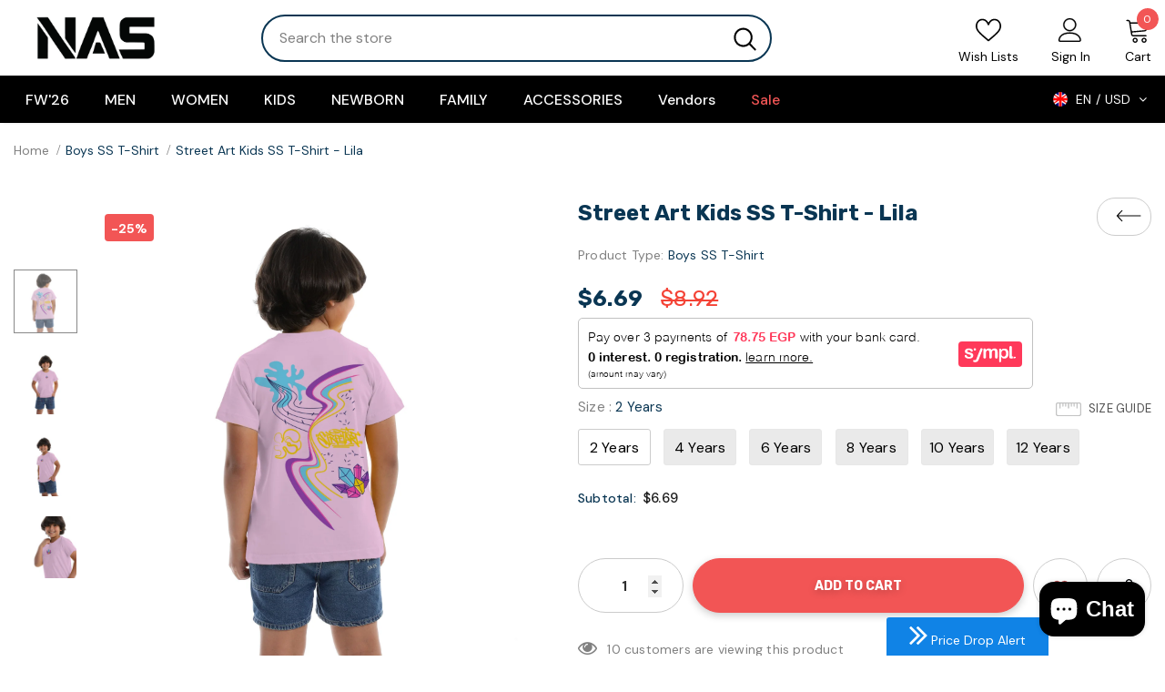

--- FILE ---
content_type: text/html; charset=utf-8
request_url: https://www.nastrends.com/collections/boys-short-sleeve-t-shirts/products/street-art-kids-ss-t-shirt-lila
body_size: 74635
content:
  <!doctype html>
<!--[if lt IE 7]><html class="no-js lt-ie9 lt-ie8 lt-ie7" lang="en"> <![endif]-->
<!--[if IE 7]><html class="no-js lt-ie9 lt-ie8" lang="en"> <![endif]-->
<!--[if IE 8]><html class="no-js lt-ie9" lang="en"> <![endif]-->
<!--[if IE 9 ]><html class="ie9 no-js"> <![endif]-->
<!--[if (gt IE 9)|!(IE)]><!-->

   <html class="no-js" >
     
     <!--<![endif]-->
  <!--<![endif]-->
<head>
  <!-- Google Tag Manager -->
<script>(function(w,d,s,l,i){w[l]=w[l]||[];w[l].push({'gtm.start':
new Date().getTime(),event:'gtm.js'});var f=d.getElementsByTagName(s)[0],
j=d.createElement(s),dl=l!='dataLayer'?'&l='+l:'';j.async=true;j.src=
'https://www.googletagmanager.com/gtm.js?id='+i+dl;f.parentNode.insertBefore(j,f);
})(window,document,'script','dataLayer','GTM-TF6RQ2B');</script>
<!-- End Google Tag Manager -->
    
    <script src="https://splendapp-prod.s3.us-east-2.amazonaws.com/app-164/script/8aef839b-ce59-46cc-8ea9-9345fee6ba1a.js"></script>
    <script src="https://assets.sympl.ai/widgets/ecom-prod-dtls/widget.min.js" defer></script>
  <!-- Basic page needs ================================================== -->
  <meta charset="utf-8">
  <meta http-equiv="X-UA-Compatible" content="IE=edge,chrome=1">
	
  <!-- Title and description ================================================== -->
  <title>
  Street Art Kids SS T-Shirt - Lila &ndash; NAS Trends
  </title>

  
  <meta name="description" content="Crew Neck Regular Fit Available Sizes: 2 Years - 12 Years Material: 100% Cotton Made in Egypt">
  

  <!-- Product meta ================================================== -->
  


  <meta property="og:type" content="product">
  <meta property="og:title" content="Street Art Kids SS T-Shirt - Lila">
  
  <meta property="og:image" content="http://www.nastrends.com/cdn/shop/files/KIDSBoy4_f6d0a240-f33a-423d-8921-28a1a9859926_grande.jpg?v=1756807600">
  <meta property="og:image:secure_url" content="https://www.nastrends.com/cdn/shop/files/KIDSBoy4_f6d0a240-f33a-423d-8921-28a1a9859926_grande.jpg?v=1756807600">
  
  <meta property="og:image" content="http://www.nastrends.com/cdn/shop/files/KIDSBoy1_f9a59be2-5686-445e-a811-087ada75ed66_grande.jpg?v=1756807600">
  <meta property="og:image:secure_url" content="https://www.nastrends.com/cdn/shop/files/KIDSBoy1_f9a59be2-5686-445e-a811-087ada75ed66_grande.jpg?v=1756807600">
  
  <meta property="og:image" content="http://www.nastrends.com/cdn/shop/files/KIDSBoy2_a32bb8c7-ccf3-465b-b9e8-c35f5bf302f3_grande.jpg?v=1756807600">
  <meta property="og:image:secure_url" content="https://www.nastrends.com/cdn/shop/files/KIDSBoy2_a32bb8c7-ccf3-465b-b9e8-c35f5bf302f3_grande.jpg?v=1756807600">
  
  <meta property="og:price:amount" content="315.00">
  <meta property="og:price:currency" content="EGP">


  <meta property="og:description" content="Crew Neck Regular Fit Available Sizes: 2 Years - 12 Years Material: 100% Cotton Made in Egypt">


  <meta property="og:url" content="https://www.nastrends.com/products/street-art-kids-ss-t-shirt-lila">
  <meta property="og:site_name" content="NAS Trends">
  <!-- /snippets/twitter-card.liquid -->





  <meta name="twitter:card" content="product">
  <meta name="twitter:title" content="Street Art Kids SS T-Shirt - Lila">
  <meta name="twitter:description" content="
Crew Neck Regular Fit

Available Sizes: 2 Years - 12 Years
Material: 100% Cotton
Made in Egypt
">
  <meta name="twitter:image" content="https://www.nastrends.com/cdn/shop/files/KIDSBoy4_f6d0a240-f33a-423d-8921-28a1a9859926_medium.jpg?v=1756807600">
  <meta name="twitter:image:width" content="240">
  <meta name="twitter:image:height" content="240">
  <meta name="twitter:label1" content="Price">
  <meta name="twitter:data1" content="315.00 EGP">
  
  <meta name="twitter:label2" content="Brand">
  <meta name="twitter:data2" content="NAS Trends">
  



  <!-- Helpers ================================================== -->
  <link rel="canonical" href="https://www.nastrends.com/products/street-art-kids-ss-t-shirt-lila">
  <link canonical-shop-url="https://www.nastrends.com/">
  <meta name="viewport" content="width=device-width,initial-scale=1">
  <link rel="preload" href="//www.nastrends.com/cdn/shop/t/13/assets/vendor.min.css?v=72559489221033970801635769899" as="style">
   
  <link rel="preload" href="//www.nastrends.com/cdn/shop/t/13/assets/theme-styles.css?v=174412655156721245091697122710" as="style">
  <link rel="preload" href="//www.nastrends.com/cdn/shop/t/13/assets/theme-styles-responsive.css?v=14533945524970478991636895390" as="style">
  <link rel="preload" href="//www.nastrends.com/cdn/shop/t/13/assets/theme-settings.css?v=99046231065406135181635769939" as="style">
  <link rel="preload" href="//www.nastrends.com/cdn/shop/t/13/assets/header-05.css?v=24831908534956197621635769875" as="style">
  <link rel="preload" href="//www.nastrends.com/cdn/shop/t/13/assets/header-06.css?v=39403790197983613701635769876" as="style">
  <link rel="preload" href="//www.nastrends.com/cdn/shop/t/13/assets/header-07.css?v=5044041778453947771635769877" as="style">
  <link rel="preload" href="//www.nastrends.com/cdn/shop/t/13/assets/header-08.css?v=8281829651842118831635769877" as="style">
  <link rel="preload" href="//www.nastrends.com/cdn/shop/t/13/assets/footer-06.css?v=132629616272968652451635769864" as="style">
  <link rel="preload" href="//www.nastrends.com/cdn/shop/t/13/assets/footer-07.css?v=90865872129427641541635769865" as="style">
  <link rel="preload" href="//www.nastrends.com/cdn/shop/t/13/assets/footer-08.css?v=17161311055609253561635769865" as="style">
  <link rel="preload" href="//www.nastrends.com/cdn/shop/t/13/assets/footer-09.css?v=31723816694365087181635769866" as="style">
  <link rel="preload" href="//www.nastrends.com/cdn/shop/t/13/assets/product-skin.css?v=41436210070572299331635769892" as="style">
  <link rel="preload" href="//www.nastrends.com/cdn/shop/t/13/assets/layout_style_1170.css?v=2921510718573639591635769887" as="style">
  <link rel="preload" href="//www.nastrends.com/cdn/shop/t/13/assets/layout_style_fullwidth.css?v=139908533630461757151635769889" as="style">
  <link rel="preload" href="//www.nastrends.com/cdn/shop/t/13/assets/layout_style_flower.css?v=46301794337413993831635769888" as="style">
  <link rel="preload" href="//www.nastrends.com/cdn/shop/t/13/assets/layout_style_suppermarket.css?v=46640352603034677401635769889" as="style">
  <link rel="preload" href="//www.nastrends.com/cdn/shop/t/13/assets/layout_style_surfup.css?v=161794798811255985891635769890" as="style">
  <link rel="preload" href="//www.nastrends.com/cdn/shop/t/13/assets/product-supermarket.css?v=24320306228007729351635769893" as="style">
  <link rel="preload" href="//www.nastrends.com/cdn/shop/t/13/assets/jquery.min.js?v=56888366816115934351635769886" as="script">

  <!-- Favicon -->
  
  <link rel="shortcut icon" href="//www.nastrends.com/cdn/shop/files/Logo-NAS-_new_-Black-bigger-3_32x32.png?v=1747319521" type="image/png">
  
  
  <!-- Styles -->
  <style>
    
@import url('https://fonts.googleapis.com/css?family=DM+Sans:300,300i,400,400i,500,500i,600,600i,700,700i,800,800i&display=swap');
			    

          
@import url('https://fonts.googleapis.com/css?family=Rubik:300,300i,400,400i,500,500i,600,600i,700,700i,800,800i&display=swap');
			        
          
    
    :root {
      --font_size: 14px;
      --font_size_minus1: 13px;
      --font_size_minus2: 12px;
      --font_size_minus3: 11px;
      --font_size_minus4: 10px;
      --font_size_plus1: 15px;
      --font_size_plus2: 16px;
      --font_size_plus3: 17px;
      --font_size_plus4: 18px;
      --font_size_plus5: 19px;
      --font_size_plus6: 20px;
      --font_size_plus7: 21px;
      --font_size_plus8: 22px;
      --font_size_plus9: 23px;
      --font_size_plus10: 24px;
      --font_size_plus11: 25px;
      --font_size_plus12: 26px;
      --font_size_plus13: 27px;
      --font_size_plus14: 28px;
      --font_size_plus16: 30px;
      --font_size_plus18: 32px;
      --font_size_plus21: 35px;
      --font_size_plus22: 36px;
      --font_size_plus23: 37px;
      --font_size_plus24: 38px;
      --font_size_plus29: 43px;
      --font_size_plus33: 47px;

	  --fonts_name: DM Sans;
	  --fonts_name_2: Rubik;

      /* Color */
      --body_bg: #ffffff;
      --body_color: #505050;
      --link_color: #0a3653;
      --link_color_hover: #0a3653;

      /* Breadcrumb */
      --breadcrumb_color : #808080;
      --breadcrumb_text_transform : capitalize;

      /* Header and Title */
      --page_title_font_size: 20px;
      --page_title_font_size_minus4: 16px;
      --page_title_font_size_plus5: 25px;
      --page_title_color: #0a3653;
      --page_title_text_align : left;

      /* Product  */
      --product_text_transform : none;
      --product_name_text_align : left;
      --product_name_text_alignar : right;
      --color_title_pr: #0a3653;
      --color_title_pr_hover: #202020;
      --color_vendor : #202020;
      --sale_text : #ffffff;
      --bg_sale : #f25555;
      --custom_label_text : #fd9427;
      --custom_label_bg : #feedbd;
      --bundle_label_text : #43b200;
      --bundle_label_bg : #d7ffd2;
      --new_label_text : #0a6cdc;
      --new_label_bg : #d2e7ff;
      --new_label_border : #d2e7ff;
      --sold_out_text : #505050;
      --bg_sold_out : #e7e7e7;
      --color_price: #202020;
      --color_price_sale: #0a3653;
      --color_compare_price: #f44336;
      --color_compare_product: #ffffff;
      
        --color_quick_view: #0a3653;
        
          --bg_quick_view: #ffffff;
        
      
      --color_wishlist: #f25555;
      --bg_wishlist: #f5f5f5;
      --bg_wishlist_active: #ffe5e5;


      /* Button 1 */
      --background_1: #f25555;
      --color_1 : #ffffff;
      --border_1 : #f25555;

      /* Button 2 */
      --background_2: #ffffff;
      --color_2 : #0a3653;
      --border_2 : #505050;

      /* Button 3 */
      --background_3: #0a3653;
      --color_3 : #ffffff;
      --border_3 : #0a3653;

      /* Button Add To Cart */
      --color_add_to_cart : #fff;
      --border_add_to_cart : #000;
      --background_add_to_cart : #000;

      --color_add_to_cart_hover : #000;
      --border_add_to_cart_hover : #000;
      --background_add_to_cart_hover : #fff;


      /* Button */
      
        --button_font_family: Rubik;
      
      --button_font_size: px;
      --button_font_weight: ;
      --button_border_radius: px;
      --button_border_width: px;
      --button_border_style: ;
      --button_text_align: ;
      --button_text_transform: ;
      --button_letter_spacing: ;
      --button_padding_top: px;
      --button_padding_bottom: px;
      --button_padding_left: px;
      --button_padding_right: px;

      

      /* Border Color */
      --border_widget_title : #e0e0e0;
      --border_color_1 : #ebebeb;
      --border_color_2: #e7e7e7;
      --border_page_title: #eaeaea;
      --border_input: #cbcbcb;
      --border_checkbox: #d0d0d0;
      --border_dropdown: #dadada;
      --border_bt_sidebar : #f6f6f6;
      --color_icon_drop: #6b6b6b;

      
          --color_ipt: #3c3c3c;
        

      
      --color_slick_arrow: #000000;
      --color_border_slick_arrow: #f2e6e2;
      --color_bg_slick_arrow: #f2e6e2;
      

      /*color Mobile*/

      --color_menu_mb: #0a3653;
      --color_menu_level3: #0a3653;

      /* Mixin ================= */
      
          --padding_btn: 14px 15px 12px !important;
          --padding_btn_bundle: 14px 15px 12px;
          --padding_btn_qv_add_to_cart: 14px 15px 12px;
          --font_size_btn: var(--font_size);
          --letter_spacing_btn: 0;
      

      
      
          --color-price-box: var(--body_color);
      

      --color_review: #fac325;
      --color_review_empty: #cccccc;

      --border-product-image: #e6e6e6;

      
      --border-radius-17: 0;
      --border-radius-50: 0;
      
    }
</style>
  <link href="//www.nastrends.com/cdn/shop/t/13/assets/vendor.min.css?v=72559489221033970801635769899" rel="stylesheet" type="text/css" media="all" />
<link href="//www.nastrends.com/cdn/shop/t/13/assets/theme-styles.css?v=174412655156721245091697122710" rel="stylesheet" type="text/css" media="all" />

<link href="//www.nastrends.com/cdn/shop/t/13/assets/theme-styles-responsive.css?v=14533945524970478991636895390" rel="stylesheet" type="text/css" media="all" />
<link href="//www.nastrends.com/cdn/shop/t/13/assets/theme-settings.css?v=99046231065406135181635769939" rel="stylesheet" type="text/css" media="all" />











	<link href="//www.nastrends.com/cdn/shop/t/13/assets/header-08.css?v=8281829651842118831635769877" rel="stylesheet" type="text/css" media="all" />









	<link href="//www.nastrends.com/cdn/shop/t/13/assets/footer-09.css?v=31723816694365087181635769866" rel="stylesheet" type="text/css" media="all" />





	<link href="//www.nastrends.com/cdn/shop/t/13/assets/product-supermarket.css?v=24320306228007729351635769893" rel="stylesheet" type="text/css" media="all" />





	<link href="//www.nastrends.com/cdn/shop/t/13/assets/category-supermarket.css?v=101059380243023040721635769859" rel="stylesheet" type="text/css" media="all" />





	<link href="//www.nastrends.com/cdn/shop/t/13/assets/layout_style_flower.css?v=46301794337413993831635769888" rel="stylesheet" type="text/css" media="all" />






  
   <!-- Scripts -->
  <script src="//www.nastrends.com/cdn/shop/t/13/assets/jquery.min.js?v=56888366816115934351635769886" type="text/javascript"></script>
<script src="//www.nastrends.com/cdn/shop/t/13/assets/jquery-cookie.min.js?v=72365755745404048181635769884" type="text/javascript"></script>
<script src="//www.nastrends.com/cdn/shop/t/13/assets/lazysizes.min.js?v=84414966064882348651635769890" type="text/javascript"></script>

<script>
  	window.lazySizesConfig = window.lazySizesConfig || {};
    lazySizesConfig.loadMode = 1;
    window.lazySizesConfig.init = false;
    lazySizes.init();
  
    window.ajax_cart = "upsell";
    window.money_format = "<span class=money>{{amount}} EGP</span>";//"<span class=money>{{amount}} EGP</span>";
    window.shop_currency = "EGP";
    window.show_multiple_currencies = true;
    window.use_color_swatch = true;
    window.color_swatch_style = "normal";
    window.enable_sidebar_multiple_choice = true;
    window.file_url = "//www.nastrends.com/cdn/shop/files/?v=4234";
    window.asset_url = "";
    window.router = "";
    window.swatch_recently = "color, couleur";
    window.label_sale = "discount_sale";
    window.layout_style = "layout_style_flower";
    window.product_style = "supermarket";
    window.category_style = "supermarket";
    window.layout_body = "default";
    
    window.inventory_text = {
        in_stock: "In stock",
        many_in_stock: "Many in stock",
        out_of_stock: "Out of stock",
        add_to_cart: "Add to cart",
        add_all_to_cart: "Add all to Cart",
        sold_out: "Sold Out",
        select_options : "Select options",
        unavailable: "Sold Out",
        view_all_collection: "View All",
        no_more_product: "No more product",
        show_options: "Show Variants",
        hide_options: "Hide Variants",
        adding : "Adding",
        thank_you : "Thank You",
        add_more : "Add More",
        cart_feedback : "Added",
        add_wishlist : "Add to Wish List",
        remove_wishlist : "Remove Wish List",
        add_wishlist_1 : "Add to wishlist",
        remove_wishlist_1 : "Remove wishlist",
        previous: "Prev",
        next: "Next",
      	pre_order : "Pre Order",
        hotStock: "Hurry up! only [inventory] left",
        view_more: "View All",
        view_less : "View Less",
        show_more: "Show More",
        show_less : "Show Less",
        days : "Days",
        hours : "Hours",
        mins : "Mins",
        secs : "Secs",

        customlabel: "Custom Label",
        newlabel: "New",
        salelabel: "Sale",
        soldoutlabel: "Sold Out",
        bundlelabel: "Bundle",

        message_compare : "You must select at least two products to compare!",
        message_iscart : "is added to your shopping cart.",

        add_compare : "Add to compare",
        remove_compare : "Remove compare",
        remove: "Remove",
        warning_quantity: "Maximum quantity",
    };
    window.multi_lang = false;
    window.infinity_scroll_feature = true;
    window.newsletter_popup = false;
    window.hidden_newsletter = true;
    window.option_ptoduct1 = "size";
    window.option_ptoduct2 = "color";
    window.option_ptoduct3 = "option 3"

    /* Free Shipping Message */
    window.free_shipping_color1 = "#f44336";  
    window.free_shipping_color2 = "#ff9800";
    window.free_shipping_color3 = "#69c69c";
    window.free_shipping_price = 700;
    window.free_shipping_text = {
        free_shipping_message_1: "You qualify for free shipping!",
        free_shipping_message_2:"Only",
        free_shipping_message_3: "away from",
        free_shipping_message_4: "free shipping",
        free_shipping_1: "Free",
        free_shipping_2: "TBD",
    }

</script>

  <!-- Header hook for plugins ================================ -->
  <script>window.performance && window.performance.mark && window.performance.mark('shopify.content_for_header.start');</script><meta name="google-site-verification" content="nbfpkFNyUUYBYV0_kFBFU_LTPuHxfC07sN5hL72FkVM">
<meta name="google-site-verification" content="kmhebVFumaG0XyiS7gfiaPpPgcesaSQHOMCPvkgRfwQ">
<meta name="google-site-verification" content="tkTvF23hjouK2EtNbrHUD74hN_3leScNPOcV7oTqao4">
<meta id="shopify-digital-wallet" name="shopify-digital-wallet" content="/24934907994/digital_wallets/dialog">
<link rel="alternate" hreflang="x-default" href="https://www.nastrends.com/products/street-art-kids-ss-t-shirt-lila">
<link rel="alternate" hreflang="en" href="https://www.nastrends.com/products/street-art-kids-ss-t-shirt-lila">
<link rel="alternate" hreflang="ar" href="https://www.nastrends.com/ar/products/street-art-kids-ss-t-shirt-lila">
<link rel="alternate" type="application/json+oembed" href="https://www.nastrends.com/products/street-art-kids-ss-t-shirt-lila.oembed">
<script async="async" src="/checkouts/internal/preloads.js?locale=en-EG"></script>
<script id="shopify-features" type="application/json">{"accessToken":"a4267a87ecd993bf013b44f390647d62","betas":["rich-media-storefront-analytics"],"domain":"www.nastrends.com","predictiveSearch":true,"shopId":24934907994,"locale":"en"}</script>
<script>var Shopify = Shopify || {};
Shopify.shop = "nas-trends-com.myshopify.com";
Shopify.locale = "en";
Shopify.currency = {"active":"EGP","rate":"1.0"};
Shopify.country = "EG";
Shopify.theme = {"name":"New design - Shopify 2.0 V2","id":126883987610,"schema_name":"Ella","schema_version":"4.5.0","theme_store_id":null,"role":"main"};
Shopify.theme.handle = "null";
Shopify.theme.style = {"id":null,"handle":null};
Shopify.cdnHost = "www.nastrends.com/cdn";
Shopify.routes = Shopify.routes || {};
Shopify.routes.root = "/";</script>
<script type="module">!function(o){(o.Shopify=o.Shopify||{}).modules=!0}(window);</script>
<script>!function(o){function n(){var o=[];function n(){o.push(Array.prototype.slice.apply(arguments))}return n.q=o,n}var t=o.Shopify=o.Shopify||{};t.loadFeatures=n(),t.autoloadFeatures=n()}(window);</script>
<script id="shop-js-analytics" type="application/json">{"pageType":"product"}</script>
<script defer="defer" async type="module" src="//www.nastrends.com/cdn/shopifycloud/shop-js/modules/v2/client.init-shop-cart-sync_BT-GjEfc.en.esm.js"></script>
<script defer="defer" async type="module" src="//www.nastrends.com/cdn/shopifycloud/shop-js/modules/v2/chunk.common_D58fp_Oc.esm.js"></script>
<script defer="defer" async type="module" src="//www.nastrends.com/cdn/shopifycloud/shop-js/modules/v2/chunk.modal_xMitdFEc.esm.js"></script>
<script type="module">
  await import("//www.nastrends.com/cdn/shopifycloud/shop-js/modules/v2/client.init-shop-cart-sync_BT-GjEfc.en.esm.js");
await import("//www.nastrends.com/cdn/shopifycloud/shop-js/modules/v2/chunk.common_D58fp_Oc.esm.js");
await import("//www.nastrends.com/cdn/shopifycloud/shop-js/modules/v2/chunk.modal_xMitdFEc.esm.js");

  window.Shopify.SignInWithShop?.initShopCartSync?.({"fedCMEnabled":true,"windoidEnabled":true});

</script>
<script>(function() {
  var isLoaded = false;
  function asyncLoad() {
    if (isLoaded) return;
    isLoaded = true;
    var urls = ["https:\/\/www.pxucdn.com\/apps\/uso.js?shop=nas-trends-com.myshopify.com","https:\/\/static.klaviyo.com\/onsite\/js\/klaviyo.js?company_id=X6AKrn\u0026shop=nas-trends-com.myshopify.com","https:\/\/cdn.pushalert.co\/integrate_b09300cf3d280f8b15f97381fe3ec1a0.js?shop=nas-trends-com.myshopify.com","https:\/\/static.klaviyo.com\/onsite\/js\/klaviyo.js?company_id=WMDm53\u0026shop=nas-trends-com.myshopify.com","https:\/\/static.klaviyo.com\/onsite\/js\/klaviyo.js?company_id=WMDm53\u0026shop=nas-trends-com.myshopify.com","https:\/\/sdks.automizely.com\/conversions\/v1\/conversions.js?app_connection_id=74da5b91fc964b1589b3d13fcd207021\u0026mapped_org_id=759b9ed9f65932a8c71118ade357d499_v1\u0026shop=nas-trends-com.myshopify.com","https:\/\/intg.snapchat.com\/shopify\/shopify-scevent-init.js?id=24277fab-c4ad-437b-8032-0f3c44e314a6\u0026shop=nas-trends-com.myshopify.com"];
    for (var i = 0; i < urls.length; i++) {
      var s = document.createElement('script');
      s.type = 'text/javascript';
      s.async = true;
      s.src = urls[i];
      var x = document.getElementsByTagName('script')[0];
      x.parentNode.insertBefore(s, x);
    }
  };
  if(window.attachEvent) {
    window.attachEvent('onload', asyncLoad);
  } else {
    window.addEventListener('load', asyncLoad, false);
  }
})();</script>
<script id="__st">var __st={"a":24934907994,"offset":7200,"reqid":"12e07991-720b-4b7d-8163-0966802d80ae-1769280907","pageurl":"www.nastrends.com\/collections\/boys-short-sleeve-t-shirts\/products\/street-art-kids-ss-t-shirt-lila","u":"50fd8922dcc5","p":"product","rtyp":"product","rid":8130644312279};</script>
<script>window.ShopifyPaypalV4VisibilityTracking = true;</script>
<script id="captcha-bootstrap">!function(){'use strict';const t='contact',e='account',n='new_comment',o=[[t,t],['blogs',n],['comments',n],[t,'customer']],c=[[e,'customer_login'],[e,'guest_login'],[e,'recover_customer_password'],[e,'create_customer']],r=t=>t.map((([t,e])=>`form[action*='/${t}']:not([data-nocaptcha='true']) input[name='form_type'][value='${e}']`)).join(','),a=t=>()=>t?[...document.querySelectorAll(t)].map((t=>t.form)):[];function s(){const t=[...o],e=r(t);return a(e)}const i='password',u='form_key',d=['recaptcha-v3-token','g-recaptcha-response','h-captcha-response',i],f=()=>{try{return window.sessionStorage}catch{return}},m='__shopify_v',_=t=>t.elements[u];function p(t,e,n=!1){try{const o=window.sessionStorage,c=JSON.parse(o.getItem(e)),{data:r}=function(t){const{data:e,action:n}=t;return t[m]||n?{data:e,action:n}:{data:t,action:n}}(c);for(const[e,n]of Object.entries(r))t.elements[e]&&(t.elements[e].value=n);n&&o.removeItem(e)}catch(o){console.error('form repopulation failed',{error:o})}}const l='form_type',E='cptcha';function T(t){t.dataset[E]=!0}const w=window,h=w.document,L='Shopify',v='ce_forms',y='captcha';let A=!1;((t,e)=>{const n=(g='f06e6c50-85a8-45c8-87d0-21a2b65856fe',I='https://cdn.shopify.com/shopifycloud/storefront-forms-hcaptcha/ce_storefront_forms_captcha_hcaptcha.v1.5.2.iife.js',D={infoText:'Protected by hCaptcha',privacyText:'Privacy',termsText:'Terms'},(t,e,n)=>{const o=w[L][v],c=o.bindForm;if(c)return c(t,g,e,D).then(n);var r;o.q.push([[t,g,e,D],n]),r=I,A||(h.body.append(Object.assign(h.createElement('script'),{id:'captcha-provider',async:!0,src:r})),A=!0)});var g,I,D;w[L]=w[L]||{},w[L][v]=w[L][v]||{},w[L][v].q=[],w[L][y]=w[L][y]||{},w[L][y].protect=function(t,e){n(t,void 0,e),T(t)},Object.freeze(w[L][y]),function(t,e,n,w,h,L){const[v,y,A,g]=function(t,e,n){const i=e?o:[],u=t?c:[],d=[...i,...u],f=r(d),m=r(i),_=r(d.filter((([t,e])=>n.includes(e))));return[a(f),a(m),a(_),s()]}(w,h,L),I=t=>{const e=t.target;return e instanceof HTMLFormElement?e:e&&e.form},D=t=>v().includes(t);t.addEventListener('submit',(t=>{const e=I(t);if(!e)return;const n=D(e)&&!e.dataset.hcaptchaBound&&!e.dataset.recaptchaBound,o=_(e),c=g().includes(e)&&(!o||!o.value);(n||c)&&t.preventDefault(),c&&!n&&(function(t){try{if(!f())return;!function(t){const e=f();if(!e)return;const n=_(t);if(!n)return;const o=n.value;o&&e.removeItem(o)}(t);const e=Array.from(Array(32),(()=>Math.random().toString(36)[2])).join('');!function(t,e){_(t)||t.append(Object.assign(document.createElement('input'),{type:'hidden',name:u})),t.elements[u].value=e}(t,e),function(t,e){const n=f();if(!n)return;const o=[...t.querySelectorAll(`input[type='${i}']`)].map((({name:t})=>t)),c=[...d,...o],r={};for(const[a,s]of new FormData(t).entries())c.includes(a)||(r[a]=s);n.setItem(e,JSON.stringify({[m]:1,action:t.action,data:r}))}(t,e)}catch(e){console.error('failed to persist form',e)}}(e),e.submit())}));const S=(t,e)=>{t&&!t.dataset[E]&&(n(t,e.some((e=>e===t))),T(t))};for(const o of['focusin','change'])t.addEventListener(o,(t=>{const e=I(t);D(e)&&S(e,y())}));const B=e.get('form_key'),M=e.get(l),P=B&&M;t.addEventListener('DOMContentLoaded',(()=>{const t=y();if(P)for(const e of t)e.elements[l].value===M&&p(e,B);[...new Set([...A(),...v().filter((t=>'true'===t.dataset.shopifyCaptcha))])].forEach((e=>S(e,t)))}))}(h,new URLSearchParams(w.location.search),n,t,e,['guest_login'])})(!0,!1)}();</script>
<script integrity="sha256-4kQ18oKyAcykRKYeNunJcIwy7WH5gtpwJnB7kiuLZ1E=" data-source-attribution="shopify.loadfeatures" defer="defer" src="//www.nastrends.com/cdn/shopifycloud/storefront/assets/storefront/load_feature-a0a9edcb.js" crossorigin="anonymous"></script>
<script data-source-attribution="shopify.dynamic_checkout.dynamic.init">var Shopify=Shopify||{};Shopify.PaymentButton=Shopify.PaymentButton||{isStorefrontPortableWallets:!0,init:function(){window.Shopify.PaymentButton.init=function(){};var t=document.createElement("script");t.src="https://www.nastrends.com/cdn/shopifycloud/portable-wallets/latest/portable-wallets.en.js",t.type="module",document.head.appendChild(t)}};
</script>
<script data-source-attribution="shopify.dynamic_checkout.buyer_consent">
  function portableWalletsHideBuyerConsent(e){var t=document.getElementById("shopify-buyer-consent"),n=document.getElementById("shopify-subscription-policy-button");t&&n&&(t.classList.add("hidden"),t.setAttribute("aria-hidden","true"),n.removeEventListener("click",e))}function portableWalletsShowBuyerConsent(e){var t=document.getElementById("shopify-buyer-consent"),n=document.getElementById("shopify-subscription-policy-button");t&&n&&(t.classList.remove("hidden"),t.removeAttribute("aria-hidden"),n.addEventListener("click",e))}window.Shopify?.PaymentButton&&(window.Shopify.PaymentButton.hideBuyerConsent=portableWalletsHideBuyerConsent,window.Shopify.PaymentButton.showBuyerConsent=portableWalletsShowBuyerConsent);
</script>
<script data-source-attribution="shopify.dynamic_checkout.cart.bootstrap">document.addEventListener("DOMContentLoaded",(function(){function t(){return document.querySelector("shopify-accelerated-checkout-cart, shopify-accelerated-checkout")}if(t())Shopify.PaymentButton.init();else{new MutationObserver((function(e,n){t()&&(Shopify.PaymentButton.init(),n.disconnect())})).observe(document.body,{childList:!0,subtree:!0})}}));
</script>

<script>window.performance && window.performance.mark && window.performance.mark('shopify.content_for_header.end');</script>

  <!--[if lt IE 9]>
  <script src="//html5shiv.googlecode.com/svn/trunk/html5.js" type="text/javascript"></script>
  <![endif]-->

  
  
  

  <script>

    Shopify.productOptionsMap = {};
    Shopify.quickViewOptionsMap = {};

    Shopify.updateOptionsInSelector = function(selectorIndex, wrapperSlt) {
        Shopify.optionsMap = wrapperSlt === '.product' ? Shopify.productOptionsMap : Shopify.quickViewOptionsMap;

        switch (selectorIndex) {
            case 0:
                var key = 'root';
                var selector = $(wrapperSlt + ' .single-option-selector:eq(0)');
                break;
            case 1:
                var key = $(wrapperSlt + ' .single-option-selector:eq(0)').val();
                var selector = $(wrapperSlt + ' .single-option-selector:eq(1)');
                break;
            case 2:
                var key = $(wrapperSlt + ' .single-option-selector:eq(0)').val();
                key += ' / ' + $(wrapperSlt + ' .single-option-selector:eq(1)').val();
                var selector = $(wrapperSlt + ' .single-option-selector:eq(2)');
        }

        var initialValue = selector.val();
        selector.empty();

        var availableOptions = Shopify.optionsMap[key];

        if (availableOptions && availableOptions.length) {
            for (var i = 0; i < availableOptions.length; i++) {
                var option = availableOptions[i].replace('-sold-out','');
                var newOption = $('<option></option>').val(option).html(option);

                selector.append(newOption);
            }

            $(wrapperSlt + ' .swatch[data-option-index="' + selectorIndex + '"] .swatch-element').each(function() {
                // debugger;
                if ($.inArray($(this).attr('data-value'), availableOptions) !== -1) {
                    $(this).addClass('available').removeClass('soldout').find(':radio').prop('disabled',false).prop('checked',true);
                }
                else {
                    if ($.inArray($(this).attr('data-value') + '-sold-out', availableOptions) !== -1) {
                        $(this).addClass('available').addClass('soldout').find(':radio').prop('disabled',false).prop('checked',true);
                    } else {
                        $(this).removeClass('available').addClass('soldout').find(':radio').prop('disabled',true).prop('checked',false);
                    }
                    
                }
            });

            if ($.inArray(initialValue, availableOptions) !== -1) {
                selector.val(initialValue);
            }

            selector.trigger('change');
        };
    };

    Shopify.linkOptionSelectors = function(product, wrapperSlt, check) {
        // Building our mapping object.
        Shopify.optionsMap = wrapperSlt === '.product' ? Shopify.productOptionsMap : Shopify.quickViewOptionsMap;
        var arr_1= [],
            arr_2= [],
            arr_3= [];

        Shopify.optionsMap['root'] == [];
        for (var i = 0; i < product.variants.length; i++) {
            var variant = product.variants[i];
            if (variant) {
                var key1 = variant.option1;
                var key2 = variant.option1 + ' / ' + variant.option2;
                Shopify.optionsMap[key1] = [];
                Shopify.optionsMap[key2] = [];
            }
        }
        for (var i = 0; i < product.variants.length; i++) {
            var variant = product.variants[i];
            if (variant) {
                if (window.use_color_swatch) {
                    if (variant.available) {
                        // Gathering values for the 1st drop-down.
                        Shopify.optionsMap['root'] = Shopify.optionsMap['root'] || [];

                        // if ($.inArray(variant.option1 + '-sold-out', Shopify.optionsMap['root']) !== -1) {
                        //     Shopify.optionsMap['root'].pop();
                        // } 

                        arr_1.push(variant.option1);
                        arr_1 = $.unique(arr_1);

                        Shopify.optionsMap['root'].push(variant.option1);

                        Shopify.optionsMap['root'] = Shopify.uniq(Shopify.optionsMap['root']);

                        // Gathering values for the 2nd drop-down.
                        if (product.options.length > 1) {
                        var key = variant.option1;
                            Shopify.optionsMap[key] = Shopify.optionsMap[key] || [];
                            // if ($.inArray(variant.option2 + '-sold-out', Shopify.optionsMap[key]) !== -1) {
                            //     Shopify.optionsMap[key].pop();
                            // } 
                            Shopify.optionsMap[key].push(variant.option2);
                            if ($.inArray(variant.option2, arr_2) === -1) {
                                arr_2.push(variant.option2);
                                arr_2 = $.unique(arr_2);
                            }
                            Shopify.optionsMap[key] = Shopify.uniq(Shopify.optionsMap[key]);
                        }

                        // Gathering values for the 3rd drop-down.
                        if (product.options.length === 3) {
                            var key = variant.option1 + ' / ' + variant.option2;
                            Shopify.optionsMap[key] = Shopify.optionsMap[key] || [];
                            Shopify.optionsMap[key].push(variant.option3);

                            if ($.inArray(variant.option3, arr_3) === -1) {
                                arr_3.push(variant.option3);
                                arr_3 = $.unique(arr_3);
                            }
                            
                            Shopify.optionsMap[key] = Shopify.uniq(Shopify.optionsMap[key]);
                        }
                    } else {
                        // Gathering values for the 1st drop-down.
                        Shopify.optionsMap['root'] = Shopify.optionsMap['root'] || [];
                        if ($.inArray(variant.option1, arr_1) === -1) {
                            Shopify.optionsMap['root'].push(variant.option1 + '-sold-out');
                        }
                        
                        Shopify.optionsMap['root'] = Shopify.uniq(Shopify.optionsMap['root']);

                        // Gathering values for the 2nd drop-down.
                        if (product.options.length > 1) {
                            var key = variant.option1;
                            Shopify.optionsMap[key] = Shopify.optionsMap[key] || [];
                            // Shopify.optionsMap[key].push(variant.option2);

                            // if ($.inArray(variant.option2, arr_2) === -1) {
                                Shopify.optionsMap[key].push(variant.option2 + '-sold-out');
                            // }
                            
                            Shopify.optionsMap[key] = Shopify.uniq(Shopify.optionsMap[key]);
                        }

                        // Gathering values for the 3rd drop-down.
                        if (product.options.length === 3) {
                            var key = variant.option1 + ' / ' + variant.option2;
                            Shopify.optionsMap[key] = Shopify.optionsMap[key] || [];
//                             if ($.inArray(variant.option3, arr_3) === -1) {
                                Shopify.optionsMap[key].push(variant.option3 + '-sold-out');
//                             }
                            Shopify.optionsMap[key] = Shopify.uniq(Shopify.optionsMap[key]);
                        }

                    }
                } else {
                    // Gathering values for the 1st drop-down.
                    if (check) {
                        if (variant.available) {
                            Shopify.optionsMap['root'] = Shopify.optionsMap['root'] || [];
                            Shopify.optionsMap['root'].push(variant.option1);
                            Shopify.optionsMap['root'] = Shopify.uniq(Shopify.optionsMap['root']);

                            // Gathering values for the 2nd drop-down.
                            if (product.options.length > 1) {
                            var key = variant.option1;
                                Shopify.optionsMap[key] = Shopify.optionsMap[key] || [];
                                Shopify.optionsMap[key].push(variant.option2);
                                Shopify.optionsMap[key] = Shopify.uniq(Shopify.optionsMap[key]);
                            }

                            // Gathering values for the 3rd drop-down.
                            if (product.options.length === 3) {
                                var key = variant.option1 + ' / ' + variant.option2;
                                Shopify.optionsMap[key] = Shopify.optionsMap[key] || [];
                                Shopify.optionsMap[key].push(variant.option3);
                                Shopify.optionsMap[key] = Shopify.uniq(Shopify.optionsMap[key]);
                            }
                        }
                    } else {
                        Shopify.optionsMap['root'] = Shopify.optionsMap['root'] || [];

                        Shopify.optionsMap['root'].push(variant.option1);
                        Shopify.optionsMap['root'] = Shopify.uniq(Shopify.optionsMap['root']);

                        // Gathering values for the 2nd drop-down.
                        if (product.options.length > 1) {
                        var key = variant.option1;
                            Shopify.optionsMap[key] = Shopify.optionsMap[key] || [];
                            Shopify.optionsMap[key].push(variant.option2);
                            Shopify.optionsMap[key] = Shopify.uniq(Shopify.optionsMap[key]);
                        }

                        // Gathering values for the 3rd drop-down.
                        if (product.options.length === 3) {
                            var key = variant.option1 + ' / ' + variant.option2;
                            Shopify.optionsMap[key] = Shopify.optionsMap[key] || [];
                            Shopify.optionsMap[key].push(variant.option3);
                            Shopify.optionsMap[key] = Shopify.uniq(Shopify.optionsMap[key]);
                        }
                    }
                    
                }
            }
        };

        // Update options right away.
        Shopify.updateOptionsInSelector(0, wrapperSlt);

        if (product.options.length > 1) Shopify.updateOptionsInSelector(1, wrapperSlt);
        if (product.options.length === 3) Shopify.updateOptionsInSelector(2, wrapperSlt);

        // When there is an update in the first dropdown.
        $(wrapperSlt + " .single-option-selector:eq(0)").change(function() {
            Shopify.updateOptionsInSelector(1, wrapperSlt);
            if (product.options.length === 3) Shopify.updateOptionsInSelector(2, wrapperSlt);
            return true;
        });

        // When there is an update in the second dropdown.
        $(wrapperSlt + " .single-option-selector:eq(1)").change(function() {
            if (product.options.length === 3) Shopify.updateOptionsInSelector(2, wrapperSlt);
            return true;
        });
    };
</script>
  
  <script nomodule src="https://unpkg.com/@google/model-viewer/dist/model-viewer-legacy.js"></script>
  
<meta name="facebook-domain-verification" content="fd86q1ojf76cu5eglbbe4rbj4sw84g" />
  <script>
		!function (w, d, t) {
		  w.TiktokAnalyticsObject=t;var ttq=w[t]=w[t]||[];ttq.methods=["page","track","identify","instances","debug","on","off","once","ready","alias","group","enableCookie","disableCookie"],ttq.setAndDefer=function(t,e){t[e]=function(){t.push([e].concat(Array.prototype.slice.call(arguments,0)))}};for(var i=0;i<ttq.methods.length;i++)ttq.setAndDefer(ttq,ttq.methods[i]);ttq.instance=function(t){for(var e=ttq._i[t]||[],n=0;n<ttq.methods.length;n++)ttq.setAndDefer(e,ttq.methods[n]);return e},ttq.load=function(e,n){var i="https://analytics.tiktok.com/i18n/pixel/events.js";ttq._i=ttq._i||{},ttq._i[e]=[],ttq._i[e]._u=i,ttq._t=ttq._t||{},ttq._t[e]=+new Date,ttq._o=ttq._o||{},ttq._o[e]=n||{};var o=document.createElement("script");o.type="text/javascript",o.async=!0,o.src=i+"?sdkid="+e+"&lib="+t;var a=document.getElementsByTagName("script")[0];a.parentNode.insertBefore(o,a)};
		
		  ttq.load('C4KEK0RR2Q3OG0JAK970');
		  ttq.page();
		}(window, document, 'ttq');
	</script>
<!-- BEGIN app block: shopify://apps/geo-pro-geolocation/blocks/geopro/16fc5313-7aee-4e90-ac95-f50fc7c8b657 --><!-- This snippet is used to load Geo:Pro data on the storefront -->
<meta class='geo-ip' content='[base64]'>
<!-- This snippet initializes the plugin -->
<script async>
  try {
    const loadGeoPro=()=>{let e=e=>{if(!e||e.isCrawler||"success"!==e.message){window.geopro_cancel="1";return}let o=e.isAdmin?"el-geoip-location-admin":"el-geoip-location",s=Date.now()+864e5;localStorage.setItem(o,JSON.stringify({value:e.data,expires:s})),e.isAdmin&&localStorage.setItem("el-geoip-admin",JSON.stringify({value:"1",expires:s}))},o=new XMLHttpRequest;o.open("GET","https://geo.geoproapp.com?x-api-key=91e359ab7-2b63-539e-1de2-c4bf731367a7",!0),o.responseType="json",o.onload=()=>e(200===o.status?o.response:null),o.send()},load=!["el-geoip-location-admin","el-geoip-location"].some(e=>{try{let o=JSON.parse(localStorage.getItem(e));return o&&o.expires>Date.now()}catch(s){return!1}});load&&loadGeoPro();
  } catch(e) {
    console.warn('Geo:Pro error', e);
    window.geopro_cancel = '1';
  }
</script>
<script src="https://cdn.shopify.com/extensions/019b746b-26da-7a64-a671-397924f34f11/easylocation-195/assets/easylocation-storefront.min.js" type="text/javascript" async></script>


<!-- END app block --><!-- BEGIN app block: shopify://apps/frequently-bought/blocks/app-embed-block/b1a8cbea-c844-4842-9529-7c62dbab1b1f --><script>
    window.codeblackbelt = window.codeblackbelt || {};
    window.codeblackbelt.shop = window.codeblackbelt.shop || 'nas-trends-com.myshopify.com';
    
        window.codeblackbelt.productId = 8130644312279;</script><script src="//cdn.codeblackbelt.com/widgets/frequently-bought-together/main.min.js?version=2026012420+0200" async></script>
 <!-- END app block --><script src="https://cdn.shopify.com/extensions/e8878072-2f6b-4e89-8082-94b04320908d/inbox-1254/assets/inbox-chat-loader.js" type="text/javascript" defer="defer"></script>
<link href="https://monorail-edge.shopifysvc.com" rel="dns-prefetch">
<script>(function(){if ("sendBeacon" in navigator && "performance" in window) {try {var session_token_from_headers = performance.getEntriesByType('navigation')[0].serverTiming.find(x => x.name == '_s').description;} catch {var session_token_from_headers = undefined;}var session_cookie_matches = document.cookie.match(/_shopify_s=([^;]*)/);var session_token_from_cookie = session_cookie_matches && session_cookie_matches.length === 2 ? session_cookie_matches[1] : "";var session_token = session_token_from_headers || session_token_from_cookie || "";function handle_abandonment_event(e) {var entries = performance.getEntries().filter(function(entry) {return /monorail-edge.shopifysvc.com/.test(entry.name);});if (!window.abandonment_tracked && entries.length === 0) {window.abandonment_tracked = true;var currentMs = Date.now();var navigation_start = performance.timing.navigationStart;var payload = {shop_id: 24934907994,url: window.location.href,navigation_start,duration: currentMs - navigation_start,session_token,page_type: "product"};window.navigator.sendBeacon("https://monorail-edge.shopifysvc.com/v1/produce", JSON.stringify({schema_id: "online_store_buyer_site_abandonment/1.1",payload: payload,metadata: {event_created_at_ms: currentMs,event_sent_at_ms: currentMs}}));}}window.addEventListener('pagehide', handle_abandonment_event);}}());</script>
<script id="web-pixels-manager-setup">(function e(e,d,r,n,o){if(void 0===o&&(o={}),!Boolean(null===(a=null===(i=window.Shopify)||void 0===i?void 0:i.analytics)||void 0===a?void 0:a.replayQueue)){var i,a;window.Shopify=window.Shopify||{};var t=window.Shopify;t.analytics=t.analytics||{};var s=t.analytics;s.replayQueue=[],s.publish=function(e,d,r){return s.replayQueue.push([e,d,r]),!0};try{self.performance.mark("wpm:start")}catch(e){}var l=function(){var e={modern:/Edge?\/(1{2}[4-9]|1[2-9]\d|[2-9]\d{2}|\d{4,})\.\d+(\.\d+|)|Firefox\/(1{2}[4-9]|1[2-9]\d|[2-9]\d{2}|\d{4,})\.\d+(\.\d+|)|Chrom(ium|e)\/(9{2}|\d{3,})\.\d+(\.\d+|)|(Maci|X1{2}).+ Version\/(15\.\d+|(1[6-9]|[2-9]\d|\d{3,})\.\d+)([,.]\d+|)( \(\w+\)|)( Mobile\/\w+|) Safari\/|Chrome.+OPR\/(9{2}|\d{3,})\.\d+\.\d+|(CPU[ +]OS|iPhone[ +]OS|CPU[ +]iPhone|CPU IPhone OS|CPU iPad OS)[ +]+(15[._]\d+|(1[6-9]|[2-9]\d|\d{3,})[._]\d+)([._]\d+|)|Android:?[ /-](13[3-9]|1[4-9]\d|[2-9]\d{2}|\d{4,})(\.\d+|)(\.\d+|)|Android.+Firefox\/(13[5-9]|1[4-9]\d|[2-9]\d{2}|\d{4,})\.\d+(\.\d+|)|Android.+Chrom(ium|e)\/(13[3-9]|1[4-9]\d|[2-9]\d{2}|\d{4,})\.\d+(\.\d+|)|SamsungBrowser\/([2-9]\d|\d{3,})\.\d+/,legacy:/Edge?\/(1[6-9]|[2-9]\d|\d{3,})\.\d+(\.\d+|)|Firefox\/(5[4-9]|[6-9]\d|\d{3,})\.\d+(\.\d+|)|Chrom(ium|e)\/(5[1-9]|[6-9]\d|\d{3,})\.\d+(\.\d+|)([\d.]+$|.*Safari\/(?![\d.]+ Edge\/[\d.]+$))|(Maci|X1{2}).+ Version\/(10\.\d+|(1[1-9]|[2-9]\d|\d{3,})\.\d+)([,.]\d+|)( \(\w+\)|)( Mobile\/\w+|) Safari\/|Chrome.+OPR\/(3[89]|[4-9]\d|\d{3,})\.\d+\.\d+|(CPU[ +]OS|iPhone[ +]OS|CPU[ +]iPhone|CPU IPhone OS|CPU iPad OS)[ +]+(10[._]\d+|(1[1-9]|[2-9]\d|\d{3,})[._]\d+)([._]\d+|)|Android:?[ /-](13[3-9]|1[4-9]\d|[2-9]\d{2}|\d{4,})(\.\d+|)(\.\d+|)|Mobile Safari.+OPR\/([89]\d|\d{3,})\.\d+\.\d+|Android.+Firefox\/(13[5-9]|1[4-9]\d|[2-9]\d{2}|\d{4,})\.\d+(\.\d+|)|Android.+Chrom(ium|e)\/(13[3-9]|1[4-9]\d|[2-9]\d{2}|\d{4,})\.\d+(\.\d+|)|Android.+(UC? ?Browser|UCWEB|U3)[ /]?(15\.([5-9]|\d{2,})|(1[6-9]|[2-9]\d|\d{3,})\.\d+)\.\d+|SamsungBrowser\/(5\.\d+|([6-9]|\d{2,})\.\d+)|Android.+MQ{2}Browser\/(14(\.(9|\d{2,})|)|(1[5-9]|[2-9]\d|\d{3,})(\.\d+|))(\.\d+|)|K[Aa][Ii]OS\/(3\.\d+|([4-9]|\d{2,})\.\d+)(\.\d+|)/},d=e.modern,r=e.legacy,n=navigator.userAgent;return n.match(d)?"modern":n.match(r)?"legacy":"unknown"}(),u="modern"===l?"modern":"legacy",c=(null!=n?n:{modern:"",legacy:""})[u],f=function(e){return[e.baseUrl,"/wpm","/b",e.hashVersion,"modern"===e.buildTarget?"m":"l",".js"].join("")}({baseUrl:d,hashVersion:r,buildTarget:u}),m=function(e){var d=e.version,r=e.bundleTarget,n=e.surface,o=e.pageUrl,i=e.monorailEndpoint;return{emit:function(e){var a=e.status,t=e.errorMsg,s=(new Date).getTime(),l=JSON.stringify({metadata:{event_sent_at_ms:s},events:[{schema_id:"web_pixels_manager_load/3.1",payload:{version:d,bundle_target:r,page_url:o,status:a,surface:n,error_msg:t},metadata:{event_created_at_ms:s}}]});if(!i)return console&&console.warn&&console.warn("[Web Pixels Manager] No Monorail endpoint provided, skipping logging."),!1;try{return self.navigator.sendBeacon.bind(self.navigator)(i,l)}catch(e){}var u=new XMLHttpRequest;try{return u.open("POST",i,!0),u.setRequestHeader("Content-Type","text/plain"),u.send(l),!0}catch(e){return console&&console.warn&&console.warn("[Web Pixels Manager] Got an unhandled error while logging to Monorail."),!1}}}}({version:r,bundleTarget:l,surface:e.surface,pageUrl:self.location.href,monorailEndpoint:e.monorailEndpoint});try{o.browserTarget=l,function(e){var d=e.src,r=e.async,n=void 0===r||r,o=e.onload,i=e.onerror,a=e.sri,t=e.scriptDataAttributes,s=void 0===t?{}:t,l=document.createElement("script"),u=document.querySelector("head"),c=document.querySelector("body");if(l.async=n,l.src=d,a&&(l.integrity=a,l.crossOrigin="anonymous"),s)for(var f in s)if(Object.prototype.hasOwnProperty.call(s,f))try{l.dataset[f]=s[f]}catch(e){}if(o&&l.addEventListener("load",o),i&&l.addEventListener("error",i),u)u.appendChild(l);else{if(!c)throw new Error("Did not find a head or body element to append the script");c.appendChild(l)}}({src:f,async:!0,onload:function(){if(!function(){var e,d;return Boolean(null===(d=null===(e=window.Shopify)||void 0===e?void 0:e.analytics)||void 0===d?void 0:d.initialized)}()){var d=window.webPixelsManager.init(e)||void 0;if(d){var r=window.Shopify.analytics;r.replayQueue.forEach((function(e){var r=e[0],n=e[1],o=e[2];d.publishCustomEvent(r,n,o)})),r.replayQueue=[],r.publish=d.publishCustomEvent,r.visitor=d.visitor,r.initialized=!0}}},onerror:function(){return m.emit({status:"failed",errorMsg:"".concat(f," has failed to load")})},sri:function(e){var d=/^sha384-[A-Za-z0-9+/=]+$/;return"string"==typeof e&&d.test(e)}(c)?c:"",scriptDataAttributes:o}),m.emit({status:"loading"})}catch(e){m.emit({status:"failed",errorMsg:(null==e?void 0:e.message)||"Unknown error"})}}})({shopId: 24934907994,storefrontBaseUrl: "https://www.nastrends.com",extensionsBaseUrl: "https://extensions.shopifycdn.com/cdn/shopifycloud/web-pixels-manager",monorailEndpoint: "https://monorail-edge.shopifysvc.com/unstable/produce_batch",surface: "storefront-renderer",enabledBetaFlags: ["2dca8a86"],webPixelsConfigList: [{"id":"969507031","configuration":"{\"hashed_organization_id\":\"759b9ed9f65932a8c71118ade357d499_v1\",\"app_key\":\"nas-trends-com\",\"allow_collect_personal_data\":\"true\"}","eventPayloadVersion":"v1","runtimeContext":"STRICT","scriptVersion":"6f6660f15c595d517f203f6e1abcb171","type":"APP","apiClientId":2814809,"privacyPurposes":["ANALYTICS","MARKETING","SALE_OF_DATA"],"dataSharingAdjustments":{"protectedCustomerApprovalScopes":["read_customer_address","read_customer_email","read_customer_name","read_customer_personal_data","read_customer_phone"]}},{"id":"450724055","configuration":"{\"pixelCode\":\"C5S36PDSVGM4R0IL45QG\"}","eventPayloadVersion":"v1","runtimeContext":"STRICT","scriptVersion":"22e92c2ad45662f435e4801458fb78cc","type":"APP","apiClientId":4383523,"privacyPurposes":["ANALYTICS","MARKETING","SALE_OF_DATA"],"dataSharingAdjustments":{"protectedCustomerApprovalScopes":["read_customer_address","read_customer_email","read_customer_name","read_customer_personal_data","read_customer_phone"]}},{"id":"328859863","configuration":"{\"config\":\"{\\\"pixel_id\\\":\\\"G-EBE7CCLZF7\\\",\\\"target_country\\\":\\\"EG\\\",\\\"gtag_events\\\":[{\\\"type\\\":\\\"search\\\",\\\"action_label\\\":[\\\"G-EBE7CCLZF7\\\",\\\"AW-455114743\\\/HumqCPzrwY8YEPf_gdkB\\\"]},{\\\"type\\\":\\\"begin_checkout\\\",\\\"action_label\\\":[\\\"G-EBE7CCLZF7\\\",\\\"AW-455114743\\\/73p0CILswY8YEPf_gdkB\\\"]},{\\\"type\\\":\\\"view_item\\\",\\\"action_label\\\":[\\\"G-EBE7CCLZF7\\\",\\\"AW-455114743\\\/NZcwCPnrwY8YEPf_gdkB\\\",\\\"MC-MD792W5HFW\\\"]},{\\\"type\\\":\\\"purchase\\\",\\\"action_label\\\":[\\\"G-EBE7CCLZF7\\\",\\\"AW-455114743\\\/kKJ2CMnowY8YEPf_gdkB\\\",\\\"MC-MD792W5HFW\\\"]},{\\\"type\\\":\\\"page_view\\\",\\\"action_label\\\":[\\\"G-EBE7CCLZF7\\\",\\\"AW-455114743\\\/WZLbCMzowY8YEPf_gdkB\\\",\\\"MC-MD792W5HFW\\\"]},{\\\"type\\\":\\\"add_payment_info\\\",\\\"action_label\\\":[\\\"G-EBE7CCLZF7\\\",\\\"AW-455114743\\\/SOaICIXswY8YEPf_gdkB\\\"]},{\\\"type\\\":\\\"add_to_cart\\\",\\\"action_label\\\":[\\\"G-EBE7CCLZF7\\\",\\\"AW-455114743\\\/qeijCP_rwY8YEPf_gdkB\\\"]}],\\\"enable_monitoring_mode\\\":false}\"}","eventPayloadVersion":"v1","runtimeContext":"OPEN","scriptVersion":"b2a88bafab3e21179ed38636efcd8a93","type":"APP","apiClientId":1780363,"privacyPurposes":[],"dataSharingAdjustments":{"protectedCustomerApprovalScopes":["read_customer_address","read_customer_email","read_customer_name","read_customer_personal_data","read_customer_phone"]}},{"id":"221970647","configuration":"{\"pixel_id\":\"614854498694755\",\"pixel_type\":\"facebook_pixel\",\"metaapp_system_user_token\":\"-\"}","eventPayloadVersion":"v1","runtimeContext":"OPEN","scriptVersion":"ca16bc87fe92b6042fbaa3acc2fbdaa6","type":"APP","apiClientId":2329312,"privacyPurposes":["ANALYTICS","MARKETING","SALE_OF_DATA"],"dataSharingAdjustments":{"protectedCustomerApprovalScopes":["read_customer_address","read_customer_email","read_customer_name","read_customer_personal_data","read_customer_phone"]}},{"id":"13730007","configuration":"{\"pixelId\":\"24277fab-c4ad-437b-8032-0f3c44e314a6\"}","eventPayloadVersion":"v1","runtimeContext":"STRICT","scriptVersion":"c119f01612c13b62ab52809eb08154bb","type":"APP","apiClientId":2556259,"privacyPurposes":["ANALYTICS","MARKETING","SALE_OF_DATA"],"dataSharingAdjustments":{"protectedCustomerApprovalScopes":["read_customer_address","read_customer_email","read_customer_name","read_customer_personal_data","read_customer_phone"]}},{"id":"64946391","eventPayloadVersion":"v1","runtimeContext":"LAX","scriptVersion":"1","type":"CUSTOM","privacyPurposes":["MARKETING"],"name":"Meta pixel (migrated)"},{"id":"84377815","eventPayloadVersion":"v1","runtimeContext":"LAX","scriptVersion":"1","type":"CUSTOM","privacyPurposes":["ANALYTICS"],"name":"Google Analytics tag (migrated)"},{"id":"shopify-app-pixel","configuration":"{}","eventPayloadVersion":"v1","runtimeContext":"STRICT","scriptVersion":"0450","apiClientId":"shopify-pixel","type":"APP","privacyPurposes":["ANALYTICS","MARKETING"]},{"id":"shopify-custom-pixel","eventPayloadVersion":"v1","runtimeContext":"LAX","scriptVersion":"0450","apiClientId":"shopify-pixel","type":"CUSTOM","privacyPurposes":["ANALYTICS","MARKETING"]}],isMerchantRequest: false,initData: {"shop":{"name":"NAS Trends","paymentSettings":{"currencyCode":"EGP"},"myshopifyDomain":"nas-trends-com.myshopify.com","countryCode":"EG","storefrontUrl":"https:\/\/www.nastrends.com"},"customer":null,"cart":null,"checkout":null,"productVariants":[{"price":{"amount":315.0,"currencyCode":"EGP"},"product":{"title":"Street Art Kids SS T-Shirt - Lila","vendor":"NAS Trends","id":"8130644312279","untranslatedTitle":"Street Art Kids SS T-Shirt - Lila","url":"\/products\/street-art-kids-ss-t-shirt-lila","type":"Boys SS T-Shirt"},"id":"44043426529495","image":{"src":"\/\/www.nastrends.com\/cdn\/shop\/files\/KIDSBoy4_f6d0a240-f33a-423d-8921-28a1a9859926.jpg?v=1756807600"},"sku":"912211485641","title":"2 Years","untranslatedTitle":"2 Years"},{"price":{"amount":315.0,"currencyCode":"EGP"},"product":{"title":"Street Art Kids SS T-Shirt - Lila","vendor":"NAS Trends","id":"8130644312279","untranslatedTitle":"Street Art Kids SS T-Shirt - Lila","url":"\/products\/street-art-kids-ss-t-shirt-lila","type":"Boys SS T-Shirt"},"id":"44043426562263","image":{"src":"\/\/www.nastrends.com\/cdn\/shop\/files\/KIDSBoy4_f6d0a240-f33a-423d-8921-28a1a9859926.jpg?v=1756807600"},"sku":"912211485642","title":"4 Years","untranslatedTitle":"4 Years"},{"price":{"amount":315.0,"currencyCode":"EGP"},"product":{"title":"Street Art Kids SS T-Shirt - Lila","vendor":"NAS Trends","id":"8130644312279","untranslatedTitle":"Street Art Kids SS T-Shirt - Lila","url":"\/products\/street-art-kids-ss-t-shirt-lila","type":"Boys SS T-Shirt"},"id":"44043426595031","image":{"src":"\/\/www.nastrends.com\/cdn\/shop\/files\/KIDSBoy4_f6d0a240-f33a-423d-8921-28a1a9859926.jpg?v=1756807600"},"sku":"912211485643","title":"6 Years","untranslatedTitle":"6 Years"},{"price":{"amount":315.0,"currencyCode":"EGP"},"product":{"title":"Street Art Kids SS T-Shirt - Lila","vendor":"NAS Trends","id":"8130644312279","untranslatedTitle":"Street Art Kids SS T-Shirt - Lila","url":"\/products\/street-art-kids-ss-t-shirt-lila","type":"Boys SS T-Shirt"},"id":"44043426627799","image":{"src":"\/\/www.nastrends.com\/cdn\/shop\/files\/KIDSBoy4_f6d0a240-f33a-423d-8921-28a1a9859926.jpg?v=1756807600"},"sku":"912211485644","title":"8 Years","untranslatedTitle":"8 Years"},{"price":{"amount":315.0,"currencyCode":"EGP"},"product":{"title":"Street Art Kids SS T-Shirt - Lila","vendor":"NAS Trends","id":"8130644312279","untranslatedTitle":"Street Art Kids SS T-Shirt - Lila","url":"\/products\/street-art-kids-ss-t-shirt-lila","type":"Boys SS T-Shirt"},"id":"44043426660567","image":{"src":"\/\/www.nastrends.com\/cdn\/shop\/files\/KIDSBoy4_f6d0a240-f33a-423d-8921-28a1a9859926.jpg?v=1756807600"},"sku":"912211485645","title":"10 Years","untranslatedTitle":"10 Years"},{"price":{"amount":315.0,"currencyCode":"EGP"},"product":{"title":"Street Art Kids SS T-Shirt - Lila","vendor":"NAS Trends","id":"8130644312279","untranslatedTitle":"Street Art Kids SS T-Shirt - Lila","url":"\/products\/street-art-kids-ss-t-shirt-lila","type":"Boys SS T-Shirt"},"id":"44043426693335","image":{"src":"\/\/www.nastrends.com\/cdn\/shop\/files\/KIDSBoy4_f6d0a240-f33a-423d-8921-28a1a9859926.jpg?v=1756807600"},"sku":"912211485646","title":"12 Years","untranslatedTitle":"12 Years"}],"purchasingCompany":null},},"https://www.nastrends.com/cdn","fcfee988w5aeb613cpc8e4bc33m6693e112",{"modern":"","legacy":""},{"shopId":"24934907994","storefrontBaseUrl":"https:\/\/www.nastrends.com","extensionBaseUrl":"https:\/\/extensions.shopifycdn.com\/cdn\/shopifycloud\/web-pixels-manager","surface":"storefront-renderer","enabledBetaFlags":"[\"2dca8a86\"]","isMerchantRequest":"false","hashVersion":"fcfee988w5aeb613cpc8e4bc33m6693e112","publish":"custom","events":"[[\"page_viewed\",{}],[\"product_viewed\",{\"productVariant\":{\"price\":{\"amount\":315.0,\"currencyCode\":\"EGP\"},\"product\":{\"title\":\"Street Art Kids SS T-Shirt - Lila\",\"vendor\":\"NAS Trends\",\"id\":\"8130644312279\",\"untranslatedTitle\":\"Street Art Kids SS T-Shirt - Lila\",\"url\":\"\/products\/street-art-kids-ss-t-shirt-lila\",\"type\":\"Boys SS T-Shirt\"},\"id\":\"44043426529495\",\"image\":{\"src\":\"\/\/www.nastrends.com\/cdn\/shop\/files\/KIDSBoy4_f6d0a240-f33a-423d-8921-28a1a9859926.jpg?v=1756807600\"},\"sku\":\"912211485641\",\"title\":\"2 Years\",\"untranslatedTitle\":\"2 Years\"}}]]"});</script><script>
  window.ShopifyAnalytics = window.ShopifyAnalytics || {};
  window.ShopifyAnalytics.meta = window.ShopifyAnalytics.meta || {};
  window.ShopifyAnalytics.meta.currency = 'EGP';
  var meta = {"product":{"id":8130644312279,"gid":"gid:\/\/shopify\/Product\/8130644312279","vendor":"NAS Trends","type":"Boys SS T-Shirt","handle":"street-art-kids-ss-t-shirt-lila","variants":[{"id":44043426529495,"price":31500,"name":"Street Art Kids SS T-Shirt - Lila - 2 Years","public_title":"2 Years","sku":"912211485641"},{"id":44043426562263,"price":31500,"name":"Street Art Kids SS T-Shirt - Lila - 4 Years","public_title":"4 Years","sku":"912211485642"},{"id":44043426595031,"price":31500,"name":"Street Art Kids SS T-Shirt - Lila - 6 Years","public_title":"6 Years","sku":"912211485643"},{"id":44043426627799,"price":31500,"name":"Street Art Kids SS T-Shirt - Lila - 8 Years","public_title":"8 Years","sku":"912211485644"},{"id":44043426660567,"price":31500,"name":"Street Art Kids SS T-Shirt - Lila - 10 Years","public_title":"10 Years","sku":"912211485645"},{"id":44043426693335,"price":31500,"name":"Street Art Kids SS T-Shirt - Lila - 12 Years","public_title":"12 Years","sku":"912211485646"}],"remote":false},"page":{"pageType":"product","resourceType":"product","resourceId":8130644312279,"requestId":"12e07991-720b-4b7d-8163-0966802d80ae-1769280907"}};
  for (var attr in meta) {
    window.ShopifyAnalytics.meta[attr] = meta[attr];
  }
</script>
<script class="analytics">
  (function () {
    var customDocumentWrite = function(content) {
      var jquery = null;

      if (window.jQuery) {
        jquery = window.jQuery;
      } else if (window.Checkout && window.Checkout.$) {
        jquery = window.Checkout.$;
      }

      if (jquery) {
        jquery('body').append(content);
      }
    };

    var hasLoggedConversion = function(token) {
      if (token) {
        return document.cookie.indexOf('loggedConversion=' + token) !== -1;
      }
      return false;
    }

    var setCookieIfConversion = function(token) {
      if (token) {
        var twoMonthsFromNow = new Date(Date.now());
        twoMonthsFromNow.setMonth(twoMonthsFromNow.getMonth() + 2);

        document.cookie = 'loggedConversion=' + token + '; expires=' + twoMonthsFromNow;
      }
    }

    var trekkie = window.ShopifyAnalytics.lib = window.trekkie = window.trekkie || [];
    if (trekkie.integrations) {
      return;
    }
    trekkie.methods = [
      'identify',
      'page',
      'ready',
      'track',
      'trackForm',
      'trackLink'
    ];
    trekkie.factory = function(method) {
      return function() {
        var args = Array.prototype.slice.call(arguments);
        args.unshift(method);
        trekkie.push(args);
        return trekkie;
      };
    };
    for (var i = 0; i < trekkie.methods.length; i++) {
      var key = trekkie.methods[i];
      trekkie[key] = trekkie.factory(key);
    }
    trekkie.load = function(config) {
      trekkie.config = config || {};
      trekkie.config.initialDocumentCookie = document.cookie;
      var first = document.getElementsByTagName('script')[0];
      var script = document.createElement('script');
      script.type = 'text/javascript';
      script.onerror = function(e) {
        var scriptFallback = document.createElement('script');
        scriptFallback.type = 'text/javascript';
        scriptFallback.onerror = function(error) {
                var Monorail = {
      produce: function produce(monorailDomain, schemaId, payload) {
        var currentMs = new Date().getTime();
        var event = {
          schema_id: schemaId,
          payload: payload,
          metadata: {
            event_created_at_ms: currentMs,
            event_sent_at_ms: currentMs
          }
        };
        return Monorail.sendRequest("https://" + monorailDomain + "/v1/produce", JSON.stringify(event));
      },
      sendRequest: function sendRequest(endpointUrl, payload) {
        // Try the sendBeacon API
        if (window && window.navigator && typeof window.navigator.sendBeacon === 'function' && typeof window.Blob === 'function' && !Monorail.isIos12()) {
          var blobData = new window.Blob([payload], {
            type: 'text/plain'
          });

          if (window.navigator.sendBeacon(endpointUrl, blobData)) {
            return true;
          } // sendBeacon was not successful

        } // XHR beacon

        var xhr = new XMLHttpRequest();

        try {
          xhr.open('POST', endpointUrl);
          xhr.setRequestHeader('Content-Type', 'text/plain');
          xhr.send(payload);
        } catch (e) {
          console.log(e);
        }

        return false;
      },
      isIos12: function isIos12() {
        return window.navigator.userAgent.lastIndexOf('iPhone; CPU iPhone OS 12_') !== -1 || window.navigator.userAgent.lastIndexOf('iPad; CPU OS 12_') !== -1;
      }
    };
    Monorail.produce('monorail-edge.shopifysvc.com',
      'trekkie_storefront_load_errors/1.1',
      {shop_id: 24934907994,
      theme_id: 126883987610,
      app_name: "storefront",
      context_url: window.location.href,
      source_url: "//www.nastrends.com/cdn/s/trekkie.storefront.8d95595f799fbf7e1d32231b9a28fd43b70c67d3.min.js"});

        };
        scriptFallback.async = true;
        scriptFallback.src = '//www.nastrends.com/cdn/s/trekkie.storefront.8d95595f799fbf7e1d32231b9a28fd43b70c67d3.min.js';
        first.parentNode.insertBefore(scriptFallback, first);
      };
      script.async = true;
      script.src = '//www.nastrends.com/cdn/s/trekkie.storefront.8d95595f799fbf7e1d32231b9a28fd43b70c67d3.min.js';
      first.parentNode.insertBefore(script, first);
    };
    trekkie.load(
      {"Trekkie":{"appName":"storefront","development":false,"defaultAttributes":{"shopId":24934907994,"isMerchantRequest":null,"themeId":126883987610,"themeCityHash":"10477294831482478218","contentLanguage":"en","currency":"EGP","eventMetadataId":"8312049a-1944-42ac-8488-eb688c3b9128"},"isServerSideCookieWritingEnabled":true,"monorailRegion":"shop_domain","enabledBetaFlags":["65f19447"]},"Session Attribution":{},"S2S":{"facebookCapiEnabled":true,"source":"trekkie-storefront-renderer","apiClientId":580111}}
    );

    var loaded = false;
    trekkie.ready(function() {
      if (loaded) return;
      loaded = true;

      window.ShopifyAnalytics.lib = window.trekkie;

      var originalDocumentWrite = document.write;
      document.write = customDocumentWrite;
      try { window.ShopifyAnalytics.merchantGoogleAnalytics.call(this); } catch(error) {};
      document.write = originalDocumentWrite;

      window.ShopifyAnalytics.lib.page(null,{"pageType":"product","resourceType":"product","resourceId":8130644312279,"requestId":"12e07991-720b-4b7d-8163-0966802d80ae-1769280907","shopifyEmitted":true});

      var match = window.location.pathname.match(/checkouts\/(.+)\/(thank_you|post_purchase)/)
      var token = match? match[1]: undefined;
      if (!hasLoggedConversion(token)) {
        setCookieIfConversion(token);
        window.ShopifyAnalytics.lib.track("Viewed Product",{"currency":"EGP","variantId":44043426529495,"productId":8130644312279,"productGid":"gid:\/\/shopify\/Product\/8130644312279","name":"Street Art Kids SS T-Shirt - Lila - 2 Years","price":"315.00","sku":"912211485641","brand":"NAS Trends","variant":"2 Years","category":"Boys SS T-Shirt","nonInteraction":true,"remote":false},undefined,undefined,{"shopifyEmitted":true});
      window.ShopifyAnalytics.lib.track("monorail:\/\/trekkie_storefront_viewed_product\/1.1",{"currency":"EGP","variantId":44043426529495,"productId":8130644312279,"productGid":"gid:\/\/shopify\/Product\/8130644312279","name":"Street Art Kids SS T-Shirt - Lila - 2 Years","price":"315.00","sku":"912211485641","brand":"NAS Trends","variant":"2 Years","category":"Boys SS T-Shirt","nonInteraction":true,"remote":false,"referer":"https:\/\/www.nastrends.com\/collections\/boys-short-sleeve-t-shirts\/products\/street-art-kids-ss-t-shirt-lila"});
      }
    });


        var eventsListenerScript = document.createElement('script');
        eventsListenerScript.async = true;
        eventsListenerScript.src = "//www.nastrends.com/cdn/shopifycloud/storefront/assets/shop_events_listener-3da45d37.js";
        document.getElementsByTagName('head')[0].appendChild(eventsListenerScript);

})();</script>
  <script>
  if (!window.ga || (window.ga && typeof window.ga !== 'function')) {
    window.ga = function ga() {
      (window.ga.q = window.ga.q || []).push(arguments);
      if (window.Shopify && window.Shopify.analytics && typeof window.Shopify.analytics.publish === 'function') {
        window.Shopify.analytics.publish("ga_stub_called", {}, {sendTo: "google_osp_migration"});
      }
      console.error("Shopify's Google Analytics stub called with:", Array.from(arguments), "\nSee https://help.shopify.com/manual/promoting-marketing/pixels/pixel-migration#google for more information.");
    };
    if (window.Shopify && window.Shopify.analytics && typeof window.Shopify.analytics.publish === 'function') {
      window.Shopify.analytics.publish("ga_stub_initialized", {}, {sendTo: "google_osp_migration"});
    }
  }
</script>
<script
  defer
  src="https://www.nastrends.com/cdn/shopifycloud/perf-kit/shopify-perf-kit-3.0.4.min.js"
  data-application="storefront-renderer"
  data-shop-id="24934907994"
  data-render-region="gcp-us-central1"
  data-page-type="product"
  data-theme-instance-id="126883987610"
  data-theme-name="Ella"
  data-theme-version="4.5.0"
  data-monorail-region="shop_domain"
  data-resource-timing-sampling-rate="10"
  data-shs="true"
  data-shs-beacon="true"
  data-shs-export-with-fetch="true"
  data-shs-logs-sample-rate="1"
  data-shs-beacon-endpoint="https://www.nastrends.com/api/collect"
></script>
</head>

    

    

     


<body data-url-lang="/cart" id="street-art-kids-ss-t-shirt-lila" class="  
 template-product style_product_grid_2 layout_style_flower 
 before-you-leave-disableMobile product_layout_supermarket
">
  	
    
<div class="wrapper-header wrapper_header_supermarket wrapper_header_08 header-lang-style2 ">
    <div id="shopify-section-header-08" class="shopify-section"><style>
    /*  Header Top  */
    
    
    
    /*  Search  */
    
    
    
    
    /*  Header Middel  */
    
    

    
    
    
    
    
    /*  Header Bottom  */
    
    
    
    
    /*  Cart  */
    
    
  
    

    .header-logo a.logo-title {
      color: #ffffff;
    }
    

       
    .header-top {
        
        background-color: ;
        
        color: ;
    }

    .header-top a {
        color: ;
    }
    
    .header-top .top-message p a:hover {
        border-bottom-color: ;
    }
    
    .header-top .close:hover {
        color: ;
    }

    .header-top .clock-item {
        border-color: ;
    }
    
    
    .cart-icon .cartCount {
        background-color: #f25555;
        color: #ffffff;
    }

    .enable_vertical_menu .is-sticky .cart-icon .cartCount,.enable_vertical_menu .header-mb-right .cart-icon .cartCount {
        background-color: #ffffff;
        color: #f25555;
    }

    
    .header-supermarket .search-form .search-bar {
        background-color: #ffffff;
        border: 0;
    }

    .header-supermarket .search-form .input-group-field {
        color: #808080;
    }

    .header-supermarket .search-form .search-bar ::-webkit-input-placeholder {
        color: #808080;
    }

    .header-supermarket .search-form .search-bar ::-moz-placeholder {
        color: #808080;
    }

    .header-supermarket .search-form .search-bar :-ms-input-placeholder {
        color: #808080;
    }

    .header-supermarket .search-form .search-bar :-moz-placeholder {
        color: #808080;
    }
    
    
    .logo-img {
        display: block;
    }
    
    .logo-fixed .logo-img img,
    .header-mb .logo-img img,
    .header-mb .logo-title {
        width: 120px;
    }
    
    .header-pc .logo-img img {
        width: 180px;
    }   

    .header-bottom .header-panel-top {
        background-color: ;       
    }

    .header-bottom .lang-currency-groups .dropdown-label,
    .header-bottom .header-links a,
    .header-bottom .info-store .info-text,
    .header-bottom .info-store .info-text a {
        color: ;
    }

    .header-bottom .info-store .info-icon {
        color: ;
    }

    .header-bottom .free-shipping-text {
        color: #f44336;
    }

    .header-bottom .free-shipping-text a {
        color: #f44336;
    }

    @media (max-width:767px) {
        .search-open .wrapper-header .header-search__form {
            background-color: #ffffff; 
        }
    }

    @media (min-width:1200px) {
        
          .wrapper_header_supermarket .search-form .search-bar {
              border-radius: 30px;
          }
        
        
        .header-supermarket .search-form .icon-search {
            color: #000000;
        }

        .wrapper_header_supermarket .wrapper-header-bt {
            background-color: #ffffff;
        }

        .wrapper_header_supermarket .acc-links,
        .wrapper_header_supermarket .giftcards,
        .wrapper_header_supermarket .wishlist,
        .wrapper_header_supermarket .header-cart a,
        .wrapper_header_supermarket .text-top span {
            color: #000000;
        }

        .wrapper_header_supermarket .icon-user,
        .wrapper_header_supermarket .giftcards svg,
        .wrapper_header_supermarket .wishlist svg,
        .wrapper_header_supermarket .header-cart .cart-icon {
            color: #000000;
        }

        .wrapper_header_supermarket .header-cart .cartCount {
            background-color: #f25555;
            color: #ffffff;
        }
    }
</style>

<header class="site-header header-supermarket" role="banner">
    <a href="#" class="icon-nav close-menu-mb" title="Menu Mobile Icon" data-menu-mb-toogle>
        <span class="icon-line"></span>
    </a>

    <div class="header-bottom" data-sticky-mb>
        <div class="wrapper-header-bt">
            <div class="container">
                <div class="header-mb ">          
    <div class="header-mb-left header-mb-items">
        <div class="hamburger-icon svg-mb">
            <a href="#" class="icon-nav" title="Menu Mobile Icon" data-menu-mb-toogle>
                <span class="icon-line"></span>
            </a>
        </div>

        
        	
          <div class="search-mb svg-mb">
              <a href="#" title="Search Icon" class="icon-search" data-search-mobile-toggle>
                  <svg data-icon="search" viewBox="0 0 512 512" width="100%" height="100%">
    <path d="M495,466.2L377.2,348.4c29.2-35.6,46.8-81.2,46.8-130.9C424,103.5,331.5,11,217.5,11C103.4,11,11,103.5,11,217.5   S103.4,424,217.5,424c49.7,0,95.2-17.5,130.8-46.7L466.1,495c8,8,20.9,8,28.9,0C503,487.1,503,474.1,495,466.2z M217.5,382.9   C126.2,382.9,52,308.7,52,217.5S126.2,52,217.5,52C308.7,52,383,126.3,383,217.5S308.7,382.9,217.5,382.9z"></path>
</svg>
              </a>

              <a href="javascript:void(0)" title="close" class="close close-search">
                  <svg aria-hidden="true" data-prefix="fal" data-icon="times" role="img" xmlns="http://www.w3.org/2000/svg" viewBox="0 0 320 512" class="svg-inline--fa fa-times fa-w-10 fa-2x"><path fill="currentColor" d="M193.94 256L296.5 153.44l21.15-21.15c3.12-3.12 3.12-8.19 0-11.31l-22.63-22.63c-3.12-3.12-8.19-3.12-11.31 0L160 222.06 36.29 98.34c-3.12-3.12-8.19-3.12-11.31 0L2.34 120.97c-3.12 3.12-3.12 8.19 0 11.31L126.06 256 2.34 379.71c-3.12 3.12-3.12 8.19 0 11.31l22.63 22.63c3.12 3.12 8.19 3.12 11.31 0L160 289.94 262.56 392.5l21.15 21.15c3.12 3.12 8.19 3.12 11.31 0l22.63-22.63c3.12-3.12 3.12-8.19 0-11.31L193.94 256z" class=""></path></svg>
              </a>
          
              <div class="search-form" data-ajax-search>
    <div class="header-search">
        <div class="header-search__form">
            <a href="javascript:void(0)" title="close" class="close close-search">
                <svg aria-hidden="true" data-prefix="fal" data-icon="times" role="img" xmlns="http://www.w3.org/2000/svg" viewBox="0 0 320 512" class="svg-inline--fa fa-times fa-w-10 fa-2x"><path fill="currentColor" d="M193.94 256L296.5 153.44l21.15-21.15c3.12-3.12 3.12-8.19 0-11.31l-22.63-22.63c-3.12-3.12-8.19-3.12-11.31 0L160 222.06 36.29 98.34c-3.12-3.12-8.19-3.12-11.31 0L2.34 120.97c-3.12 3.12-3.12 8.19 0 11.31L126.06 256 2.34 379.71c-3.12 3.12-3.12 8.19 0 11.31l22.63 22.63c3.12 3.12 8.19 3.12 11.31 0L160 289.94 262.56 392.5l21.15 21.15c3.12 3.12 8.19 3.12 11.31 0l22.63-22.63c3.12-3.12 3.12-8.19 0-11.31L193.94 256z" class=""></path></svg>
            </a>
            <form action="/search" method="get" class="search-bar" role="search">
                <input type="hidden" name="type" value="product">
                    <input type="search" name="q" 
                     
                    placeholder="Search" 
                    class="input-group-field header-search__input" aria-label="Search Site" autocomplete="off">
                <button type="submit" class="btn icon-search">
                    <svg data-icon="search" viewBox="0 0 512 512" width="100%" height="100%">
    <path d="M495,466.2L377.2,348.4c29.2-35.6,46.8-81.2,46.8-130.9C424,103.5,331.5,11,217.5,11C103.4,11,11,103.5,11,217.5   S103.4,424,217.5,424c49.7,0,95.2-17.5,130.8-46.7L466.1,495c8,8,20.9,8,28.9,0C503,487.1,503,474.1,495,466.2z M217.5,382.9   C126.2,382.9,52,308.7,52,217.5S126.2,52,217.5,52C308.7,52,383,126.3,383,217.5S308.7,382.9,217.5,382.9z"></path>
</svg>
                </button>
                
            </form>       
        </div>

        <div class="quickSearchResultsWrap" style="display: none;">
            <div class="custom-scrollbar">
                <div class="container">
                    
                    <div class="header-block header-search__trending">
                        <div class="box-title">
                            
<span>
  Top searches
</span>

                        </div>

                        <ul class="list-item">
                            
                            
                            

                            <li class="item">
                                <a href="/search?q=t-shirts*&amp;type=product" title="" class="highlight">
                                    
                                        <i class="fa fa-search" aria-hidden="true"></i>
                                        
<span>
  T-shirts
</span>

                                    
                                </a>
                            </li>
                            

                            

                            

                            <li class="item">
                                <a href="/search?q=sweatshirts*&amp;type=product" title="" class="highlight">
                                    
                                        <i class="fa fa-search" aria-hidden="true"></i>
                                        
<span>
  Sweatshirts
</span>

                                    
                                </a>
                            </li>
                            

                            

                            
                            <li class="item">
                                <a href="/search?q=bags*&amp;type=product" title="" class="highlight">
                                    
                                        <i class="fa fa-search" aria-hidden="true"></i>
                                        
<span>
  Bags
</span>

                                    
                                </a>
                            </li>
                            

                            

                            
                            <li class="item">
                                <a href="/search?q=cardigans*&amp;type=product" title="" class="highlight">
                                    
                                        <i class="fa fa-search" aria-hidden="true"></i>
                                        
<span>
  Cardigans
</span>

                                    
                                </a>
                            </li>
                            

                            

                            
                            <li class="item">
                                <a href="/search?q=short-sleeve-t-shirts*&amp;type=product" title="" class="highlight">
                                    
                                        <i class="fa fa-search" aria-hidden="true"></i>
                                        
<span>
  Short Sleeve T-Shirts
</span>

                                    
                                </a>
                            </li>
                            

                            

                            
                            <li class="item">
                                <a href="/search?q=men*&amp;type=product" title="" class="highlight">
                                    
                                        <i class="fa fa-search" aria-hidden="true"></i>
                                        
<span>
  men
</span>

                                    
                                </a>
                            </li>
                            
                        </ul>
                    </div>
                    

                    
                    
                    <div class="header-search__results-wrapper"></div>          
                </div>
            </div>
        </div>
    </div>
  
     

    <script id="search-results-template" type="text/template7">
        
        {{#if is_loading}}
        <div class="header-search__results">
            <div class="header-search__spinner-container">
                <div class="loading-modal modal"><div></div><div></div><div></div><div></div></div>
            </div>
        </div>

        {{else}}

        {{#if is_show}}
        <div class="header-search__results header-block">
            
            {{#if has_results}}
            <div class="box-title">
                {{ title_heading }}
            </div>

            <div class="search__products">
                <div class="products-grid row">
                    {{#each results}}

                    <div class="grid-item col-6 col-sm-4 ">
                        <div class="inner product-item">
                            <div class="inner-top">
                                <div class="product-top">
                                    <div class="product-image">
                                        <a href="{{url}}" class="product-grid-image">
                                            <img src="{{image}}" alt="{{image_alt}}">                                               
                                        </a>
                                    </div>
                                </div>

                                <div class="product-bottom">

                                    

                                    <a class="product-title" href="{{url}}">
                                        {{title}}
                                    </a>

                                    <div class="price-box">
                                        {{#if on_sale}}
                                        <div class="price-sale">
                                            <span class="old-price">{{ compare_at_price }}</span>
                                            <span class="special-price">
                                                {{ price }}
                                            </span>
                                        </div>
                                        {{else}}
                                        <div class="price-regular">
                                            <span>{{ price }}</span>
                                        </div>
                                        {{/if}}
                                    </div>
                                </div>
                            </div>
                        </div>
                    </div>

                    {{/each}}
                </div>              
            </div>
            
            <div class="text-center">            
                <a href="{{results_url}}" class="text-results header-search__see-more" data-results-count="{{results_count}}">
                    {{results_label}} ({{results_count}})
                </a>
            </div>
            {{else}}

            <p class="header-search__no-results text-results">{{ results_label }}</p>
            {{/if}}
            
        </div>
        {{/if}}
        {{/if}}
    
    </script>
</div>
          </div>  
        	
        

        


    </div>

  <div class="header-mb-middle header-mb-items">
    
      <div class="header-logo">
        
        <a class="logo-img" href="/" title="Logo">
          <img data-src="//www.nastrends.com/cdn/shop/files/1_cf1c1c38-942b-4467-b094-347b67ccc6e4.png?v=1747067862"
               src="//www.nastrends.com/cdn/shop/files/1_cf1c1c38-942b-4467-b094-347b67ccc6e4.png?v=1747067862"
               alt="NAS Trends" itemprop="logo" class="lazyautosizes lazyloade" data-sizes="auto">
        </a>
        
      </div>
    
  </div>

  <div class="header-mb-right header-mb-items">
    

    
      
      <div class="acc-mb svg-mb">
        <a href="#" title="User Icon" class="icon-user" data-user-mobile-toggle>
          
            <svg xmlns="http://www.w3.org/2000/svg" xmlns:xlink="http://www.w3.org/1999/xlink" id="lnr-user" viewBox="0 0 1024 1024" width="100%" height="100%"><title>user</title><path class="path1" d="M486.4 563.2c-155.275 0-281.6-126.325-281.6-281.6s126.325-281.6 281.6-281.6 281.6 126.325 281.6 281.6-126.325 281.6-281.6 281.6zM486.4 51.2c-127.043 0-230.4 103.357-230.4 230.4s103.357 230.4 230.4 230.4c127.042 0 230.4-103.357 230.4-230.4s-103.358-230.4-230.4-230.4z"/><path class="path2" d="M896 1024h-819.2c-42.347 0-76.8-34.451-76.8-76.8 0-3.485 0.712-86.285 62.72-168.96 36.094-48.126 85.514-86.36 146.883-113.634 74.957-33.314 168.085-50.206 276.797-50.206 108.71 0 201.838 16.893 276.797 50.206 61.37 27.275 110.789 65.507 146.883 113.634 62.008 82.675 62.72 165.475 62.72 168.96 0 42.349-34.451 76.8-76.8 76.8zM486.4 665.6c-178.52 0-310.267 48.789-381 141.093-53.011 69.174-54.195 139.904-54.2 140.61 0 14.013 11.485 25.498 25.6 25.498h819.2c14.115 0 25.6-11.485 25.6-25.6-0.006-0.603-1.189-71.333-54.198-140.507-70.734-92.304-202.483-141.093-381.002-141.093z"/></svg>
          
        </a>
      </div>
      
    

    <div class="cart-icon svg-mb">
      <a href="#" title="Cart Icon" data-cart-toggle>
        
          
<svg viewBox="0 0 1024 1024" xmlns="http://www.w3.org/2000/svg">
    <path class="path1" d="M409.6 1024c-56.464 0-102.4-45.936-102.4-102.4s45.936-102.4 102.4-102.4S512 865.136 512 921.6 466.064 1024 409.6 1024zm0-153.6c-28.232 0-51.2 22.968-51.2 51.2s22.968 51.2 51.2 51.2 51.2-22.968 51.2-51.2-22.968-51.2-51.2-51.2z"></path>
    <path class="path2" d="M768 1024c-56.464 0-102.4-45.936-102.4-102.4S711.536 819.2 768 819.2s102.4 45.936 102.4 102.4S824.464 1024 768 1024zm0-153.6c-28.232 0-51.2 22.968-51.2 51.2s22.968 51.2 51.2 51.2 51.2-22.968 51.2-51.2-22.968-51.2-51.2-51.2z"></path>
    <path class="path3" d="M898.021 228.688C885.162 213.507 865.763 204.8 844.8 204.8H217.954l-5.085-30.506C206.149 133.979 168.871 102.4 128 102.4H76.8c-14.138 0-25.6 11.462-25.6 25.6s11.462 25.6 25.6 25.6H128c15.722 0 31.781 13.603 34.366 29.112l85.566 513.395C254.65 736.421 291.929 768 332.799 768h512c14.139 0 25.6-11.461 25.6-25.6s-11.461-25.6-25.6-25.6h-512c-15.722 0-31.781-13.603-34.366-29.11l-12.63-75.784 510.206-44.366c39.69-3.451 75.907-36.938 82.458-76.234l34.366-206.194c3.448-20.677-1.952-41.243-14.813-56.424zm-35.69 48.006l-34.366 206.194c-2.699 16.186-20.043 32.221-36.39 33.645l-514.214 44.714-50.874-305.246h618.314c5.968 0 10.995 2.054 14.155 5.782 3.157 3.73 4.357 9.024 3.376 14.912z"></path>
</svg>


             
        <span class="cartCount" data-cart-count>
          0
        </span>
      </a>
    </div>

  </div>          
</div>
            </div>
        
            <div class="header-pc">
                <div class="header-panel-bt ">
                    <div class="container">
                        <div class="row">
                            <div class="col-12 col-xl-3 wrapper-left header-items">
                                <div class="header-logo" itemscope itemtype="http://schema.org/Organization">
                                  <meta itemprop="url" content="https://www.nastrends.com">
                                    
                                    <a class="logo-img" href="/" title="Logo">
                                    <img itemprop="logo" data-src="//www.nastrends.com/cdn/shop/files/1_cf1c1c38-942b-4467-b094-347b67ccc6e4.png?v=1747067862"
                                        src="//www.nastrends.com/cdn/shop/files/1_cf1c1c38-942b-4467-b094-347b67ccc6e4.png?v=1747067862"
                                        alt="NAS Trends" itemprop="logo" class="lazyautosizes lazyloaded" data-sizes="auto">
                                    </a>
                                    
                                </div>
                                
                            </div>

                            <div class="col-12 col-xl-5 wrapper-center header-items">
                                
                                <div class="nav-search">                    
                                    <div class="search-form" data-ajax-search>
    <div class="header-search">
        <div class="header-search__form">
            <form action="/search" method="get" class="search-bar" role="search">
                <input type="hidden" name="type" value="product">
                    <input type="search" name="q" 
                     
                    placeholder="Search the store" 
                    class="input-group-field header-search__input" aria-label="Search Site" autocomplete="off" data-search-mobile-toggle data-url="" data-limit="6">
                <button type="submit" class="btn icon-search">
                    <svg data-icon="search" viewBox="0 0 512 512" width="100%" height="100%">
    <path d="M495,466.2L377.2,348.4c29.2-35.6,46.8-81.2,46.8-130.9C424,103.5,331.5,11,217.5,11C103.4,11,11,103.5,11,217.5   S103.4,424,217.5,424c49.7,0,95.2-17.5,130.8-46.7L466.1,495c8,8,20.9,8,28.9,0C503,487.1,503,474.1,495,466.2z M217.5,382.9   C126.2,382.9,52,308.7,52,217.5S126.2,52,217.5,52C308.7,52,383,126.3,383,217.5S308.7,382.9,217.5,382.9z"></path>
</svg>
                </button>
            </form>       
        </div>

        <div class="quickSearchResultsWrap" style="display: none;">
            <div class="custom-scrollbar">
                <div class="container">
                    
                    <div class="header-block header-search__trending">
                        <div class="box-title">
                            
<span>
  Top searches
</span>

                        </div>

                        <ul class="list-item">
                            
                            
                            

                            <li class="item">
                                <a href="/search?q=t-shirts*&amp;type=product" title="" class="highlight">
                                    
<span>
  T-shirts
</span>

                                    
                                        <svg data-icon="search" viewBox="0 0 512 512" width="100%" height="100%">
    <path d="M495,466.2L377.2,348.4c29.2-35.6,46.8-81.2,46.8-130.9C424,103.5,331.5,11,217.5,11C103.4,11,11,103.5,11,217.5   S103.4,424,217.5,424c49.7,0,95.2-17.5,130.8-46.7L466.1,495c8,8,20.9,8,28.9,0C503,487.1,503,474.1,495,466.2z M217.5,382.9   C126.2,382.9,52,308.7,52,217.5S126.2,52,217.5,52C308.7,52,383,126.3,383,217.5S308.7,382.9,217.5,382.9z"></path>
</svg>
                                    
                                </a>
                            </li>
                            

                            

                            

                            <li class="item">
                                <a href="/search?q=sweatshirts*&amp;type=product" title="" class="highlight">
                                    
<span>
  Sweatshirts
</span>

                                    
                                        <svg data-icon="search" viewBox="0 0 512 512" width="100%" height="100%">
    <path d="M495,466.2L377.2,348.4c29.2-35.6,46.8-81.2,46.8-130.9C424,103.5,331.5,11,217.5,11C103.4,11,11,103.5,11,217.5   S103.4,424,217.5,424c49.7,0,95.2-17.5,130.8-46.7L466.1,495c8,8,20.9,8,28.9,0C503,487.1,503,474.1,495,466.2z M217.5,382.9   C126.2,382.9,52,308.7,52,217.5S126.2,52,217.5,52C308.7,52,383,126.3,383,217.5S308.7,382.9,217.5,382.9z"></path>
</svg>
                                    
                                </a>
                            </li>
                            

                            

                            
                            <li class="item">
                                <a href="/search?q=bags*&amp;type=product" title="" class="highlight">
                                    
<span>
  Bags
</span>

                                    
                                        <svg data-icon="search" viewBox="0 0 512 512" width="100%" height="100%">
    <path d="M495,466.2L377.2,348.4c29.2-35.6,46.8-81.2,46.8-130.9C424,103.5,331.5,11,217.5,11C103.4,11,11,103.5,11,217.5   S103.4,424,217.5,424c49.7,0,95.2-17.5,130.8-46.7L466.1,495c8,8,20.9,8,28.9,0C503,487.1,503,474.1,495,466.2z M217.5,382.9   C126.2,382.9,52,308.7,52,217.5S126.2,52,217.5,52C308.7,52,383,126.3,383,217.5S308.7,382.9,217.5,382.9z"></path>
</svg>
                                    
                                </a>
                            </li>
                            

                            

                            
                            <li class="item">
                                <a href="/search?q=cardigans*&amp;type=product" title="" class="highlight">
                                    
<span>
  Cardigans
</span>

                                    
                                        <svg data-icon="search" viewBox="0 0 512 512" width="100%" height="100%">
    <path d="M495,466.2L377.2,348.4c29.2-35.6,46.8-81.2,46.8-130.9C424,103.5,331.5,11,217.5,11C103.4,11,11,103.5,11,217.5   S103.4,424,217.5,424c49.7,0,95.2-17.5,130.8-46.7L466.1,495c8,8,20.9,8,28.9,0C503,487.1,503,474.1,495,466.2z M217.5,382.9   C126.2,382.9,52,308.7,52,217.5S126.2,52,217.5,52C308.7,52,383,126.3,383,217.5S308.7,382.9,217.5,382.9z"></path>
</svg>
                                    
                                </a>
                            </li>
                            

                            

                            
                            <li class="item">
                                <a href="/search?q=short-sleeve-t-shirts*&amp;type=product" title="" class="highlight">
                                    
<span>
  Short Sleeve T-Shirts
</span>

                                    
                                        <svg data-icon="search" viewBox="0 0 512 512" width="100%" height="100%">
    <path d="M495,466.2L377.2,348.4c29.2-35.6,46.8-81.2,46.8-130.9C424,103.5,331.5,11,217.5,11C103.4,11,11,103.5,11,217.5   S103.4,424,217.5,424c49.7,0,95.2-17.5,130.8-46.7L466.1,495c8,8,20.9,8,28.9,0C503,487.1,503,474.1,495,466.2z M217.5,382.9   C126.2,382.9,52,308.7,52,217.5S126.2,52,217.5,52C308.7,52,383,126.3,383,217.5S308.7,382.9,217.5,382.9z"></path>
</svg>
                                    
                                </a>
                            </li>
                            

                            

                            
                            <li class="item">
                                <a href="/search?q=men*&amp;type=product" title="" class="highlight">
                                    
<span>
  men
</span>

                                    
                                        <svg data-icon="search" viewBox="0 0 512 512" width="100%" height="100%">
    <path d="M495,466.2L377.2,348.4c29.2-35.6,46.8-81.2,46.8-130.9C424,103.5,331.5,11,217.5,11C103.4,11,11,103.5,11,217.5   S103.4,424,217.5,424c49.7,0,95.2-17.5,130.8-46.7L466.1,495c8,8,20.9,8,28.9,0C503,487.1,503,474.1,495,466.2z M217.5,382.9   C126.2,382.9,52,308.7,52,217.5S126.2,52,217.5,52C308.7,52,383,126.3,383,217.5S308.7,382.9,217.5,382.9z"></path>
</svg>
                                    
                                </a>
                            </li>
                            
                        </ul>
                    </div>
                    

                    
                    
                    <div class="header-search__results-wrapper"></div>          
                </div>
            </div>
        </div>
    </div>
  
     

    <script id="search-results-template" type="text/template7">
        
        {{#if is_loading}}
        <div class="header-search__results">
            <div class="header-search__spinner-container">
                <div class="loading-modal modal"><div></div><div></div><div></div><div></div></div>
            </div>
        </div>

        {{else}}

        {{#if is_show}}
        <div class="header-search__results header-block">
            
            {{#if has_results}}
            <div class="box-title">
                {{ title_heading }}
            </div>

            <div class="search__products">
                <div class="products-grid row">
                    {{#each results}}

                    <div class="grid-item col-6 col-sm-3">
                        <div class="inner product-item">
                            <div class="inner-top">
                                <div class="product-top">
                                    <div class="product-image">
                                        <a href="{{url}}" class="product-grid-image">
                                            <img src="{{image}}" alt="{{image_alt}}">                                               
                                        </a>
                                    </div>
                                </div>

                                <div class="product-bottom">
                                    

                                    <a class="product-title" href="{{url}}">
                                        {{title}}
                                    </a>

                                    <div class="price-box">
                                        {{#if on_sale}}
                                        <div class="price-sale">
                                            <span class="old-price">{{ compare_at_price }}</span>
                                            <span class="special-price">
                                                {{ price }}
                                            </span>
                                        </div>
                                        {{else}}
                                        <div class="price-regular">
                                            <span>{{ price }}</span>
                                        </div>
                                        {{/if}}
                                    </div>
                                </div>
                            </div>
                        </div>
                    </div>

                    {{/each}}
                </div>              
            </div>
            
            <div class="text-center">            
                <a href="{{results_url}}" class="text-results header-search__see-more" data-results-count="{{results_count}}">
                    {{results_label}} ({{results_count}})
                </a>
            </div>
            {{else}}

            <p class="header-search__no-results text-results">{{ results_label }}</p>
            {{/if}}
            
        </div>
        {{/if}}
        {{/if}}
    
    </script>
</div> 
                                </div>
                              	
                            </div>

                            <div class="col-12 col-xl-4 wrapper-right header-items ">
                                <div class="append-mb" data-links-menu-mobile>
                                    
                                        
                                                          
                                    
                                    <div class="header-wishlist">
                                        <a class="wishlist" href="/pages/wish-list" title=''>
                                            <svg viewBox="0 0 512 512">
<g>
<g>
  <path d="M474.644,74.27C449.391,45.616,414.358,29.836,376,29.836c-53.948,0-88.103,32.22-107.255,59.25
    c-4.969,7.014-9.196,14.047-12.745,20.665c-3.549-6.618-7.775-13.651-12.745-20.665c-19.152-27.03-53.307-59.25-107.255-59.25
    c-38.358,0-73.391,15.781-98.645,44.435C13.267,101.605,0,138.213,0,177.351c0,42.603,16.633,82.228,52.345,124.7
    c31.917,37.96,77.834,77.088,131.005,122.397c19.813,16.884,40.302,34.344,62.115,53.429l0.655,0.574
    c2.828,2.476,6.354,3.713,9.88,3.713s7.052-1.238,9.88-3.713l0.655-0.574c21.813-19.085,42.302-36.544,62.118-53.431
    c53.168-45.306,99.085-84.434,131.002-122.395C495.367,259.578,512,219.954,512,177.351
    C512,138.213,498.733,101.605,474.644,74.27z M309.193,401.614c-17.08,14.554-34.658,29.533-53.193,45.646
    c-18.534-16.111-36.113-31.091-53.196-45.648C98.745,312.939,30,254.358,30,177.351c0-31.83,10.605-61.394,29.862-83.245
    C79.34,72.007,106.379,59.836,136,59.836c41.129,0,67.716,25.338,82.776,46.594c13.509,19.064,20.558,38.282,22.962,45.659
    c2.011,6.175,7.768,10.354,14.262,10.354c6.494,0,12.251-4.179,14.262-10.354c2.404-7.377,9.453-26.595,22.962-45.66
    c15.06-21.255,41.647-46.593,82.776-46.593c29.621,0,56.66,12.171,76.137,34.27C471.395,115.957,482,145.521,482,177.351
    C482,254.358,413.255,312.939,309.193,401.614z"/>
</g>
</g>
<g>
</g>
<g>
</g>
<g>
</g>
<g>
</g>
<g>
</g>
<g>
</g>
<g>
</g>
<g>
</g>
<g>
</g>
<g>
</g>
<g>
</g>
<g>
</g>
<g>
</g>
<g>
</g>
<g>
</g>
</svg>
                                            <span class="wishlist-text text-hover">
                                                Wish Lists
                                            </span>                  
                                        </a>                              
                                    </div>
                                    
                                    
                                    
                                    <div class="customer-links">
                                        <a href="#" title="User Icon" class="icon-user" data-user-mobile-toggle>
                                            <svg xmlns="http://www.w3.org/2000/svg" xmlns:xlink="http://www.w3.org/1999/xlink" id="lnr-user" viewBox="0 0 1024 1024" width="100%" height="100%"><title>user</title><path class="path1" d="M486.4 563.2c-155.275 0-281.6-126.325-281.6-281.6s126.325-281.6 281.6-281.6 281.6 126.325 281.6 281.6-126.325 281.6-281.6 281.6zM486.4 51.2c-127.043 0-230.4 103.357-230.4 230.4s103.357 230.4 230.4 230.4c127.042 0 230.4-103.357 230.4-230.4s-103.358-230.4-230.4-230.4z"/><path class="path2" d="M896 1024h-819.2c-42.347 0-76.8-34.451-76.8-76.8 0-3.485 0.712-86.285 62.72-168.96 36.094-48.126 85.514-86.36 146.883-113.634 74.957-33.314 168.085-50.206 276.797-50.206 108.71 0 201.838 16.893 276.797 50.206 61.37 27.275 110.789 65.507 146.883 113.634 62.008 82.675 62.72 165.475 62.72 168.96 0 42.349-34.451 76.8-76.8 76.8zM486.4 665.6c-178.52 0-310.267 48.789-381 141.093-53.011 69.174-54.195 139.904-54.2 140.61 0 14.013 11.485 25.498 25.6 25.498h819.2c14.115 0 25.6-11.485 25.6-25.6-0.006-0.603-1.189-71.333-54.198-140.507-70.734-92.304-202.483-141.093-381.002-141.093z"/></svg>
                                        </a>
                                        <div class="user-text ">
                                              
                                            <div class="text-top">
                                                <a data-dropdown-user data-user-mobile-toggle class="acc-links acc-sign-in sign_in_md" id="customer_login_link" href="#" >
                                                    Sign In
                                                </a>
                                              	<a data-dropdown-user class="acc-links acc-sign-in sign_in_mb" id="customer_login_link" href="/account/login" >
                                                    Sign In
                                                </a>
                                            </div>
                                             
                                        </div>
                                    </div>
                                    
                                </div>

                                <div class="header-cart " data-cart-header-supermarket>
                                    <a href="#" title="Cart" data-cart-toggle>
                                        <span class="cart-icon">
                                            
<svg viewBox="0 0 1024 1024" xmlns="http://www.w3.org/2000/svg">
    <path class="path1" d="M409.6 1024c-56.464 0-102.4-45.936-102.4-102.4s45.936-102.4 102.4-102.4S512 865.136 512 921.6 466.064 1024 409.6 1024zm0-153.6c-28.232 0-51.2 22.968-51.2 51.2s22.968 51.2 51.2 51.2 51.2-22.968 51.2-51.2-22.968-51.2-51.2-51.2z"></path>
    <path class="path2" d="M768 1024c-56.464 0-102.4-45.936-102.4-102.4S711.536 819.2 768 819.2s102.4 45.936 102.4 102.4S824.464 1024 768 1024zm0-153.6c-28.232 0-51.2 22.968-51.2 51.2s22.968 51.2 51.2 51.2 51.2-22.968 51.2-51.2-22.968-51.2-51.2-51.2z"></path>
    <path class="path3" d="M898.021 228.688C885.162 213.507 865.763 204.8 844.8 204.8H217.954l-5.085-30.506C206.149 133.979 168.871 102.4 128 102.4H76.8c-14.138 0-25.6 11.462-25.6 25.6s11.462 25.6 25.6 25.6H128c15.722 0 31.781 13.603 34.366 29.112l85.566 513.395C254.65 736.421 291.929 768 332.799 768h512c14.139 0 25.6-11.461 25.6-25.6s-11.461-25.6-25.6-25.6h-512c-15.722 0-31.781-13.603-34.366-29.11l-12.63-75.784 510.206-44.366c39.69-3.451 75.907-36.938 82.458-76.234l34.366-206.194c3.448-20.677-1.952-41.243-14.813-56.424zm-35.69 48.006l-34.366 206.194c-2.699 16.186-20.043 32.221-36.39 33.645l-514.214 44.714-50.874-305.246h618.314c5.968 0 10.995 2.054 14.155 5.782 3.157 3.73 4.357 9.024 3.376 14.912z"></path>
</svg>


                                        </span>

                                        <span class="groups-cart-text">  
                                            <span class="cartCount" data-cart-count>
                                                0
                                            </span>

                                            <span class="cart-text">
                                                Cart
                                            </span>
                                        </span>
                                    </a>                    
                                </div>

                            </div>
                        </div>
                    </div>
                </div>
            </div>
        </div>
    </div>
</header>

<script>
    
    var appendPrependMenuMobile = function() {
        var headerPC =  $('.wrapper-header .header-pc'),
            customerLinks = headerPC.find('[data-links-menu-mobile]'),
            headerPanelTop = headerPC.find('.header-panel-top'),
            wrapperNav = $('.wrapper-navigation'),
            areaMb = wrapperNav.find('.mb-area');

        if (window.innerWidth < 1200) {
            if(customerLinks.length) {
                customerLinks.appendTo(areaMb);
            };

            if(headerPanelTop.length) {
                headerPanelTop.appendTo(areaMb);
            };
        } else {      
            $('[data-links-menu-mobile]').insertBefore(headerPC.find('[data-cart-header-supermarket]'));
            
            if(headerPanelTop.length) {
                headerPC.prepend(headerPanelTop);
            };
        };
    };

    $(document).ready(function() {
        appendPrependMenuMobile();
    });

    var winWidth = $(window).innerWidth();

    $(window).on('resize', function () {
        var resizeTimerId;

        clearTimeout(resizeTimerId);

        resizeTimerId = setTimeout(function() {
            var curWinWidth = $(window).innerWidth();

            if ((curWinWidth < 1200 && winWidth >= 1200) || (curWinWidth >= 1200 && winWidth < 1200)) {
                appendPrependMenuMobile();
            };
            winWidth = curWinWidth;
        }, 0);
    });
    

    
    
</script>

</div>
    <div id="shopify-section-navigation-08" class="shopify-section"><style>
    
    
    
    
    
    /*  Menu Lv 1  */
    
    
    
    
    /*  Menu Lv 2  */
    
    
    
    
    /*  Menu Lv 3  */
    
    
    
    
    /*  Label - Navigation  */
    
    
    
    
    
    

    .nav-vertical .social-icons a {
        color: #ffffff;
    }

    .nav-vertical .header-logo img {
        width: ;
    }

    @media (min-width:1200px) {
        .navigation-vertical-menu,
        .wrapper-navigation,
        .main-menu,
        .vertical-menu .nav-bar {
            background-color: #000000;
        }

        .navigation-08 .site-nav .mega-menu .sub-menu-mobile {
            background-color: #f5f5f5;
        }
        
        .site-nav .sub-menu-mobile,
        .site-nav .sub-menu-mobile .bg {
            background-color: #ffffff;
        }
        
        .wrapper-navigation .main-menu {
            text-align: ;
        }
        
        /*  Menu Lv 1  */
        .has_sticky .wrapper_header_default .wrapper-top-cart .cart-icon svg,
        .wrapper-navigation .fixed-right-menu a,
        .wrapper-navigation .site-nav .menu-lv-1 > a,
        .wrapper_header_supermarket .vertical-menu .menu-lv-1.dropdown>a:after {
            color: #ffffff;
        }

                
        .is-sticky .wrapper-navigation .fixed-right-menu .search-fixed,
        .is-sticky .wrapper-navigation .fixed-right-menu .cart-fixed {
            border-left-color: rgba(255, 255, 255, 0.15);
        }

        
        
        .site-nav .menu-lv-1 > a:hover {
            color: #ffffff;
        }
        
        .site-nav .menu-lv-1>a span:before {
            background-color: #ffffff;
        }
        
        /*  Menu Lv 2  */
        .site-nav .menu-lv-2>a,
        .site-nav .mega-menu .mega-banner .title,
        .site-nav .mega-menu .product-item .btn {
            color: #000000;
        }
        
        .site-nav .mega-menu .product-item .btn {
            border-bottom-color: rgba(0, 0, 0, 0.7);
        }
        
        .site-nav .menu-lv-2 > a:hover {
            color: #e10600;
        }

        .navigation-08 .site-nav .no-mega-menu li > a span:before, .navigation-08 .site-nav .no-mega-menu .dropdown > a span:before {
            background-color: #f25555;
        }

        .navigation-08 .site-nav .no-mega-menu li:hover, .navigation-08 .site-nav .no-mega-menu .dropdown:hover {
            background-color: #f5f5f5
        }
        
        /*  Menu Lv 3  */
        .site-nav .menu-lv-3 > a,
        .site-nav .no-mega-menu .menu-lv-2 > a{
            color: #000000;
        }
        
        .site-nav .menu-lv-3 > a:hover,
        .site-nav .no-mega-menu .menu-lv-2 > a:hover {
            color: #f25555;
        }
        
        .site-nav .menu-lv-3 > a span:before {
            background-color: #f25555;
        }
        
        .site-nav .icon_sale:before {
            border-top-color: #ef6454;
        }

        .site-nav .icon_new:before {
            border-top-color: #06bfe2;
        }

        .site-nav .icon_hot:before {
            border-top-color: #ffbb49;
        }

        .site-nav .menu-lv-1 > a,
        .site-nav .menu-mb-title {
            font-size: 16px; 
        }
        
        .site-nav .menu-lv-2 > a,
        .site-nav .mega-menu .mega-banner .title,
        .site-nav .mega-menu .product-item .btn {
            font-size: 16px;    
        }
        
        .site-nav .menu-lv-3 > a {
            font-size: 14px;    
        }

        .site-nav .no-mega-menu .menu-lv-2 > a {
            font-size: 14px;
        }  

    }
  
    .site-nav .icon_sale {
        background-color: #ef6454;
        color: #ffffff;
    }
        
    .site-nav .icon_new {
        background-color: #06bfe2;
        color: #ffffff;
    }
        
    .site-nav .icon_hot {
        background-color: #ffbb49;
        color: #ffffff;
    }

    .site-nav .mega-menu .style_5 .skin-2 .azbrandstable .vendor-letter-menu a, .site-nav .mega-menu .style_5 .mega-banner.skin-2 .col-right .link-brands {
        color: #000000;
    }
   
    @media (max-width:1199px) {
        .site-nav .icon_sale:before {
            border-right-color: #ef6454;
        }

        .site-nav .icon_new:before {
            border-right-color: #06bfe2;
        }

        .site-nav .icon_hot:before {
            border-right-color: #ffbb49;
        }
    }
</style>

<div class="wrapper-navigation navigation-08" data-sticky-pc>
    
    
    <div class="main-menu jas-mb-style">
        <div class="container">
            <div class="row">
                <div class="col-12">
                	<div class="header-panel-bt">
                		

		                <div class="wrapper-full">
		                    <div class="mb-area header-bottom-left horizontal-menu">
		                        <nav class="nav-bar" role="navigation">
		                            
<ul class="site-nav">
    

    

    
    
    

    

    
    

    

    

    

    <li class=" menu-lv-1 item">
        <a class=""  href="/collections/fw26">
            
<span>
  FW'26
</span>


            

            

            

            
        </a>

        
    </li>

    

    
    
    

    

    
    

    

    

    

    <li class=" menu-lv-1 item dropdown no-mega-menu">
        <a class="menu__moblie "  href="/collections/men">
            
<span>
  MEN
</span>


            
            <span class="icon-dropdown" data-toggle-menu-mb>
                <i class="fa fa-angle-right" aria-hidden="true"></i>
            </span>
            

            

            

            
        </a>

        
    </li>

    

    
    
    

    

    
    

    

    

    

    <li class=" menu-lv-1 item dropdown no-mega-menu">
        <a class="menu__moblie "  href="/collections/women">
            
<span>
  WOMEN
</span>


            
            <span class="icon-dropdown" data-toggle-menu-mb>
                <i class="fa fa-angle-right" aria-hidden="true"></i>
            </span>
            

            

            

            
        </a>

        
    </li>

    

    
    
    

    

    
    

    

    

    

    <li class=" menu-lv-1 item dropdown no-mega-menu">
        <a class="menu__moblie "  href="/collections/kids-1">
            
<span>
  KIDS
</span>


            
            <span class="icon-dropdown" data-toggle-menu-mb>
                <i class="fa fa-angle-right" aria-hidden="true"></i>
            </span>
            

            

            

            
        </a>

        
    </li>

    

    
    
    

    

    
    

    

    

    

    <li class=" menu-lv-1 item">
        <a class=""  href="/collections/newborn_">
            
<span>
  NEWBORN
</span>


            

            

            

            
        </a>

        
    </li>

    

    
    
    

    

    
    

    

    

    

    <li class=" menu-lv-1 item">
        <a class=""  href="/collections/family">
            
<span>
  FAMILY
</span>


            

            

            

            
        </a>

        
    </li>

    

    
    
    

    

    
    

    

    

    

    <li class=" menu-lv-1 item dropdown no-mega-menu">
        <a class="menu__moblie "  href="/collections/accessories">
            
<span>
  ACCESSORIES
</span>


            
            <span class="icon-dropdown" data-toggle-menu-mb>
                <i class="fa fa-angle-right" aria-hidden="true"></i>
            </span>
            

            

            

            
        </a>

        
    </li>

    

    
    
    

    

    
    

    

    

    

    <li class=" menu-lv-1 item dropdown no-mega-menu">
        <a class="menu__moblie "  href="https://www.nastrends.com">
            
<span>
  Vendors
</span>


            
            <span class="icon-dropdown" data-toggle-menu-mb>
                <i class="fa fa-angle-right" aria-hidden="true"></i>
            </span>
            

            

            

            
        </a>

        
    </li>

    

    
    
    

    

    
    

    

    

    

    <li class=" menu-lv-1 item dropdown no-mega-menu">
        <a class="menu__moblie "  href="/collections/sale">
            
<span>
  Sale
</span>


            
            <span class="icon-dropdown" data-toggle-menu-mb>
                <i class="fa fa-angle-right" aria-hidden="true"></i>
            </span>
            

            

            

            
        </a>

        
    </li>

    
    
</ul>


		                        </nav>
		                    </div>

		                    <div class="header-bottom-right">
				                <div class="help-item">
				                	
					                	<a href="#">
					                		<svg aria-hidden="true" focusable="false" data-prefix="fas" data-icon="user-headset" role="img" xmlns="http://www.w3.org/2000/svg" viewBox="0 0 448 512" class="svg-inline--fa fa-user-headset fa-w-14 fa-3x"><path fill="currentColor" d="M320 352h-23.1a174.08 174.08 0 0 1-145.8 0H128A128 128 0 0 0 0 480a32 32 0 0 0 32 32h384a32 32 0 0 0 32-32 128 128 0 0 0-128-128zM48 224a16 16 0 0 0 16-16v-16c0-88.22 71.78-160 160-160s160 71.78 160 160v16a80.09 80.09 0 0 1-80 80h-32a32 32 0 0 0-32-32h-32a32 32 0 0 0 0 64h96a112.14 112.14 0 0 0 112-112v-16C416 86.13 329.87 0 224 0S32 86.13 32 192v16a16 16 0 0 0 16 16zm160 0h32a64 64 0 0 1 55.41 32H304a48.05 48.05 0 0 0 48-48v-16a128 128 0 0 0-256 0c0 40.42 19.1 76 48.35 99.47-.06-1.17-.35-2.28-.35-3.47a64.07 64.07 0 0 1 64-64z" class=""></path></svg>
					                		<span>Help</span>
					                	</a>
				                	
				                </div>
				                
		                            <div class="lang-currency-groups lang-currency-groups-8">
		                            	
	
<div class="currency-block">
  <label class="label-text">
    Currency
  </label>

  <div class="btn-group currency-dropdown">
    <label class="dropdown-toggle dropdown-label" data-currency-label>
      <span class="img-icon">
        <img data-srcset="//www.nastrends.com/cdn/shop/t/13/assets/i-currency-1_23x.png?v=5198771089629174791638174022" alt="EGP" class="lazyload " data-widths="[180, 360, 540, 720, 900, 1080, 1296, 1512, 1728, 2048]" data-sizes="auto" data-img
 />
      </span>
      <span class="text">
        EGP
      </span>      
    </label>

    <div class="dropdown-menu currency-menu" id="currencies">
      
        <h2>Currency</h2>
      
      
      
      
      

      
      <a class="dropdown-item active " href="#" data-currency="EGP">
        <span class="img-icon">
          <img data-srcset="//www.nastrends.com/cdn/shop/t/13/assets/i-currency-1_23x.png?v=5198771089629174791638174022" alt="" class="lazyload " data-widths="[180, 360, 540, 720, 900, 1080, 1296, 1512, 1728, 2048]" data-sizes="auto" data-img
 />
        </span>
        <span class="text">
          EGP
        </span>       
      </a>
        
      
      
      
      

      
      <a class="dropdown-item" href="#" data-currency="USD">
        <span class="img-icon">
          <img data-srcset="//www.nastrends.com/cdn/shop/t/13/assets/i-currency-2_23x.png?v=72999592812651811741638174022" alt="" class="lazyload " data-widths="[180, 360, 540, 720, 900, 1080, 1296, 1512, 1728, 2048]" data-sizes="auto" data-img
 />
        </span>
        <span class="text">
          USD
        </span>       
      </a>
        
      
      
      
      

      
      <a class="dropdown-item" href="#" data-currency="SAR">
        <span class="img-icon">
          <img data-srcset="//www.nastrends.com/cdn/shop/t/13/assets/i-currency-3_23x.png?v=23969216994809906331638174023" alt="" class="lazyload " data-widths="[180, 360, 540, 720, 900, 1080, 1296, 1512, 1728, 2048]" data-sizes="auto" data-img
 />
        </span>
        <span class="text">
          SAR
        </span>       
      </a>
        
      
      
      
      

      
      <a class="dropdown-item" href="#" data-currency="AED">
        <span class="img-icon">
          <img data-srcset="//www.nastrends.com/cdn/shop/t/13/assets/i-currency-4_23x.png?v=33684254442642455551638174036" alt="" class="lazyload " data-widths="[180, 360, 540, 720, 900, 1080, 1296, 1512, 1728, 2048]" data-sizes="auto" data-img
 />
        </span>
        <span class="text">
          AED
        </span>       
      </a>
        
      
      
      
      

        
      
      
      
      

        
      
      
      
      

        
      
      
      
      

        
      
      
      
      

        
      
      
      
      

        
      
    </div>
  </div>       
</div>
	

		                                
<div class="lang-block">
  <label class="label-text">
    Language
  </label> 
  <div class="btn-group lang-dropdown">
    <label class="dropdown-toggle dropdown-label" data-language-label>
      
    </label>
    <div class="dropdown-menu lang-menu" id="lang-switcher" style="display: none">
      
        <h2>Language</h2>
      
    </div>
  </div>
</div>


<script>

  function buildLanguageList() {
    return [
      {
        name: 'English',
        endonym_name: 'English',
        iso_code: 'en',
        primary: true,
        
        
        
        
        
        logo: '//www.nastrends.com/cdn/shop/t/13/assets/i-lang-1.png?v=21889127472398877461635769882',
        
        
        
        
        
        
        
        
        
        
        
        
        
        
        
        
        
        
        
        
        
        
        
        
        
        
        
      }
      
      
      ,
      {
        name: 'Arabic',
        endonym_name: 'العربية',
        iso_code: 'ar',
        primary: false,
        
        
        
        
        
        
        
        
        
        
        logo: '//www.nastrends.com/cdn/shop/t/13/assets/i-lang-2.png?v=5198771089629174791635769883',
        
        
        
        
        
        
        
        
        
        
        
        
        
        
        
        
        
        
        
        
        
        
      }
      
      
      
    ];
  }

  function findCurrentLocale(languages, defaultLocale) {
    var p = window.location.pathname.split('/').filter(function (x) { return x; });
    if (p && p.length > 0 && languages.find(function (x) { return x.iso_code === p[0]; })) {
      return p[0];
    } else {
      return defaultLocale;
    }
  }

  function createDropdown(t, i, s, l, logo) {
    return function (container) {

      if (l && l.length > 1) {
        var select = $('.lang-menu');
        l.forEach(function(lang) {
          if (lang.logo == undefined) {
            var option1 = '<a class="dropdown-item" href="javascript:void(0)" data-value="' + lang.iso_code + '"><span class="img-icon"></span><span class="text">' + lang.iso_code + '</span></a>';
          } else {
            var option1 = '<a class="dropdown-item" href="javascript:void(0)" data-value="' + lang.iso_code + '"><span class="img-icon"><img src="' + lang.logo + '" /></span>' + '<span class="text">' + lang.iso_code + '</span></a>';
          }
          
          
          $(option1).appendTo(select);
          if (i === lang.iso_code) {
            $('.lang-block [data-value="' + i + '"]').addClass('active');
          }
        });
        if ($('.lang-block .dropdown-item').hasClass('active')) {
          var html = $('.lang-block .dropdown-item.active').html();
          $('[data-language-label]').html(html);
        }
        $('#lang-switcher [data-value]').on('click', function() {
          var e = $(this).find('.text').text().replace(' ','');
          var n = window.location.pathname;
          if (e === t) {
            var o = '' + s + n.replace('/' + i, '');
            window.location.assign(o)
          } else if (t === i) {
            var r = s + '/' + e + n;
            window.location.assign(r)
          } else {
            var a = s + '/' + n.replace('/' + i, e);
            window.location.assign(a)
          }
        });    
      }
    };
  }

  function setupLanguageSwitcher() {
    var languages = buildLanguageList();
    var shopDomain = 'https://www.nastrends.com';
    var primaryLanguage = languages.find(function (x) { return x.primary; });
    var logoLanguage = languages.find(function (x) { return x.logo; });
    var defaultLocale = primaryLanguage ? primaryLanguage.iso_code : 'en';
    var currentLocale = findCurrentLocale(languages, defaultLocale);
    var containers = document.querySelectorAll('.lang-block');
    if (containers && containers.length) {
      containers.forEach(createDropdown(defaultLocale, currentLocale, shopDomain, languages, logoLanguage));
    }
  }

  if (window.attachEvent) {
    window.attachEvent('onload', setupLanguageSwitcher);
  } else {
    window.addEventListener('load', setupLanguageSwitcher, false);
  }
</script>
		                            </div>
	                            
				            </div>
				        </div>

		            </div>
                </div>
            </div>
        </div>
    </div>
  
    
    <div class="fixed-right-menu">
        <div class="search-fixed">
            <a href="#" title="Search Icon" class="icon-search" data-search-mobile-toggle>
                <svg data-icon="search" viewBox="0 0 512 512" width="100%" height="100%">
    <path d="M495,466.2L377.2,348.4c29.2-35.6,46.8-81.2,46.8-130.9C424,103.5,331.5,11,217.5,11C103.4,11,11,103.5,11,217.5   S103.4,424,217.5,424c49.7,0,95.2-17.5,130.8-46.7L466.1,495c8,8,20.9,8,28.9,0C503,487.1,503,474.1,495,466.2z M217.5,382.9   C126.2,382.9,52,308.7,52,217.5S126.2,52,217.5,52C308.7,52,383,126.3,383,217.5S308.7,382.9,217.5,382.9z"></path>
</svg>
            </a>
            <a href="javascript:void(0)" title="close" class="close close-search">
	            <svg viewBox="0 0 48 48" width="100%" height="100%"><path d="M 38.982422 6.9707031 A 2.0002 2.0002 0 0 0 37.585938 7.5859375 L 24 21.171875 L 10.414062 7.5859375 A 2.0002 2.0002 0 0 0 8.9785156 6.9804688 A 2.0002 2.0002 0 0 0 7.5859375 10.414062 L 21.171875 24 L 7.5859375 37.585938 A 2.0002 2.0002 0 1 0 10.414062 40.414062 L 24 26.828125 L 37.585938 40.414062 A 2.0002 2.0002 0 1 0 40.414062 37.585938 L 26.828125 24 L 40.414062 10.414062 A 2.0002 2.0002 0 0 0 38.982422 6.9707031 z"/></svg>
	        </a>
        </div>
   
        <div class="cart-fixed cart-icon" data-cart-header-02 >             
            <a href="javascript:void(0)" title="Cart Icon"  data-cart-toggle >
                
<svg viewBox="0 0 1024 1024" xmlns="http://www.w3.org/2000/svg">
    <path class="path1" d="M409.6 1024c-56.464 0-102.4-45.936-102.4-102.4s45.936-102.4 102.4-102.4S512 865.136 512 921.6 466.064 1024 409.6 1024zm0-153.6c-28.232 0-51.2 22.968-51.2 51.2s22.968 51.2 51.2 51.2 51.2-22.968 51.2-51.2-22.968-51.2-51.2-51.2z"></path>
    <path class="path2" d="M768 1024c-56.464 0-102.4-45.936-102.4-102.4S711.536 819.2 768 819.2s102.4 45.936 102.4 102.4S824.464 1024 768 1024zm0-153.6c-28.232 0-51.2 22.968-51.2 51.2s22.968 51.2 51.2 51.2 51.2-22.968 51.2-51.2-22.968-51.2-51.2-51.2z"></path>
    <path class="path3" d="M898.021 228.688C885.162 213.507 865.763 204.8 844.8 204.8H217.954l-5.085-30.506C206.149 133.979 168.871 102.4 128 102.4H76.8c-14.138 0-25.6 11.462-25.6 25.6s11.462 25.6 25.6 25.6H128c15.722 0 31.781 13.603 34.366 29.112l85.566 513.395C254.65 736.421 291.929 768 332.799 768h512c14.139 0 25.6-11.461 25.6-25.6s-11.461-25.6-25.6-25.6h-512c-15.722 0-31.781-13.603-34.366-29.11l-12.63-75.784 510.206-44.366c39.69-3.451 75.907-36.938 82.458-76.234l34.366-206.194c3.448-20.677-1.952-41.243-14.813-56.424zm-35.69 48.006l-34.366 206.194c-2.699 16.186-20.043 32.221-36.39 33.645l-514.214 44.714-50.874-305.246h618.314c5.968 0 10.995 2.054 14.155 5.782 3.157 3.73 4.357 9.024 3.376 14.912z"></path>
</svg>


                <span class="cartCount" data-cart-count>
                    0
                </span>
            </a>
        </div>
    </div>
    
</div>

<style>
@media (min-width:1200px) {
    
    .header-lang-style2 .is-sticky .main-menu,
    .wrapper_header_default .is-sticky .main-menu {
        width: -moz-calc(100% - 112px);
        width: -webkit-calc(100% - 112px);
        width: -ms-calc(100% - 112px);
        width: calc(100% - 112px);
        margin-left: 112px;
    }
    

    .site-nav .mega-menu .style_5 .mega-banner {
    	background-color: #ffffff;
    }
    .site-nav .mega-menu .style_5 .mega-banner .col-left:before, .site-nav .mega-menu .style_5 .mega-banner .col-right:after,.site-nav .mega-menu .style_5 .mega-banner.skin-2:after {
    	background-color: #ffffff;
    }
    .site-nav .mega-menu .style_5 .mega-banner.skin-2:before {
    	background-color: #ffffff;
    }
    .site-nav .mega-menu .style_5 .mega-banner.skin-3.skin-3-product, .site-nav .mega-menu .style_5 .mega-banner.skin-3.skin-3-product:before, .site-nav .mega-menu .style_5 .mega-banner.skin-3.skin-3-product:after {
    	background-color: #ffffff !important;
    }
    .site-nav .mega-menu .style_5 .mega-banner.skin-3 .col-product .slick-arrow {
    	background: #8c8c8c;
    	border: #8c8c8c;
    }
    .site-nav .mega-menu .style_5 .mega-banner.skin-3 .col-product .slick-arrow svg {
    	color: #ffffff;
    }

    .navigation-08 .header-bottom-right .help-item:before {
    	background-color: #000000;
    }
    .navigation-08 .lang-currency-groups .currency-block+.lang-block:before {
    	color: #ffffff;
    }
    .wrapper_header_08.enable_vertical_menu .vertical-menu .menu-lv-1:hover {
    	background-color: #fd6506;
    }
    .wrapper_header_08.enable_vertical_menu .vertical-menu .menu-lv-1:hover > a {
    	color: #ffffff;
    }
    .wrapper_header_08.enable_vertical_menu .vertical-menu .menu-lv-1:hover .icon-img img {
    	filter: invert(1);
    }
    .wrapper_header_08.enable_vertical_menu .vertical-menu .menu-lv-1.dropdown:hover > a:after {
    	font: normal normal normal 16px/1 FontAwesome;
    	opacity: 1;
    	color: #ffffff;
    }
}
.navigation-08 .header-bottom-right .help-item a {
	color: #ffffff;
}
.navigation-08 .header-bottom-right .help-item a svg {
	color: #0a6cdc;
}
.navigation-08 .lang-currency-groups .dropdown-label .text {
	color: #ffffff;
}
.navigation-08 .lang-currency-groups .dropdown-toggle:after {
	color: #ffffff;
}
.wrapper_header_08.enable_vertical_menu .vertical-menu .categories-title .title, .wrapper_header_08.enable_vertical_menu .vertical-menu .categories-title .title:before {
	color: #000000;
}
.wrapper_header_08.enable_vertical_menu .vertical-menu .categories-title:before {
	background-color: #dedede;
}
.wrapper_header_08.enable_vertical_menu .vertical-menu .categories-title .icon-nav svg {
	color: #fd6506;
	fill: #fd6506;
}
</style>

<script>
    window.fixtop_menu = true;
    
    	$('.wrapper_header_08').addClass('disable_vertical_menu');
    
</script>


</div>
</div>

   
  
<!-- Google Tag Manager (noscript) -->
<noscript><iframe src="https://www.googletagmanager.com/ns.html?id=GTM-TF6RQ2B"
height="0" width="0" style="display:none;visibility:hidden"></iframe></noscript>
<!-- End Google Tag Manager (noscript) -->
        

    
	




<script type="application/ld+json" data-creator_name="FeedArmy">
{
  "@context": "http://schema.org/",
  "@type": "Product",
  "name": "Street Art Kids SS T-Shirt - Lila",
  "url": "https://www.nastrends.com/products/street-art-kids-ss-t-shirt-lila",
  
    "sku": "912211485641",
  
  
    "gtin12": 912211485641,
  
  
  
    "productID": "8130644312279",
  "brand": {
    "@type": "Thing",
    "name": "NAS Trends"
  },
  "description": "Crew Neck Regular FitAvailable Sizes: 2 Years - 12 YearsMaterial: 100% CottonMade in Egypt",
  "image": "https://www.nastrends.com/cdn/shop/files/KIDSBoy4_f6d0a240-f33a-423d-8921-28a1a9859926_grande.jpg?v=1756807600",
  
  
    "offers": [
      {
        "@type" : "Offer",
        "priceCurrency": "EGP",
        "price": "315.00",
        "itemCondition" : "http://schema.org/NewCondition",
        "availability" : "http://schema.org/InStock",
        "url" : "https://www.nastrends.com/products/street-art-kids-ss-t-shirt-lila?variant=44043426529495",


            
              "image": "https://www.nastrends.com/cdn/shop/files/KIDSBoy4_f6d0a240-f33a-423d-8921-28a1a9859926_grande.jpg?v=1756807600",
            
            
              "name" : "Street Art Kids SS T-Shirt - Lila - 2 Years",
            
            
              "gtin12": 912211485641,
            
            
            
            
              "sku": "912211485641",
            
            
            "description" : "Crew Neck Regular FitAvailable Sizes: 2 Years - 12 YearsMaterial: 100% CottonMade in Egypt",
            
          "priceValidUntil": "2027-01-24"

      },

      
      





      
      
      
        {
          "@type" : "Offer",
          "priceCurrency": "EGP",
          "price": "315.00",
          "itemCondition" : "http://schema.org/NewCondition",
          "availability" : "http://schema.org/InStock",
          "url" : "https://www.nastrends.com/products/street-art-kids-ss-t-shirt-lila?variant=44043426562263",


              
                "image": "https://www.nastrends.com/cdn/shop/files/KIDSBoy4_f6d0a240-f33a-423d-8921-28a1a9859926_grande.jpg?v=1756807600",
              
              
                "name" : "Street Art Kids SS T-Shirt - Lila - 4 Years",
              
              
                "gtin12": 912211485642,
              
              
              
              
                "sku": "912211485642",
              
              
              "description" : "Crew Neck Regular FitAvailable Sizes: 2 Years - 12 YearsMaterial: 100% CottonMade in Egypt",
              
              "priceValidUntil": "2027-01-24"
          }

          
         	,
          

          





      
      
      
        {
          "@type" : "Offer",
          "priceCurrency": "EGP",
          "price": "315.00",
          "itemCondition" : "http://schema.org/NewCondition",
          "availability" : "http://schema.org/InStock",
          "url" : "https://www.nastrends.com/products/street-art-kids-ss-t-shirt-lila?variant=44043426595031",


              
                "image": "https://www.nastrends.com/cdn/shop/files/KIDSBoy4_f6d0a240-f33a-423d-8921-28a1a9859926_grande.jpg?v=1756807600",
              
              
                "name" : "Street Art Kids SS T-Shirt - Lila - 6 Years",
              
              
                "gtin12": 912211485643,
              
              
              
              
                "sku": "912211485643",
              
              
              "description" : "Crew Neck Regular FitAvailable Sizes: 2 Years - 12 YearsMaterial: 100% CottonMade in Egypt",
              
              "priceValidUntil": "2027-01-24"
          }

          
         	,
          

          





      
      
      
        {
          "@type" : "Offer",
          "priceCurrency": "EGP",
          "price": "315.00",
          "itemCondition" : "http://schema.org/NewCondition",
          "availability" : "http://schema.org/InStock",
          "url" : "https://www.nastrends.com/products/street-art-kids-ss-t-shirt-lila?variant=44043426627799",


              
                "image": "https://www.nastrends.com/cdn/shop/files/KIDSBoy4_f6d0a240-f33a-423d-8921-28a1a9859926_grande.jpg?v=1756807600",
              
              
                "name" : "Street Art Kids SS T-Shirt - Lila - 8 Years",
              
              
                "gtin12": 912211485644,
              
              
              
              
                "sku": "912211485644",
              
              
              "description" : "Crew Neck Regular FitAvailable Sizes: 2 Years - 12 YearsMaterial: 100% CottonMade in Egypt",
              
              "priceValidUntil": "2027-01-24"
          }

          
         	,
          

          





      
      
      
        {
          "@type" : "Offer",
          "priceCurrency": "EGP",
          "price": "315.00",
          "itemCondition" : "http://schema.org/NewCondition",
          "availability" : "http://schema.org/InStock",
          "url" : "https://www.nastrends.com/products/street-art-kids-ss-t-shirt-lila?variant=44043426660567",


              
                "image": "https://www.nastrends.com/cdn/shop/files/KIDSBoy4_f6d0a240-f33a-423d-8921-28a1a9859926_grande.jpg?v=1756807600",
              
              
                "name" : "Street Art Kids SS T-Shirt - Lila - 10 Years",
              
              
                "gtin12": 912211485645,
              
              
              
              
                "sku": "912211485645",
              
              
              "description" : "Crew Neck Regular FitAvailable Sizes: 2 Years - 12 YearsMaterial: 100% CottonMade in Egypt",
              
              "priceValidUntil": "2027-01-24"
          }

          
         	,
          

          





      
      
      
        {
          "@type" : "Offer",
          "priceCurrency": "EGP",
          "price": "315.00",
          "itemCondition" : "http://schema.org/NewCondition",
          "availability" : "http://schema.org/InStock",
          "url" : "https://www.nastrends.com/products/street-art-kids-ss-t-shirt-lila?variant=44043426693335",


              
                "image": "https://www.nastrends.com/cdn/shop/files/KIDSBoy4_f6d0a240-f33a-423d-8921-28a1a9859926_grande.jpg?v=1756807600",
              
              
                "name" : "Street Art Kids SS T-Shirt - Lila - 12 Years",
              
              
                "gtin12": 912211485646,
              
              
              
              
                "sku": "912211485646",
              
              
              "description" : "Crew Neck Regular FitAvailable Sizes: 2 Years - 12 YearsMaterial: 100% CottonMade in Egypt",
              
              "priceValidUntil": "2027-01-24"
          }

          

          





      
    ]

}
</script>
<script type="application/ld+json">
{
  "@context": "http://schema.org/",
  "@type": "BreadcrumbList",
  "itemListElement": [{
    "@type": "ListItem",
    "position": 1,
    "name": "Home",
    "item": "https://www.nastrends.com"
  },
  
  {
    "@type": "ListItem",
    "position": 2,
    "name": "Boys SS T-Shirt",
    "item": "https://www.nastrends.com/boys-short-sleeve-t-shirts"
  },
  {
    "@type": "ListItem",
    "position": 3,
    "name": "Street Art Kids SS T-Shirt - Lila",
    "item": "https://www.nastrends.com/products/street-art-kids-ss-t-shirt-lila"
  }
  
  ]
}
</script>

    <div class="wrapper-container wrapper-body">	
        <main class="main-content" role="main">      
            <div id="shopify-section-template--15124012892314__main" class="shopify-section">


  
    <div class="product-template product-template-supermarket product-template-2-blocks">
  <div class="container">
    




<div class="breadcrumb layout-breadcrumb--skin1">
  
  <a href="/" data-translate="general.breadcrumbs.home">Home</a>  
   
  
    
      <span class="arrow">
        <i class="fa fa-angle-right" aria-hidden="true"></i>
      </span>

      
      
        
        <span><a href="/collections/boys-short-sleeve-t-shirts" title="">Boys SS T-Shirt</a></span>
        
      
    
  
    <span class="arrow">
      <i class="fa fa-angle-right" aria-hidden="true"></i>
  	</span>
  	
  	<span>Street Art Kids SS T-Shirt - Lila</span>
    
  
  
  
</div>


    <div class="halo-product-content">
      <div class="row pro-page">
        <div id="shopify-section-product-template-suppermarket" class="shopify-section col-12">
  <div data-section-id="template--15124012892314__main" data-section-type="product" id="ProductSection-template--15124012892314__main" data-enable-history-state="true" data-collections-related="/collections/boys-short-sleeve-t-shirts?view=related">
      <div class="product product-default">

          <div class="row product_top vertical-tabs has-sticky-product-img">
              <div class="col-md-6 product-photos" data-more-view-product>
                  <div  data-sticky-product-img class="product-img-box left-vertical-moreview vertical-moreview">
                      <div style="position: relative;" class="wrapper-images">
                          <div class="product-photo-container slider-for">
                              
                              
                            	<div class="thumb filter-street-art-kids-ss-t-shirt-lila">
                                  <a data-zoom class="fancybox" rel="gallery1" href="//www.nastrends.com/cdn/shop/files/KIDSBoy4_f6d0a240-f33a-423d-8921-28a1a9859926.jpg?v=1756807600" data-fancybox="images">
                                      <img id="product-featured-image-32072783724759" src="//www.nastrends.com/cdn/shop/files/KIDSBoy4_f6d0a240-f33a-423d-8921-28a1a9859926.jpg?v=1756807600" alt="Street Art Kids SS T-Shirt - Lila"
                                          class="lazyload"
                                          data-src="//www.nastrends.com/cdn/shop/files/KIDSBoy4_f6d0a240-f33a-423d-8921-28a1a9859926.jpg?v=1756807600"
                                          data-widths="[180, 360, 540, 720, 900, 1080, 1296, 1512, 1728, 2048]"
                                          data-aspectratio="//www.nastrends.com/cdn/shop/files/KIDSBoy4_f6d0a240-f33a-423d-8921-28a1a9859926.jpg?v=1756807600"
                                          data-sizes="auto">
                                  </a>
                              </div>
                              
                              
                              
                            	<div class="thumb filter-street-art-kids-ss-t-shirt-lila">
                                  <a data-zoom class="fancybox" rel="gallery1" href="//www.nastrends.com/cdn/shop/files/KIDSBoy1_f9a59be2-5686-445e-a811-087ada75ed66.jpg?v=1756807600" data-fancybox="images">
                                      <img id="product-featured-image-32072783626455" src="//www.nastrends.com/cdn/shop/files/KIDSBoy1_f9a59be2-5686-445e-a811-087ada75ed66.jpg?v=1756807600" alt="Street Art Kids SS T-Shirt - Lila"
                                          class="lazyload"
                                          data-src="//www.nastrends.com/cdn/shop/files/KIDSBoy1_f9a59be2-5686-445e-a811-087ada75ed66.jpg?v=1756807600"
                                          data-widths="[180, 360, 540, 720, 900, 1080, 1296, 1512, 1728, 2048]"
                                          data-aspectratio="//www.nastrends.com/cdn/shop/files/KIDSBoy1_f9a59be2-5686-445e-a811-087ada75ed66.jpg?v=1756807600"
                                          data-sizes="auto">
                                  </a>
                              </div>
                              
                              
                              
                            	<div class="thumb filter-street-art-kids-ss-t-shirt-lila">
                                  <a data-zoom class="fancybox" rel="gallery1" href="//www.nastrends.com/cdn/shop/files/KIDSBoy2_a32bb8c7-ccf3-465b-b9e8-c35f5bf302f3.jpg?v=1756807600" data-fancybox="images">
                                      <img id="product-featured-image-32072783659223" src="//www.nastrends.com/cdn/shop/files/KIDSBoy2_a32bb8c7-ccf3-465b-b9e8-c35f5bf302f3.jpg?v=1756807600" alt="Street Art Kids SS T-Shirt - Lila"
                                          class="lazyload"
                                          data-src="//www.nastrends.com/cdn/shop/files/KIDSBoy2_a32bb8c7-ccf3-465b-b9e8-c35f5bf302f3.jpg?v=1756807600"
                                          data-widths="[180, 360, 540, 720, 900, 1080, 1296, 1512, 1728, 2048]"
                                          data-aspectratio="//www.nastrends.com/cdn/shop/files/KIDSBoy2_a32bb8c7-ccf3-465b-b9e8-c35f5bf302f3.jpg?v=1756807600"
                                          data-sizes="auto">
                                  </a>
                              </div>
                              
                              
                              
                            	<div class="thumb filter-street-art-kids-ss-t-shirt-lila">
                                  <a data-zoom class="fancybox" rel="gallery1" href="//www.nastrends.com/cdn/shop/files/KIDSBoy3_9d0b8544-5378-4a00-ae42-471a9f7ab60d.jpg?v=1756807600" data-fancybox="images">
                                      <img id="product-featured-image-32072783691991" src="//www.nastrends.com/cdn/shop/files/KIDSBoy3_9d0b8544-5378-4a00-ae42-471a9f7ab60d.jpg?v=1756807600" alt="Street Art Kids SS T-Shirt - Lila"
                                          class="lazyload"
                                          data-src="//www.nastrends.com/cdn/shop/files/KIDSBoy3_9d0b8544-5378-4a00-ae42-471a9f7ab60d.jpg?v=1756807600"
                                          data-widths="[180, 360, 540, 720, 900, 1080, 1296, 1512, 1728, 2048]"
                                          data-aspectratio="//www.nastrends.com/cdn/shop/files/KIDSBoy3_9d0b8544-5378-4a00-ae42-471a9f7ab60d.jpg?v=1756807600"
                                          data-sizes="auto">
                                  </a>
                              </div>
                              
                              
                          </div>

                          

                          
  
  <div class="product-label" data-label-new-number="5">
    
      
      
        <strong class="label sale-label">
          -25%
        </strong>
      
      <br>
      
    

    
    
    
    
    
    
    
  </div>
  






                          
                            <div class="hover-to-zoom">
                              <svg data-icon="search" viewBox="0 0 512 512" width="100%" height="100%">
                                <path d="M495,466.2L377.2,348.4c29.2-35.6,46.8-81.2,46.8-130.9C424,103.5,331.5,11,217.5,11C103.4,11,11,103.5,11,217.5   S103.4,424,217.5,424c49.7,0,95.2-17.5,130.8-46.7L466.1,495c8,8,20.9,8,28.9,0C503,487.1,503,474.1,495,466.2z M217.5,382.9   C126.2,382.9,52,308.7,52,217.5S126.2,52,217.5,52C308.7,52,383,126.3,383,217.5S308.7,382.9,217.5,382.9z"></path>
                              </svg>
                              <span class="text">Zoom the image with mouse</span>
                            </div>
                          
                      </div>

                      <div class="slider-nav" data-rows="5" data-vertical="true">
                        
                        
                        <div class="item filter-street-art-kids-ss-t-shirt-lila">
                          <div class="product-single__media" data-media-id="32072783724759">
                            <a href="javascript:void(0)" data-image="//www.nastrends.com/cdn/shop/files/KIDSBoy4_f6d0a240-f33a-423d-8921-28a1a9859926_1024x1024.jpg?v=1756807600" data-zoom-image="//www.nastrends.com/cdn/shop/files/KIDSBoy4_f6d0a240-f33a-423d-8921-28a1a9859926_1024x1024.jpg?v=1756807600">
                              <img src="//www.nastrends.com/cdn/shop/files/KIDSBoy4_f6d0a240-f33a-423d-8921-28a1a9859926_compact.jpg?v=1756807600" alt="Street Art Kids SS T-Shirt - Lila">
                            </a>
                          </div>
                        </div>
                        
                        
                        
                        <div class="item filter-street-art-kids-ss-t-shirt-lila">
                          <div class="product-single__media" data-media-id="32072783626455">
                            <a href="javascript:void(0)" data-image="//www.nastrends.com/cdn/shop/files/KIDSBoy1_f9a59be2-5686-445e-a811-087ada75ed66_1024x1024.jpg?v=1756807600" data-zoom-image="//www.nastrends.com/cdn/shop/files/KIDSBoy1_f9a59be2-5686-445e-a811-087ada75ed66_1024x1024.jpg?v=1756807600">
                              <img src="//www.nastrends.com/cdn/shop/files/KIDSBoy1_f9a59be2-5686-445e-a811-087ada75ed66_compact.jpg?v=1756807600" alt="Street Art Kids SS T-Shirt - Lila">
                            </a>
                          </div>
                        </div>
                        
                        
                        
                        <div class="item filter-street-art-kids-ss-t-shirt-lila">
                          <div class="product-single__media" data-media-id="32072783659223">
                            <a href="javascript:void(0)" data-image="//www.nastrends.com/cdn/shop/files/KIDSBoy2_a32bb8c7-ccf3-465b-b9e8-c35f5bf302f3_1024x1024.jpg?v=1756807600" data-zoom-image="//www.nastrends.com/cdn/shop/files/KIDSBoy2_a32bb8c7-ccf3-465b-b9e8-c35f5bf302f3_1024x1024.jpg?v=1756807600">
                              <img src="//www.nastrends.com/cdn/shop/files/KIDSBoy2_a32bb8c7-ccf3-465b-b9e8-c35f5bf302f3_compact.jpg?v=1756807600" alt="Street Art Kids SS T-Shirt - Lila">
                            </a>
                          </div>
                        </div>
                        
                        
                        
                        <div class="item filter-street-art-kids-ss-t-shirt-lila">
                          <div class="product-single__media" data-media-id="32072783691991">
                            <a href="javascript:void(0)" data-image="//www.nastrends.com/cdn/shop/files/KIDSBoy3_9d0b8544-5378-4a00-ae42-471a9f7ab60d_1024x1024.jpg?v=1756807600" data-zoom-image="//www.nastrends.com/cdn/shop/files/KIDSBoy3_9d0b8544-5378-4a00-ae42-471a9f7ab60d_1024x1024.jpg?v=1756807600">
                              <img src="//www.nastrends.com/cdn/shop/files/KIDSBoy3_9d0b8544-5378-4a00-ae42-471a9f7ab60d_compact.jpg?v=1756807600" alt="Street Art Kids SS T-Shirt - Lila">
                            </a>
                          </div>
                        </div>
                        
                        
                      </div>
                  </div>
                  
              </div>

              <div class="col-md-6 product-shop">
                  <div class="group-title has-next_prev">
                    <h1 class="product-title">
                        
<span>
  Street Art Kids SS T-Shirt - Lila
</span>

                    </h1>
                    
                    <div class="next_prev-groups">
                      
<div class="next-prev-product">
  <div class="next-prev-icons">
  	
    <a class="prev-icon icon-pro" href="/collections/boys-short-sleeve-t-shirts/products/frog-kids-ss-t-shirt-kaki" data-next-prev-icon data-target="#prev-product-modal">
      
	<svg viewBox="0 0 50 50"><path d="M 11.957031 13.988281 C 11.699219 14.003906 11.457031 14.117188 11.28125 14.308594 L 1.015625 25 L 11.28125 35.691406 C 11.527344 35.953125 11.894531 36.0625 12.242188 35.976563 C 12.589844 35.890625 12.867188 35.625 12.964844 35.28125 C 13.066406 34.933594 12.972656 34.5625 12.71875 34.308594 L 4.746094 26 L 48 26 C 48.359375 26.003906 48.695313 25.816406 48.878906 25.503906 C 49.058594 25.191406 49.058594 24.808594 48.878906 24.496094 C 48.695313 24.183594 48.359375 23.996094 48 24 L 4.746094 24 L 12.71875 15.691406 C 13.011719 15.398438 13.09375 14.957031 12.921875 14.582031 C 12.753906 14.203125 12.371094 13.96875 11.957031 13.988281 Z"></path></svg>

    </a>
    
    
    
  </div>
  
  <div class="next-prev-modal" data-next-prev-modal>
  	
    <div id="prev-product-modal" class="next-prev-content" data-next-prev-content>
      <div class="content">
        <a class="product-image" href="/collections/boys-short-sleeve-t-shirts/products/frog-kids-ss-t-shirt-kaki">
          <img src="//www.nastrends.com/cdn/shop/files/Na1_3_fec9e2e8-4c1c-4ebc-a343-f43cdf40b422_compact.jpg?v=1756807598" alt="Frog Kids SS T-Shirt - Kaki">
        </a>
        <div class="column-right">
          <a class="product-name" href="/collections/boys-short-sleeve-t-shirts/products/frog-kids-ss-t-shirt-kaki">
            
<span>
  Frog Kids SS T-Shirt - Kaki
</span>

          </a>
          
          <div class="price-box">
            
            <div class="price-sale">
              <span class="old-price">
                <span class=money>420.00 EGP</span>
              </span>
              <span class="special-price">
                
                <span class=money>315.00 EGP</span>
              </span>
            </div>

            
          </div>
        </div>
      </div>
    </div>
    
    
    
  </div>
</div>

<script>
  $(document).ready(function() {
    var nextPrevProduct = $('.next-prev-product'),
        iconNextPrev = nextPrevProduct.find('[data-next-prev-icon]'),
        contentNextPrev = nextPrevProduct.find('[data-next-prev-content]'),
        modal = nextPrevProduct.find('[data-next-prev-modal]');
    
    if(!('ontouchstart' in document)) {
      iconNextPrev.hover(function() {
        var curLink = $(this),
            curContent = $(curLink.data('target'));    
        
        if(!$(this).hasClass('active')) {
          iconNextPrev.removeClass('active');
          contentNextPrev.removeClass('active');
          
          curLink.addClass('active');
          curContent.addClass('active');
          modal.show();
        }
                
        nextPrevProduct.mouseleave(function() {
          if(modal.is(':visible')) {
            iconNextPrev.removeClass('active');
            contentNextPrev.removeClass('active');
            modal.hide();
          };
        });   
      });
    }
    
    else {
      iconNextPrev.off('click').on('click', function(e) {
      	e.preventDefault();
        e.stopPropagation();
        
        var curLink = $(this),
            curContent = $(curLink.data('target'));
        
        if(!$(this).hasClass('active')) {
          iconNextPrev.removeClass('active');
          contentNextPrev.removeClass('active');
          
          curLink.addClass('active');
          curContent.addClass('active');
          modal.show();
        }
        else {
          curLink.removeClass('active');
          curContent.removeClass('active');
          modal.hide();
        }
      });
    };
    
    $(document).on('click', function(e) {
      if(!$(e.target).closest('[data-next-prev-modal]').length && modal.is(':visible')) {
        iconNextPrev.removeClass('active');
        contentNextPrev.removeClass('active');
        modal.hide();
      };
    });
  });
</script>
  
                    </div>
                    
                  </div>

                  
                  <div class="group_item">
                      
                      <span class="shopify-product-reviews-badge" data-id="8130644312279"></span>
                      

                      
                  </div>
                  

                  
                  <div class="product-infor">
                      

                      

                      

                      
                      <div class="product-type">
                          
                          
                          <label>
                              Product Type:
                          </label>
                          
                          
                          
                          <span>
                            Boys SS T-Shirt
                          </span>
                          
                      </div>
                      
                  </div>
                  

                  <div class="prices">
                      
                      <span class="price on-sale" itemprop="price">
                          <span class=money>315.00 EGP</span>
                      </span>
                      <span class="compare-price">
                          <span class=money>420.00 EGP</span>
                      </span>
                      
                      <input type="hidden" id="product_regular_price" name="product_regular_price" value="31500">

                    <div style="margin-top:10px">
  <sympl-widget
    productprice="315.00"
    product="[base64]/[base64]/[base64]/[base64]/[base64]"
    storecode="STR-727"
  ></sympl-widget>
</div>
                  </div>
                  
                	

                  

                  

                  <form method="post" action="/cart/add" id="add-to-cart-form" accept-charset="UTF-8" class="shopify-product-form" enctype="multipart/form-data" novalidate="novalidate"><input type="hidden" name="form_type" value="product" /><input type="hidden" name="utf8" value="✓" />
  				        
                  <a data-toggle="modal" data-target="#size_chart" class="size-chart-open-popup">
                    
<span>
  Size Guide
</span>

                  </a>
                  
                  
                  <div id="product-variants">
                      
                      <select id="product-selectors" name="id" style="display: none;">
                          
                          
                          <option data-imge="//www.nastrends.com/cdn/shop/files/KIDSBoy4_f6d0a240-f33a-423d-8921-28a1a9859926_compact.jpg?v=1756807600"  selected="selected"  value="44043426529495">
                              2 Years
                          </option>
                          
                          
                          
                          <option data-imge="//www.nastrends.com/cdn/shop/files/KIDSBoy4_f6d0a240-f33a-423d-8921-28a1a9859926_compact.jpg?v=1756807600"  value="44043426562263">
                              4 Years
                          </option>
                          
                          
                          
                          <option data-imge="//www.nastrends.com/cdn/shop/files/KIDSBoy4_f6d0a240-f33a-423d-8921-28a1a9859926_compact.jpg?v=1756807600"  value="44043426595031">
                              6 Years
                          </option>
                          
                          
                          
                          <option data-imge="//www.nastrends.com/cdn/shop/files/KIDSBoy4_f6d0a240-f33a-423d-8921-28a1a9859926_compact.jpg?v=1756807600"  value="44043426627799">
                              8 Years
                          </option>
                          
                          
                          
                          <option data-imge="//www.nastrends.com/cdn/shop/files/KIDSBoy4_f6d0a240-f33a-423d-8921-28a1a9859926_compact.jpg?v=1756807600"  value="44043426660567">
                              10 Years
                          </option>
                          
                          
                          
                          <option data-imge="//www.nastrends.com/cdn/shop/files/KIDSBoy4_f6d0a240-f33a-423d-8921-28a1a9859926_compact.jpg?v=1756807600"  value="44043426693335">
                              12 Years
                          </option>
                          
                          
                      </select>

                      
                      
                      












    
    

    <style>
        #add-to-cart-form .selector-wrapper {
            display:none
        }
    </style>

    
    
    

    
    
    





<div class="swatch swatch_size_large" data-option-index="0">
    <div class="header has-size-chart">
        
<span>
  Size
</span>
:
        <span data-option-select></span>
    </div>

    
    
        

        

        
        
        
        <div data-value="2 Years" class="swatch-element 2-years available">
            

            <input  id="swatch-0-2-years" type="radio" name="option-0" value="2 Years" />

            
            <label for="swatch-0-2-years">
                2 Years
            </label>
            
        </div>
        

        <input class="text" data-value="swatch-0-2-years" type="hidden" data-value-sticky="44043426529495" />
    
        

        

        
        
        
        <div data-value="4 Years" class="swatch-element 4-years available">
            

            <input  id="swatch-0-4-years" type="radio" name="option-0" value="4 Years" />

            
            <label for="swatch-0-4-years">
                4 Years
            </label>
            
        </div>
        

        <input class="text" data-value="swatch-0-4-years" type="hidden" data-value-sticky="44043426562263" />
    
        

        

        
        
        
        <div data-value="6 Years" class="swatch-element 6-years available">
            

            <input  id="swatch-0-6-years" type="radio" name="option-0" value="6 Years" />

            
            <label for="swatch-0-6-years">
                6 Years
            </label>
            
        </div>
        

        <input class="text" data-value="swatch-0-6-years" type="hidden" data-value-sticky="44043426595031" />
    
        

        

        
        
        
        <div data-value="8 Years" class="swatch-element 8-years available">
            

            <input  id="swatch-0-8-years" type="radio" name="option-0" value="8 Years" />

            
            <label for="swatch-0-8-years">
                8 Years
            </label>
            
        </div>
        

        <input class="text" data-value="swatch-0-8-years" type="hidden" data-value-sticky="44043426627799" />
    
        

        

        
        
        
        <div data-value="10 Years" class="swatch-element 10-years available">
            

            <input  id="swatch-0-10-years" type="radio" name="option-0" value="10 Years" />

            
            <label for="swatch-0-10-years">
                10 Years
            </label>
            
        </div>
        

        <input class="text" data-value="swatch-0-10-years" type="hidden" data-value-sticky="44043426660567" />
    
        

        

        
        
        
        <div data-value="12 Years" class="swatch-element 12-years available">
            

            <input  id="swatch-0-12-years" type="radio" name="option-0" value="12 Years" />

            
            <label for="swatch-0-12-years">
                12 Years
            </label>
            
        </div>
        

        <input class="text" data-value="swatch-0-12-years" type="hidden" data-value-sticky="44043426693335" />
    
</div>



                      
                      

                      

                      
                  </div>

                  
                  <div class="total-price">
                      <label >
                          Subtotal:
                      </label>
                      <span class="total-money">
                          <span class=money>315.00 EGP</span>
                      </span>
                  </div>
                  

                  
                    <div class="groups-btn">
                        <div class="groupe-skin-1">
                          
                          <div class="quantity">
                              <div class="qty-group">
                                  <input type="number" data-qtt-id="quantity__8130644312279" name="quantity" value="1">
                              </div>
                          </div>
                          

                          <div class="wrapper-button">
                            
                          
                            
                            
                          
                            
                            <input data-btn-addToCart type="submit" name="add" class="btn" id="product-add-to-cart" value="Add to cart" data-form-id="#add-to-cart-form">
                            
                            
                          
                            

                            
<a class="wishlist " data-icon-wishlist aria-label="Wish Lists"  href="#" data-product-handle="street-art-kids-ss-t-shirt-lila" data-id="8130644312279">
			<svg viewBox="0 0 32 32" width="100%" height="100%"><path d="M 9.5 5 C 5.363281 5 2 8.402344 2 12.5 C 2 13.929688 2.648438 15.167969 3.25 16.0625 C 3.851563 16.957031 4.46875 17.53125 4.46875 17.53125 L 15.28125 28.375 L 16 29.09375 L 16.71875 28.375 L 27.53125 17.53125 C 27.53125 17.53125 30 15.355469 30 12.5 C 30 8.402344 26.636719 5 22.5 5 C 19.066406 5 16.855469 7.066406 16 7.9375 C 15.144531 7.066406 12.933594 5 9.5 5 Z M 9.5 7 C 12.488281 7 15.25 9.90625 15.25 9.90625 L 16 10.75 L 16.75 9.90625 C 16.75 9.90625 19.511719 7 22.5 7 C 25.542969 7 28 9.496094 28 12.5 C 28 14.042969 26.125 16.125 26.125 16.125 L 16 26.25 L 5.875 16.125 C 5.875 16.125 5.390625 15.660156 4.90625 14.9375 C 4.421875 14.214844 4 13.273438 4 12.5 C 4 9.496094 6.457031 7 9.5 7 Z"/></svg>
		
</a>
 



                            
                              <a class="icon-share" href="javascript:void(0)"><svg viewBox="0 0 227.216 227.216">
<path d="M175.897,141.476c-13.249,0-25.11,6.044-32.98,15.518l-51.194-29.066c1.592-4.48,2.467-9.297,2.467-14.317
	c0-5.019-0.875-9.836-2.467-14.316l51.19-29.073c7.869,9.477,19.732,15.523,32.982,15.523c23.634,0,42.862-19.235,42.862-42.879
	C218.759,19.229,199.531,0,175.897,0C152.26,0,133.03,19.229,133.03,42.865c0,5.02,0.874,9.838,2.467,14.319L84.304,86.258
	c-7.869-9.472-19.729-15.514-32.975-15.514c-23.64,0-42.873,19.229-42.873,42.866c0,23.636,19.233,42.865,42.873,42.865
	c13.246,0,25.105-6.042,32.974-15.513l51.194,29.067c-1.593,4.481-2.468,9.3-2.468,14.321c0,23.636,19.23,42.865,42.867,42.865
	c23.634,0,42.862-19.23,42.862-42.865C218.759,160.71,199.531,141.476,175.897,141.476z M175.897,15
	c15.363,0,27.862,12.5,27.862,27.865c0,15.373-12.499,27.879-27.862,27.879c-15.366,0-27.867-12.506-27.867-27.879
	C148.03,27.5,160.531,15,175.897,15z M51.33,141.476c-15.369,0-27.873-12.501-27.873-27.865c0-15.366,12.504-27.866,27.873-27.866
	c15.363,0,27.861,12.5,27.861,27.866C79.191,128.975,66.692,141.476,51.33,141.476z M175.897,212.216
	c-15.366,0-27.867-12.501-27.867-27.865c0-15.37,12.501-27.875,27.867-27.875c15.363,0,27.862,12.505,27.862,27.875
	C203.759,199.715,191.26,212.216,175.897,212.216z"/>
<g>
</g>
<g>
</g>
<g>
</g>
<g>
</g>
<g>
</g>
<g>
</g>
<g>
</g>
<g>
</g>
<g>
</g>
<g>
</g>
<g>
</g>
<g>
</g>
<g>
</g>
<g>
</g>
<g>
</g>
</svg></a>
                            
                          </div>
                          
                        </div>

                        

                        <div class="wrapper-social-popup">
                          <div class="title-close">
                            <p class="social-title">Copy link</p>
                            <svg aria-hidden="true" data-prefix="fal" data-icon="times" role="img" xmlns="http://www.w3.org/2000/svg" viewBox="0 0 320 512" class="svg-inline--fa fa-times fa-w-10 fa-2x"><path fill="currentColor" d="M193.94 256L296.5 153.44l21.15-21.15c3.12-3.12 3.12-8.19 0-11.31l-22.63-22.63c-3.12-3.12-8.19-3.12-11.31 0L160 222.06 36.29 98.34c-3.12-3.12-8.19-3.12-11.31 0L2.34 120.97c-3.12 3.12-3.12 8.19 0 11.31L126.06 256 2.34 379.71c-3.12 3.12-3.12 8.19 0 11.31l22.63 22.63c3.12 3.12 8.19 3.12 11.31 0L160 289.94 262.56 392.5l21.15 21.15c3.12 3.12 8.19 3.12 11.31 0l22.63-22.63c3.12-3.12 3.12-8.19 0-11.31L193.94 256z" class=""></path></svg>
                          </div>
                          <div class="social-garment-link" role="button" tabindex="-1"><input type="text" value="https://www.nastrends.com/products/street-art-kids-ss-t-shirt-lila" class="txt_copy" readonly="readonly"></div>
                          
                            <div class="share_toolbox">  
  
  	
<span>
  Share
</span>

  
  <!----- www.addthis.com/dashboard ----->
  <div class="addthis_inline_share_toolbox"></div>
  <script type="text/javascript" src="//s7.addthis.com/js/300/addthis_widget.js#pubid=ra-595b0ea2fb9c5869"></script>
</div>
                          
                        </div>
                    </div>
                  
                  
                  <input type="hidden" name="product-id" value="8130644312279" /><input type="hidden" name="section-id" value="template--15124012892314__main" /></form>

                  
<div id="nofify_sold-out" data-form-notify 
    
        style="display: none"
    
    
        data-success="Thanks! We will send you a notification when the variant becomes available!"
    
        data-error="Please provide a valid email address.">
    
    <h4 class="title">Subcribe to back in stock notification</h4>
    <form method="post" action="/contact#sold-out_form" id="sold-out_form" accept-charset="UTF-8" class="contact-form"><input type="hidden" name="form_type" value="contact" /><input type="hidden" name="utf8" value="✓" />
        
        <div id="notify-me-wrapper" class="clearfix form-content">
            <!-- <input type="hidden" class="form-input" name="contact[NOTIFY ME OUT OF STOCK]" /> -->
            <input type="hidden" class="form-input" name="contact[Product Title]" value="Street Art Kids SS T-Shirt - Lila" />
            <input type="hidden" class="form-input" name="contact[Product Link]" value="https://www.nastrends.com/products/street-art-kids-ss-t-shirt-lila?variant=44043426529495" data-value-email />
            <input type="email" name="contact[email]" required id="contactFormEmail" placeholder="Insert your email" class="form-input input-field" value="">
            <input type="submit" class="button btn btn--secondary" id="soldOut-button" value="Subscribe">
        </div>
    </form>
</div>


                  
                  <div id="customers_view" data-customer-view="283, 100, 59, 11, 14, 185, 193, 165, 50, 38, 99, 112, 46, 10, 125, 200, 250, 18">
                    <i class="fa fa-eye" aria-hidden="true"></i>
                    <label>283</label> 
<span>
  customers are viewing this product
</span>

                  </div>
                  

                  

                  

                  <div
                    id="store_availability" class="product-single__store-availability-container"
                    data-store-availability-container
                    data-product-title="Street Art Kids SS T-Shirt - Lila"
                    data-has-only-default-variant="false"
                    data-base-url="https://www.nastrends.com/"
                  >
                  </div>

                  
                  <div class="tabs__product-page vertical-tabs">
  <div class="wrapper-tab-content">
    

    
      
      
      
      <div class="tab-title">
        <a href="#" data-tapTop data-target="#collapse-tab1" class="tab-links active">
          
<span>
  Description
</span>

          <span class="icon-dropdown">
            <i class="fa fa-angle-down"></i>
          </span>
        </a>
      </div>
      
      <div class="tab-content" data-TabContent id="collapse-tab1">
        
        <div>
          <ul data-mce-fragment="1">
<li data-mce-fragment="1">Crew Neck Regular Fit<br data-mce-fragment="1">
</li>
<li data-mce-fragment="1">Available Sizes: 2 Years - 12 Years</li>
<li data-mce-fragment="1">Material: 100% Cotton</li>
<li data-mce-fragment="1">Made in Egypt</li>
</ul>
        </div>
        
        
        
        
        
      </div>
    
    
    
      <div class="tab-title">
        <a href="#" data-tapTop data-target="#collapse-tab2" class="tab-links ">
        	
<span>
  Customer Reviews
</span>

          <span class="icon-dropdown">
            <i class="fa fa-angle-down"></i>
          </span>
        </a>
      </div>
      <div class="tab-content" data-TabContent id="collapse-tab2">
        <div id="shopify-product-reviews" data-id="8130644312279">
          
        </div>
      </div>
    
    
    

    

    

    

    

  </div>
</div>
                  
              </div>
          </div>

          

          
          

          
          <div class="product_bottom">
              

              
                <div class="product-review">
                  <div class="content-review">
                    <div id="shopify-product-reviews" data-id="8130644312279">
                      
                    </div>
                  </div>
                </div>
              

              
              



<div id="shopify-section-product-recommendations">
  <div class="related-products">
    
    <div class="widget-title not-before">   
      <h3 class="box-title">
        <span class="title"> 
          Related Products
        </span>
      </h3>    
    </div>
    
    <div id="product-recommendations">
      <div class="page-width product-recommendations js-product-recomendation" data-template="" data-product-id="8130644312279" data-limit="8" data-row="4" data-section-id="product-recommendations" data-section-type="product-recommendations" data-related-products-slider>
        <div class="widget-product">
        </div>
      </div>
    </div>
  </div>
</div>


<style data-shopify>
    #product-recommendations, #shopify-section-product-recommendations {
        width: 100%;
    }
</style>
              
          </div>
          

      </div>
  </div>
</div>
      </div>
    </div>   
  </div>
</div>
  



<script src="//www.nastrends.com/cdn/shopifycloud/storefront/assets/themes_support/option_selection-b017cd28.js" type="text/javascript"></script>


<script>
  function updateContent(variantId) {
        var container = $('#store_availability')[0];
        var variantSectionUrl =
        container.dataset.baseUrl +
        'variants/' +
        variantId + 
        '/?section_id=store-availability';
        $.ajax({
          type: "get",
          url: variantSectionUrl,
          success: function(data) {
            if ($(data).find('.store-availability-container').html() != '') {
              $('#store_availability').html(data);
                var title = $('#store_availability').data('product-title');
              $('[data-store-availability-modal-product-title]').text(title);
            }
          }
        });
    };

  var buttonSlt = '[data-minus-qtt], [data-plus-qtt]',
      buttonElm = $(buttonSlt);

  $(document).on('click', buttonSlt, function(e) {
      e.preventDefault();
      e.stopPropagation();

      var self = $(this),
          input = $('.quantity input[name="quantity"]').not('.item-quantity').not('.custom-input-quantity'),
          oldVal = parseInt(input.val()),
          newVal = 1;

      switch (true) {
          case (self.hasClass('plus')): {
              newVal = oldVal + 1;
              break;
          }
          case (self.hasClass('minus') && oldVal > 1): {
              newVal = oldVal - 1;
              break;
          }
      }

      input.val(newVal);
      updatePricing();


  });
    
    $('[data-qtt-id]').on('change', updatePricing);



    function updatePricing() {
      var quantity = parseInt($('[data-qtt-id]').val());
      var p = $('.product #product_regular_price').val();
      var totalPrice1 = p * quantity;
      var g = Shopify.formatMoney(totalPrice1, window.money_format);
      $('.product .total-price span').html(g);

      
      Currency.convertAll(window.shop_currency, $('#currencies .active').attr('data-currency'), 'span.money', 'money_format');
      
        
    };
    
  
    var inven_array = {
      
      "44043426529495":"18",
      
      "44043426562263":"17",
      
      "44043426595031":"6",
      
      "44043426627799":"4",
      
      "44043426660567":"4",
      
      "44043426693335":"1",
      
    };
    var inven_num = '';

    var selectCallback = function(variant, selector) {
        var addToCartBtn = $('#product-add-to-cart'),
            productPrice = $('.product .price'),
            comparePrice = $('.product .compare-price'),
            productInventory = $('.product-inventory'),
            productSku = $('.product .sku-product'),
            labelSave = $('.product-photos .sale-label'),
            max_stock = $('[data-stock-hot]').data('value');

        if(variant) {
        // addToCartbtn
            if (variant.available) {
                if (variant.inventory_management!=null) {
                  for( variant_id in inven_array){
                    if(variant.id == variant_id ){
                      inven_num = inven_array[variant_id];
                      var inventoryQuantity = parseInt(inven_num);
                    }
                  }
                  // Hot stock
                  if(inventoryQuantity > 0 && inventoryQuantity <= max_stock){
                      var text_stock = window.inventory_text.hotStock.replace('[inventory]', inventoryQuantity);
                      $('[data-stock-hot]').text(text_stock).show();
                      productInventory.find('span').text(inventoryQuantity + ' ' + window.inventory_text.in_stock);
                  }else if (inventoryQuantity > 0) {
                      productInventory.find('span').text(inventoryQuantity + ' ' + window.inventory_text.in_stock);
                      $('[data-stock-hot]').hide();
                  } else{
                    productInventory.find('span').text(window.inventory_text.out_of_stock);
                    $('[data-stock-hot]').hide();
                  }
                  // Button Text
                  if(inventoryQuantity > 0){
                    // We have a valid product variant, so enable the submit button
                    addToCartBtn.removeClass('disabled').removeAttr('disabled').val(window.inventory_text.add_to_cart);
                    $('.groups-btn').removeClass('remove');
                  }else{
                    addToCartBtn.removeClass('disabled').removeAttr('disabled').val(window.inventory_text.pre_order);
                    $('.groups-btn').addClass('remove');
                  }
                } else {
                  
                  addToCartBtn.removeClass('disabled').removeAttr('disabled').val(window.inventory_text.add_to_cart);
                }
                $('[data-form-notify]').slideUp();
                $('[data-soldOut-product]').show();
            }
            else {
                $('[data-soldOut-product]').hide();
                addToCartBtn.val(window.inventory_text.sold_out).addClass('disabled').attr('disabled', 'disabled');
                $('[data-stock-hot]').hide();
                $('[data-form-notify]').slideDown();
                var url = window.location.href.split('?variant')[0];
                $('[data-value-email]').val(url + '?variant=' + variant.id);
                productInventory.find('span').text(window.inventory_text.out_of_stock);
                $('[data-stock-hot]').hide();
            };

        // Prices
            $('.product-template .swatch').each(function(){
              $(this).find('[data-option-select]').text($(this).find('input:checked').val());
            })
            $('.product #product_regular_price').val(variant.price);
            productPrice.html(Shopify.formatMoney(variant.price, "<span class=money>{{amount}} EGP</span>"));

            if(variant.compare_at_price > variant.price) {
                productPrice.addClass("on-sale");
                comparePrice
                    .html(Shopify.formatMoney(variant.compare_at_price, "<span class=money>{{amount}} EGP</span>"))
                    .show();
               
               labelSave.html('-' + Math.round((variant.compare_at_price - variant.price) * 100 / variant.compare_at_price) + '%').show();
               
            }
            else {
                comparePrice.hide();
                productPrice.removeClass("on-sale");
                
                labelSave.hide();
                
            };

            
            updatePricing();
            

            
                Currency.convertAll(window.shop_currency, $('#currencies .active').attr('data-currency'), 'span.money', 'money_format');
            

            var form = $('#' + selector.domIdPrefix).closest('form');

            for (var i=0,length=variant.options.length; i<length; i++) {
                var radioButton = form.find('.swatch[data-option-index="' + i + '"] :radio[value="' + variant.options[i] +'"]');

                if (radioButton.size()) {
                    radioButton.get(0).checked = true;
                }
            };

            $('.product-template .swatch').each(function(){
              $(this).find('[data-option-select]').text($(this).find('input:checked').val());
            })
        }
        else {
            addToCartBtn.val(window.inventory_text.sold_out).addClass('disabled').attr('disabled', 'disabled');
        };

        

        updateContent(variant.id);

        
          /*begin variant image*/
          $(document).ready(function(){
              if (variant && variant.featured_image) {
                  var originalImage = $("img[id|='product-featured-image']");
                  var newImage = variant.featured_image;
                  var element = originalImage[0];

                  Shopify.Image.switchImage(newImage, element, function (newImageSizedSrc, newImage, element) {
                      jQuery('.slider-nav img').each(function() {
                          var grandSize = $(this).attr('src').split('?')[0].replace('_compact','');
                        

                        newImageSizedSrc = newImageSizedSrc.split('?')[0].replace('https:','').replace('http:','');
                          if(grandSize === newImageSizedSrc) {
                              var item = $(this).closest('.item');

                              item.trigger('click');
                              return false;
                          }
                      });
                  });
              };
          });
        

    };

    $(function($) {

        if($('#product-selectors').length > 0){
          new Shopify.OptionSelectors('product-selectors', {
              product: {"id":8130644312279,"title":"Street Art Kids SS T-Shirt - Lila","handle":"street-art-kids-ss-t-shirt-lila","description":"\u003cul data-mce-fragment=\"1\"\u003e\n\u003cli data-mce-fragment=\"1\"\u003eCrew Neck Regular Fit\u003cbr data-mce-fragment=\"1\"\u003e\n\u003c\/li\u003e\n\u003cli data-mce-fragment=\"1\"\u003eAvailable Sizes: 2 Years - 12 Years\u003c\/li\u003e\n\u003cli data-mce-fragment=\"1\"\u003eMaterial: 100% Cotton\u003c\/li\u003e\n\u003cli data-mce-fragment=\"1\"\u003eMade in Egypt\u003c\/li\u003e\n\u003c\/ul\u003e","published_at":"2023-08-20T16:00:16+03:00","created_at":"2023-08-13T15:53:10+03:00","vendor":"NAS Trends","type":"Boys SS T-Shirt","tags":["b2g1-0310","B2G1-0923","family","Kids","Shirts","SS T-shirt","SS'23","T-Shirt","Top"],"price":31500,"price_min":31500,"price_max":31500,"available":true,"price_varies":false,"compare_at_price":42000,"compare_at_price_min":42000,"compare_at_price_max":42000,"compare_at_price_varies":false,"variants":[{"id":44043426529495,"title":"2 Years","option1":"2 Years","option2":null,"option3":null,"sku":"912211485641","requires_shipping":true,"taxable":true,"featured_image":null,"available":true,"name":"Street Art Kids SS T-Shirt - Lila - 2 Years","public_title":"2 Years","options":["2 Years"],"price":31500,"weight":350,"compare_at_price":42000,"inventory_management":"shopify","barcode":"912211485641","requires_selling_plan":false,"selling_plan_allocations":[]},{"id":44043426562263,"title":"4 Years","option1":"4 Years","option2":null,"option3":null,"sku":"912211485642","requires_shipping":true,"taxable":true,"featured_image":null,"available":true,"name":"Street Art Kids SS T-Shirt - Lila - 4 Years","public_title":"4 Years","options":["4 Years"],"price":31500,"weight":350,"compare_at_price":42000,"inventory_management":"shopify","barcode":"912211485642","requires_selling_plan":false,"selling_plan_allocations":[]},{"id":44043426595031,"title":"6 Years","option1":"6 Years","option2":null,"option3":null,"sku":"912211485643","requires_shipping":true,"taxable":true,"featured_image":null,"available":true,"name":"Street Art Kids SS T-Shirt - Lila - 6 Years","public_title":"6 Years","options":["6 Years"],"price":31500,"weight":350,"compare_at_price":42000,"inventory_management":"shopify","barcode":"912211485643","requires_selling_plan":false,"selling_plan_allocations":[]},{"id":44043426627799,"title":"8 Years","option1":"8 Years","option2":null,"option3":null,"sku":"912211485644","requires_shipping":true,"taxable":true,"featured_image":null,"available":true,"name":"Street Art Kids SS T-Shirt - Lila - 8 Years","public_title":"8 Years","options":["8 Years"],"price":31500,"weight":350,"compare_at_price":42000,"inventory_management":"shopify","barcode":"912211485644","requires_selling_plan":false,"selling_plan_allocations":[]},{"id":44043426660567,"title":"10 Years","option1":"10 Years","option2":null,"option3":null,"sku":"912211485645","requires_shipping":true,"taxable":true,"featured_image":null,"available":true,"name":"Street Art Kids SS T-Shirt - Lila - 10 Years","public_title":"10 Years","options":["10 Years"],"price":31500,"weight":350,"compare_at_price":42000,"inventory_management":"shopify","barcode":"912211485645","requires_selling_plan":false,"selling_plan_allocations":[]},{"id":44043426693335,"title":"12 Years","option1":"12 Years","option2":null,"option3":null,"sku":"912211485646","requires_shipping":true,"taxable":true,"featured_image":null,"available":true,"name":"Street Art Kids SS T-Shirt - Lila - 12 Years","public_title":"12 Years","options":["12 Years"],"price":31500,"weight":350,"compare_at_price":42000,"inventory_management":"shopify","barcode":"912211485646","requires_selling_plan":false,"selling_plan_allocations":[]}],"images":["\/\/www.nastrends.com\/cdn\/shop\/files\/KIDSBoy4_f6d0a240-f33a-423d-8921-28a1a9859926.jpg?v=1756807600","\/\/www.nastrends.com\/cdn\/shop\/files\/KIDSBoy1_f9a59be2-5686-445e-a811-087ada75ed66.jpg?v=1756807600","\/\/www.nastrends.com\/cdn\/shop\/files\/KIDSBoy2_a32bb8c7-ccf3-465b-b9e8-c35f5bf302f3.jpg?v=1756807600","\/\/www.nastrends.com\/cdn\/shop\/files\/KIDSBoy3_9d0b8544-5378-4a00-ae42-471a9f7ab60d.jpg?v=1756807600"],"featured_image":"\/\/www.nastrends.com\/cdn\/shop\/files\/KIDSBoy4_f6d0a240-f33a-423d-8921-28a1a9859926.jpg?v=1756807600","options":["Size"],"media":[{"alt":null,"id":32072783724759,"position":1,"preview_image":{"aspect_ratio":1.0,"height":1500,"width":1500,"src":"\/\/www.nastrends.com\/cdn\/shop\/files\/KIDSBoy4_f6d0a240-f33a-423d-8921-28a1a9859926.jpg?v=1756807600"},"aspect_ratio":1.0,"height":1500,"media_type":"image","src":"\/\/www.nastrends.com\/cdn\/shop\/files\/KIDSBoy4_f6d0a240-f33a-423d-8921-28a1a9859926.jpg?v=1756807600","width":1500},{"alt":null,"id":32072783626455,"position":2,"preview_image":{"aspect_ratio":1.0,"height":1500,"width":1500,"src":"\/\/www.nastrends.com\/cdn\/shop\/files\/KIDSBoy1_f9a59be2-5686-445e-a811-087ada75ed66.jpg?v=1756807600"},"aspect_ratio":1.0,"height":1500,"media_type":"image","src":"\/\/www.nastrends.com\/cdn\/shop\/files\/KIDSBoy1_f9a59be2-5686-445e-a811-087ada75ed66.jpg?v=1756807600","width":1500},{"alt":null,"id":32072783659223,"position":3,"preview_image":{"aspect_ratio":1.0,"height":1500,"width":1500,"src":"\/\/www.nastrends.com\/cdn\/shop\/files\/KIDSBoy2_a32bb8c7-ccf3-465b-b9e8-c35f5bf302f3.jpg?v=1756807600"},"aspect_ratio":1.0,"height":1500,"media_type":"image","src":"\/\/www.nastrends.com\/cdn\/shop\/files\/KIDSBoy2_a32bb8c7-ccf3-465b-b9e8-c35f5bf302f3.jpg?v=1756807600","width":1500},{"alt":null,"id":32072783691991,"position":4,"preview_image":{"aspect_ratio":1.0,"height":1500,"width":1500,"src":"\/\/www.nastrends.com\/cdn\/shop\/files\/KIDSBoy3_9d0b8544-5378-4a00-ae42-471a9f7ab60d.jpg?v=1756807600"},"aspect_ratio":1.0,"height":1500,"media_type":"image","src":"\/\/www.nastrends.com\/cdn\/shop\/files\/KIDSBoy3_9d0b8544-5378-4a00-ae42-471a9f7ab60d.jpg?v=1756807600","width":1500}],"requires_selling_plan":false,"selling_plan_groups":[],"content":"\u003cul data-mce-fragment=\"1\"\u003e\n\u003cli data-mce-fragment=\"1\"\u003eCrew Neck Regular Fit\u003cbr data-mce-fragment=\"1\"\u003e\n\u003c\/li\u003e\n\u003cli data-mce-fragment=\"1\"\u003eAvailable Sizes: 2 Years - 12 Years\u003c\/li\u003e\n\u003cli data-mce-fragment=\"1\"\u003eMaterial: 100% Cotton\u003c\/li\u003e\n\u003cli data-mce-fragment=\"1\"\u003eMade in Egypt\u003c\/li\u003e\n\u003c\/ul\u003e"},
              onVariantSelected: selectCallback,
              enableHistoryState: true
          });

        }

        Shopify.linkOptionSelectors({"id":8130644312279,"title":"Street Art Kids SS T-Shirt - Lila","handle":"street-art-kids-ss-t-shirt-lila","description":"\u003cul data-mce-fragment=\"1\"\u003e\n\u003cli data-mce-fragment=\"1\"\u003eCrew Neck Regular Fit\u003cbr data-mce-fragment=\"1\"\u003e\n\u003c\/li\u003e\n\u003cli data-mce-fragment=\"1\"\u003eAvailable Sizes: 2 Years - 12 Years\u003c\/li\u003e\n\u003cli data-mce-fragment=\"1\"\u003eMaterial: 100% Cotton\u003c\/li\u003e\n\u003cli data-mce-fragment=\"1\"\u003eMade in Egypt\u003c\/li\u003e\n\u003c\/ul\u003e","published_at":"2023-08-20T16:00:16+03:00","created_at":"2023-08-13T15:53:10+03:00","vendor":"NAS Trends","type":"Boys SS T-Shirt","tags":["b2g1-0310","B2G1-0923","family","Kids","Shirts","SS T-shirt","SS'23","T-Shirt","Top"],"price":31500,"price_min":31500,"price_max":31500,"available":true,"price_varies":false,"compare_at_price":42000,"compare_at_price_min":42000,"compare_at_price_max":42000,"compare_at_price_varies":false,"variants":[{"id":44043426529495,"title":"2 Years","option1":"2 Years","option2":null,"option3":null,"sku":"912211485641","requires_shipping":true,"taxable":true,"featured_image":null,"available":true,"name":"Street Art Kids SS T-Shirt - Lila - 2 Years","public_title":"2 Years","options":["2 Years"],"price":31500,"weight":350,"compare_at_price":42000,"inventory_management":"shopify","barcode":"912211485641","requires_selling_plan":false,"selling_plan_allocations":[]},{"id":44043426562263,"title":"4 Years","option1":"4 Years","option2":null,"option3":null,"sku":"912211485642","requires_shipping":true,"taxable":true,"featured_image":null,"available":true,"name":"Street Art Kids SS T-Shirt - Lila - 4 Years","public_title":"4 Years","options":["4 Years"],"price":31500,"weight":350,"compare_at_price":42000,"inventory_management":"shopify","barcode":"912211485642","requires_selling_plan":false,"selling_plan_allocations":[]},{"id":44043426595031,"title":"6 Years","option1":"6 Years","option2":null,"option3":null,"sku":"912211485643","requires_shipping":true,"taxable":true,"featured_image":null,"available":true,"name":"Street Art Kids SS T-Shirt - Lila - 6 Years","public_title":"6 Years","options":["6 Years"],"price":31500,"weight":350,"compare_at_price":42000,"inventory_management":"shopify","barcode":"912211485643","requires_selling_plan":false,"selling_plan_allocations":[]},{"id":44043426627799,"title":"8 Years","option1":"8 Years","option2":null,"option3":null,"sku":"912211485644","requires_shipping":true,"taxable":true,"featured_image":null,"available":true,"name":"Street Art Kids SS T-Shirt - Lila - 8 Years","public_title":"8 Years","options":["8 Years"],"price":31500,"weight":350,"compare_at_price":42000,"inventory_management":"shopify","barcode":"912211485644","requires_selling_plan":false,"selling_plan_allocations":[]},{"id":44043426660567,"title":"10 Years","option1":"10 Years","option2":null,"option3":null,"sku":"912211485645","requires_shipping":true,"taxable":true,"featured_image":null,"available":true,"name":"Street Art Kids SS T-Shirt - Lila - 10 Years","public_title":"10 Years","options":["10 Years"],"price":31500,"weight":350,"compare_at_price":42000,"inventory_management":"shopify","barcode":"912211485645","requires_selling_plan":false,"selling_plan_allocations":[]},{"id":44043426693335,"title":"12 Years","option1":"12 Years","option2":null,"option3":null,"sku":"912211485646","requires_shipping":true,"taxable":true,"featured_image":null,"available":true,"name":"Street Art Kids SS T-Shirt - Lila - 12 Years","public_title":"12 Years","options":["12 Years"],"price":31500,"weight":350,"compare_at_price":42000,"inventory_management":"shopify","barcode":"912211485646","requires_selling_plan":false,"selling_plan_allocations":[]}],"images":["\/\/www.nastrends.com\/cdn\/shop\/files\/KIDSBoy4_f6d0a240-f33a-423d-8921-28a1a9859926.jpg?v=1756807600","\/\/www.nastrends.com\/cdn\/shop\/files\/KIDSBoy1_f9a59be2-5686-445e-a811-087ada75ed66.jpg?v=1756807600","\/\/www.nastrends.com\/cdn\/shop\/files\/KIDSBoy2_a32bb8c7-ccf3-465b-b9e8-c35f5bf302f3.jpg?v=1756807600","\/\/www.nastrends.com\/cdn\/shop\/files\/KIDSBoy3_9d0b8544-5378-4a00-ae42-471a9f7ab60d.jpg?v=1756807600"],"featured_image":"\/\/www.nastrends.com\/cdn\/shop\/files\/KIDSBoy4_f6d0a240-f33a-423d-8921-28a1a9859926.jpg?v=1756807600","options":["Size"],"media":[{"alt":null,"id":32072783724759,"position":1,"preview_image":{"aspect_ratio":1.0,"height":1500,"width":1500,"src":"\/\/www.nastrends.com\/cdn\/shop\/files\/KIDSBoy4_f6d0a240-f33a-423d-8921-28a1a9859926.jpg?v=1756807600"},"aspect_ratio":1.0,"height":1500,"media_type":"image","src":"\/\/www.nastrends.com\/cdn\/shop\/files\/KIDSBoy4_f6d0a240-f33a-423d-8921-28a1a9859926.jpg?v=1756807600","width":1500},{"alt":null,"id":32072783626455,"position":2,"preview_image":{"aspect_ratio":1.0,"height":1500,"width":1500,"src":"\/\/www.nastrends.com\/cdn\/shop\/files\/KIDSBoy1_f9a59be2-5686-445e-a811-087ada75ed66.jpg?v=1756807600"},"aspect_ratio":1.0,"height":1500,"media_type":"image","src":"\/\/www.nastrends.com\/cdn\/shop\/files\/KIDSBoy1_f9a59be2-5686-445e-a811-087ada75ed66.jpg?v=1756807600","width":1500},{"alt":null,"id":32072783659223,"position":3,"preview_image":{"aspect_ratio":1.0,"height":1500,"width":1500,"src":"\/\/www.nastrends.com\/cdn\/shop\/files\/KIDSBoy2_a32bb8c7-ccf3-465b-b9e8-c35f5bf302f3.jpg?v=1756807600"},"aspect_ratio":1.0,"height":1500,"media_type":"image","src":"\/\/www.nastrends.com\/cdn\/shop\/files\/KIDSBoy2_a32bb8c7-ccf3-465b-b9e8-c35f5bf302f3.jpg?v=1756807600","width":1500},{"alt":null,"id":32072783691991,"position":4,"preview_image":{"aspect_ratio":1.0,"height":1500,"width":1500,"src":"\/\/www.nastrends.com\/cdn\/shop\/files\/KIDSBoy3_9d0b8544-5378-4a00-ae42-471a9f7ab60d.jpg?v=1756807600"},"aspect_ratio":1.0,"height":1500,"media_type":"image","src":"\/\/www.nastrends.com\/cdn\/shop\/files\/KIDSBoy3_9d0b8544-5378-4a00-ae42-471a9f7ab60d.jpg?v=1756807600","width":1500}],"requires_selling_plan":false,"selling_plan_groups":[],"content":"\u003cul data-mce-fragment=\"1\"\u003e\n\u003cli data-mce-fragment=\"1\"\u003eCrew Neck Regular Fit\u003cbr data-mce-fragment=\"1\"\u003e\n\u003c\/li\u003e\n\u003cli data-mce-fragment=\"1\"\u003eAvailable Sizes: 2 Years - 12 Years\u003c\/li\u003e\n\u003cli data-mce-fragment=\"1\"\u003eMaterial: 100% Cotton\u003c\/li\u003e\n\u003cli data-mce-fragment=\"1\"\u003eMade in Egypt\u003c\/li\u003e\n\u003c\/ul\u003e"}, '.product');

        
          $('.selector-wrapper:eq(0)').prepend('<label>Size</label>');
        

        $('.product-shop .selector-wrapper label').append('<em>*</em>');

        

        

        // Add Data Countdown Sticky
        
          var countdown_different = $('.product-shop .countdown-item').data('countdown-value');
          $('[data-sticky-add-to-cart] .countdown-item').attr('data-countdown-value',countdown_different);
        

    });

    

    
    
</script>
<script>
  $(document).ready(function(){
    $('.model-viewer-click').click(function(){
      $(this).parent().find('.shopify-model-viewer-ui__button').hide();
    })
  })
</script>







</div><div id="shopify-section-template--15124012892314__recently-view" class="shopify-section"> 
<script src="//ajax.aspnetcdn.com/ajax/jquery.templates/beta1/jquery.tmpl.min.js" type="text/javascript"></script>
<script src="//www.nastrends.com/cdn/shop/t/13/assets/jquery.products.min.js?v=113778853150460510131635769886" type="text/javascript"></script>
<script src="//www.nastrends.com/cdn/shop/t/13/assets/slick.min.js?v=80649827371696296491635769894" type="text/javascript"></script>
<div class="container">
    <section class="recently-viewed-products" style="display: none;">
        
        <div class="widget-title not-before">   
          <h3 class="box-title">
            <span class="title"> 
              
<span>
  Recently Viewed Products
</span>

            </span>
          </h3>
        </div>
        
<div class="widget-product">
          <div class="products-grid row" data-rows="4" id="recently-viewed-products-grid"></div>
        </div>
    </section>
</div>


  
<script id="recently-viewed-product-grid-template" type="text/x-jquery-tmpl">
  
  ${( file = featured_image.split("/products", 1) ),''}
  ${( option_color_swatch = window.swatch_recently), ''}
  ${( product_id = id ),''}

  

  <div class="grid-item col-6 col-md-4 col-lg-3 ">
    <div class="inner product-item{{if !available}} sold-out {{/if}}{{if compare_at_price_min > price_min}} on-sale{{/if}}" data-product-id="product-${id}">
      <div class="inner-top">
      <div class="product-top">
              <div class="product-image {{if images[1] != null}}image-swap{{/if}}">
                  <a href="${url}" class="product-grid-image" data-collections-related="/collections/${collection}?view=related">
                    {{if featured_image != null}}
                    
                      {{if images[1] != null}}
                      <picture data-index="0">
                        <img src="${featured_image}" class="images-one" alt="${featured_image.alt}" data-index="0" />
                      </picture>
                      <span class="images-two">
                        
                        
                        
                        

                          <picture data-index="1">
                            <img src="${images[1]}" alt="${images[1].alt}" data-index="1" />
                          </picture>

                        
                        
                        

                      </span>
                      {{else}}
                      <picture data-index="0">
                        <img src="${featured_image}" alt="${featured_image.alt}" data-index="0" />
                      </picture>
                      {{/if}}
                      
                    {{/if}}
                  </a>
                </div>
                
                <div class="product-label">
                  {{if compare_at_price_min > price_min }} 
                  
                  
                    
                    ${( compare = 0 ),''}
                    {{each variants}}
                      {{if variants[($index)].compare_at_price > variants[($index)].price}}
                        ${( saving = Math.round((variants[($index)].compare_at_price - variants[($index)].price)*100/variants[($index)].compare_at_price) ),''}
                        {{if saving > compare}}
                          ${( compare = saving ),''}
                        {{/if}}
                      {{/if}}
                    {{/each}}
                    {{if compare < 1}}
                      ${( compare = Math.round((compare_at_price_min - price_min)*100/compare_at_price_min) ),''}
                    {{/if}}
                    <strong class="label sale-label">
                      <span>
                          -${compare}%
                      </span>
                    </strong>
                    
                    
                    <br>
                    
                    
                  {{/if}}
                  {{if !available}}
                    <strong class="label sold-out-label">
                      <span >
                        Sold Out
                      </span>
                    </strong>
                    <br>
                  {{/if}}
                  
                  ${( tagLabel = false ),''}
                   {{if tags}}
                      {{each tags}} 
                          {{if $value =="label" || $value =="Label"}}
                              ${( tagLabel = true ),''}
                          {{/if}}
                       {{/each}}
                   {{/if}}
                   
                   {{if tagLabel}}
                    <strong class="label custom-label">
                      <span >
                        Custom Label
                      </span>
                    </strong>
                  {{/if}}
                </div>

              
                
                
                    <a class="quickview-button" href="javascript:void(0)" id="${handle}" data-toggle="tooltip" data-placement="left" title="Quick View">
                       
                       <svg viewBox="0 0 26 26" width="100%" height="100%"><path d="M 13 6.15625 C 7.980469 6.15625 3.289063 8.652344 0.46875 12.8125 C -0.0585938 13.59375 0.160156 14.628906 0.9375 15.15625 C 1.230469 15.355469 1.546875 15.46875 1.875 15.46875 C 2.421875 15.46875 2.984375 15.203125 3.3125 14.71875 C 3.417969 14.5625 3.546875 14.429688 3.65625 14.28125 C 4.996094 18.160156 8.664063 20.9375 13 20.9375 C 17.335938 20.9375 21.003906 18.160156 22.34375 14.28125 C 22.453125 14.429688 22.582031 14.5625 22.6875 14.71875 C 23.210938 15.496094 24.28125 15.683594 25.0625 15.15625 C 25.839844 14.628906 26.058594 13.589844 25.53125 12.8125 C 22.714844 8.648438 18.019531 6.15625 13 6.15625 Z M 16.96875 10.25 C 18.636719 10.847656 20.125 11.839844 21.375 13.125 C 20.441406 16.882813 17.042969 19.6875 13 19.6875 C 8.957031 19.6875 5.558594 16.882813 4.625 13.125 C 5.867188 11.847656 7.375 10.882813 9.03125 10.28125 C 8.496094 11.054688 8.1875 11.988281 8.1875 13 C 8.1875 15.65625 10.34375 17.8125 13 17.8125 C 15.65625 17.8125 17.8125 15.65625 17.8125 13 C 17.8125 11.980469 17.511719 11.027344 16.96875 10.25 Z"/></svg>
                       
                          <span >
                              Quick View
                            </span>                        
                    </a>
                
                
                
                
                <div class="product-des abs-center">
                    
                    
                    
                    <div class="action">
                        <form action="/cart/add" method="post" class="variants" id="recently-${id}" data-id="product-actions-${id}" enctype="multipart/form-data">
                            {{if !available}}
                                <button class="btn add-to-cart-btn" type="submit" disabled="disabled" >
                                    Sold Out
                                </button>
                            {{else variants.length > 0 && variants[0].title != 'Default Title' }}
                                ${( downcased_option = options[0].name.toLowerCase() ),''}
                                {{if options.length == 1 && option_color_swatch.indexOf(downcased_option) > -1 && window.use_color_swatch}}
                                  <input type="hidden" name="id" value="${variants[0].id}" />
                                  <input type="hidden" name="quantity" value="1" />
                                  <button data-btn-addToCart class="btn add-to-cart-btn" type="submit" data-form-id="#recently-${id}" >
                                  Add to cart
                                  </button>
                                {{else}}
                                  
                                  
                                  
                                    <a class="btn" data-href="javascript:void(0)" title="${title}" data-init-quickshop>
                                      Add to cart
                                    </a>
                                  
                                  
                                  
                                {{/if}}
                            {{else}}
                              <input type="hidden" name="id" value="${variants[0].id}" />      
                              <button data-btn-addToCart class="btn add-to-cart-btn" type="submit" data-form-id="#recently-${id}" >
                              Add to cart
                              </button>
                            {{/if}}
                        </form>
                        {{if available}}
                        {{if variants.length > 0 && variants[0].title != 'Default Title'}}
                          <div class="product-card__variant--popup">
                              <div class="product-card__variant--popup--content">
                                <form action="/cart/add" method="post" class="variants" id="recently-${id}-qs" data-id="product-actions-${id}" enctype="multipart/form-data">
                                  ${( position_color = 0 ),''}
                                  {{each options}}
                                    ${( option_name = name.toLowerCase() ),''}
                                    {{if option_color_swatch.indexOf(option_name) > -1}}
                                      ${( position_color = position - 1 ),''}
                                    {{/if}}
                                  {{/each}}

                                  {{each options}}
                                      ${( option_name = name.toLowerCase() ),''}
                                      ${( colorlist = '' ),''}
                                      {{if window.use_color_swatch }}
                                          {{if option_color_swatch.indexOf(option_name) > -1}}
                                              <div class="selector-wrapper selector-wrapper-1 swatch js product-form__item option-color hide" data-option-index=0 data-option-position="${position - 1}">
                                                  <label class="form-label">
                                                      ${name}: 
                                                      <span class="label-value-${position}"></span>
                                                  </label>
                                                  ${( option_index = position ),''}
                                                  {{each variants}}
                                                    {{if position == 1}}
                                                    ${( value = variants[($index)].option1 ),''}
                                                    {{/if}}
                                                    {{if position == 2}}
                                                    ${( value = variants[($index)].option2 ),''}
                                                    {{/if}}
                                                    {{if position == 3}}
                                                    ${( value = variants[($index)].option3 ),''}
                                                    {{/if}}
                                                    ${( temp = ''),''}
                                                    ${( temp = temp.concat(";",value) ),''}
                                                    {{if colorlist.indexOf(value) < 0}}
                                                      ${( colorlist = colorlist.concat(";",value) ),''}
                                                      ${( value_2 = value.toLowerCase().replace(" ", "") ),''}
                                                      <div class="swatch-element color ${value_2}{{if available}} available{{else}} soldout{{/if}}" data-value="${value}">
                                                          <input {{if !available}}disabled{{/if}} class="single-option-selector single-option-selector-quick single-option-selector-recently-view" type="radio" name="SingleOptionSelector-${option_index}-${product_id}-recently-view" data-index="option${option_index}" value="${value}" {{if values[0] == value}}checked="checked"{{/if}} id="SingleOptionSelector${option_index}-${value}-${product_id}-recently-view">
                                                          <label data-toggle="tooltip" data-placement="top" title="${value}" for="SingleOptionSelector${option_index}-${value}-${product_id}-recently-view"></label>
                                                      </div>
                                                    {{/if}}
                                                  {{/each}}
                                              </div>
                                          {{else}}
                                              <div class="selector-wrapper selector-wrapper-{{if position_color == 0 }}${position}{{else}}{{if position == 1 }}2{{else}}3{{/if}}{{/if}} swatch js product-form__item" data-option-index={{if position_color == 0 }}${position - 1}{{else}}{{if position == 1}}1{{else}}2{{/if}}{{/if}}>
                                                  <label class="form-label">
                                                      ${name}: 
                                                      <span class="label-value-${position}"></span>
                                                  </label>
                                                  ${( option_index = position ),''}
                                                  {{each variants}}
                                                    {{if position == 1}}
                                                    ${( value = variants[($index)].option1 ),''}
                                                    {{/if}}
                                                    {{if position == 2}}
                                                    ${( value = variants[($index)].option2 ),''}
                                                    {{/if}}
                                                    {{if position == 3}}
                                                    ${( value = variants[($index)].option3 ),''}
                                                    {{/if}}
                                                    ${( temp = ''),''}
                                                    ${( temp = temp.concat(";",value) ),''}
                                                    {{if colorlist.indexOf(temp) < 0}}
                                                        ${( colorlist = colorlist.concat(";",value) ),''}
                                                        ${( value_2 = value.toLowerCase().replace(" ", "") ),''}
                                                          <div class="swatch-element size ${value_2}{{if available}} available{{else}} soldout{{/if}}" data-value="${value}">
                                                              <input {{if !available}}disabled{{/if}} class="single-option-selector single-option-selector-quick single-option-selector-recently-view" type="radio" name="SingleOptionSelector-${option_index}-${product_id}-recently-view" data-index="option${option_index}" value="${value}" id="SingleOptionSelector${option_index}-${value}-${product_id}-recently-view">
                                                              <label data-toggle="tooltip" data-placement="top" title="${value}" for="SingleOptionSelector${option_index}-${value}-${product_id}-recently-view">${value}</label>
                                                          </div>
                                                      {{/if}}
                                                  {{/each}}
                                              </div>
                                          {{/if}}
                                      {{else}}
                                        ${( position_color = position - 1 ),''}
                                        ${( check = false ),''}
                                        ${( select1 = ''),''}
                                        ${( select2 = ''),''}
                                        <div class="selector-wrapper selector-wrapper-${position} selector js product-form__item" data-option-index=${position}>
                                            <label class="form-label">
                                                ${name}: <span class="label-value-${position}"></span>
                                            </label>
                                            
                                            <select class="single-option-selector single-option-selector-quick single-option-selector-recently-view product-form__input form-control" id="SingleOptionSelector-${position}-${product_id}-recently-view" data-option="option${position}" data-option-index="${position_color}">
                                              {{each variants}}
                                                {{if check == false}}
                                                  {{if variants[($index)].available == true}}
                                                    ${( select1 = variants[($index)].option1 ),''}
                                                    ${( select2 = variants[($index)].option2 ),''}
                                                    ${( check = true ),''}
                                                  {{/if}}
                                                {{/if}}
                                                
                                                {{if position == 1}}
                                                ${( value = variants[($index)].option1 ),''}
                                                {{/if}}
                                                {{if position == 2}}
                                                ${( value = variants[($index)].option2 ),''}
                                                {{/if}}
                                                {{if position == 3}}
                                                ${( value = variants[($index)].option3 ),''}
                                                {{/if}}
                                                ${( temp = ''),''}
                                                ${( temp = temp.concat(";",value) ),''}
                                                {{if colorlist.indexOf(temp) < 0}}
                                                  ${( colorlist = colorlist.concat(";",value) ),''}
                                                  ${( value_2 = value.toLowerCase().replace(" ", "") ),''}
                                                  <option value="${value}" {{if select1 == value || select2 == value}}selected="selected"{{/if}}>${value}</option>
                                                {{/if}}
                                              {{/each}}
                                            </select>
                                        </div>
                                      {{/if}}
                                  {{/each}}
                                  <select name="id" id="ProductSelect-${id}-recently-view" class="product-form__variants no-js">
                                      {{each variants}}
                                          {{if available}}
                                              <option value="${id}">
                                                  ${title}
                                              </option>
                                          {{else}}
                                              <option disabled="disabled">${title} - Sold Out</option>
                                          {{/if}}
                                      {{/each}}
                                  </select>
                                  <div class="product-card__button_cancel_mobile">
                                      <a class="btn btn-cancel" data-cancel-swatch-qs><svg aria-hidden="true" data-prefix="fal" data-icon="times" role="img" xmlns="http://www.w3.org/2000/svg" viewBox="0 0 320 512" class="svg-inline--fa fa-times fa-w-10 fa-2x"><path fill="currentColor" d="M193.94 256L296.5 153.44l21.15-21.15c3.12-3.12 3.12-8.19 0-11.31l-22.63-22.63c-3.12-3.12-8.19-3.12-11.31 0L160 222.06 36.29 98.34c-3.12-3.12-8.19-3.12-11.31 0L2.34 120.97c-3.12 3.12-3.12 8.19 0 11.31L126.06 256 2.34 379.71c-3.12 3.12-3.12 8.19 0 11.31l22.63 22.63c3.12 3.12 8.19 3.12 11.31 0L160 289.94 262.56 392.5l21.15 21.15c3.12 3.12 8.19 3.12 11.31 0l22.63-22.63c3.12-3.12 3.12-8.19 0-11.31L193.94 256z" class=""></path></svg></a>
                                  </div>
                                  <div class="product-card__button2">
                                      <input type="hidden" name="quantity" value="1" />
                                      <button data-btn-addToCart class="btn add-to-cart-btn" type="submit" data-form-id="#recently-${id}-qs">
                                          Submit
                                      </button>
                                  </div>
                                </form>
                              </div>
                          </div>
                        {{/if}}
                        {{/if}}
                    </div>
                    
                    
                    
                                                    
                    
                </div>
        </div>
            
            <div class="product-bottom">
              <div class="wrapper-vendor">
              
               
                
                
                
                
                
                  <a class="wishlist" data-icon-wishlist href="#" data-product-handle="${handle}" data-id="${id}">
                        
                        <svg viewBox="0 0 32 32" width="100%" height="100%"><path d="M 9.5 5 C 5.363281 5 2 8.402344 2 12.5 C 2 13.929688 2.648438 15.167969 3.25 16.0625 C 3.851563 16.957031 4.46875 17.53125 4.46875 17.53125 L 15.28125 28.375 L 16 29.09375 L 16.71875 28.375 L 27.53125 17.53125 C 27.53125 17.53125 30 15.355469 30 12.5 C 30 8.402344 26.636719 5 22.5 5 C 19.066406 5 16.855469 7.066406 16 7.9375 C 15.144531 7.066406 12.933594 5 9.5 5 Z M 9.5 7 C 12.488281 7 15.25 9.90625 15.25 9.90625 L 16 10.75 L 16.75 9.90625 C 16.75 9.90625 19.511719 7 22.5 7 C 25.542969 7 28 9.496094 28 12.5 C 28 14.042969 26.125 16.125 26.125 16.125 L 16 26.25 L 5.875 16.125 C 5.875 16.125 5.390625 15.660156 4.90625 14.9375 C 4.421875 14.214844 4 13.273438 4 12.5 C 4 9.496094 6.457031 7 9.5 7 Z"/></svg>
                        
                  </a>
                
                 
                
              </div>
              
              
                
                

                {{if window.use_color_swatch}}
                
                {{each options}}
                
                ${( downcased_option = name.toLowerCase() ),''}
                
                {{if option_color_swatch.indexOf(downcased_option) > -1}}
                ${( colorlist = '' ),''}
                ${( optionCount = 0 ),''}
                ${( count = 0 ),''}
                <ul class="item-swatch">
                ${( val = 0 ),''}
                {{each values}} 
                ${( color = 0 ),''}
                {{each variants}}
                {{if position == 1}}
                ${( color = variants[($index)].option1 ),''}
                ${( valu = values.length - 1 ),''}
                {{/if}}
                {{if position == 2}}
                ${( color = variants[($index)].option2 ),''}
                ${( valu = values.length - 1 ),''}
                {{/if}}
                {{if position == 3}}
                ${( color = variants[($index)].option3 ),''}
                ${( valu = values.length - 1 ),''}
                {{/if}}
                ${( temp = ''),''}
                ${( temp = temp.concat(";",color) ),''}
                {{if colorlist.indexOf(temp) < 0}}
                {{if count < 4}}
                <li class="">
                  <div class="tooltip" style="display: none">
                      ${color}
                  </div>
                  <label data-toggle="tooltip" {{if options.length == 1}}data-with-one-option="${id}" data-quantity="{{if available}}1{{else}}0{{/if}}"{{/if}} class="{{if count == 0}}active{{/if}} {{if options.length == 1 && !available}}soldout{{/if}}" data-value="${color.toLowerCase().replace(" ", "-")}" data-id-product="${id}" data-title="${color}" title="${color}"
                            {{if variants[($index)].featured_image != null}}
                            data-img="${variants[($index)].featured_image.src}"
                            {{/if}}
                            style="
                            
                            background-color: ${color};
                            background-image: url(${file + "/files/" + color.toLowerCase().replace(" ", "-") + ".png"});
                            
                            
                            
                            
                            ">
                    
                    
                    
                    </label>
                  
                </li>
                {{else}}
                  
                  ${( count1 = count ),''}
                  ${( count2 = valu ),''}
                    {{if count1 == 4}}
                      <li class="group-swatch" style="display: none">
                    {{/if}}
                    <div>
                      <div class="tooltip" style="display: none">
                          ${color}
                      </div>
                      <label data-toggle="tooltip" {{if options.length == 1}}data-with-one-option="${id}" data-quantity="{{if available}}1{{else}}0{{/if}}"{{/if}} class="{{if count == 0}}active{{/if}} {{if options.length == 1 && !available}}soldout{{/if}}" data-value="${color.toLowerCase().replace(" ", "-")}" data-id-product="${id}" data-title="${color}" title="${color}"
                      {{if variants[($index)].featured_image != null}}
                      data-img="${variants[($index)].featured_image.src}"
                      {{/if}}
                      style="
                      
                      background-color: ${color};
                      background-image: url(${file + "/files/" + color.toLowerCase().replace(" ", "-") + ".png"});
                      
                      
                      
                      
                      ">
                      {{if variants[($index)].featured_image != null}}
                        <img src="[data-uri]"
                                       class="lazyload"
                                       data-src="${variants[($index)].featured_image.src}"
                                       data-widths="[180, 360, 540, 720, 900, 1080, 1296, 1512, 1728, 2048]"
                                       data-aspectratio="${variants[($index)].featured_image.src}"
                                       data-sizes="auto">
                      {{/if}}
                      </label>
                    </div>
                    {{if count == valu }}
                      </li>
                    {{/if}}

                {{/if}}
                ${( optionCount ++ ),''}
                ${( count = optionCount / 4 ),''}


                {{/if}}
                ${( colorlist = colorlist.concat(";",color) ),''}
                {{/each}}
                {{/each}}
                ${( count = optionCount / 4 ),''}

                {{if count > 4}}
                <li class="item-swatch-more">
                  <a href="javascript:void(0)" title="More Color">
                      <span>+</span> ${count - 4}
                  </a>
                </li>
                {{/if}}
                
                </ul>
                {{/if}}
                {{/each}}

                {{/if}}
                
                
                
                
              <a class="product-title change-text" href="${url}">
                ${title}
                {{each options}}
                  ${( option_name = name.toLowerCase() ),''}
                  {{if option_color_swatch.indexOf(option_name) > -1}}
                    {{if position == 1}}
                    ${( option = variants[0].option1 ),''}
                    {{/if}}
                    {{if position == 2}}
                    ${( option = variants[0].option2 ),''}
                    {{/if}}
                    {{if position == 3}}
                    ${( option = variants[0].option3 ),''}
                    {{/if}}
                    <span data-change-title> - ${option}</span>
                  {{/if}}
                {{/each}}
              </a>
                
              <div class="price-box">
                  {{if compare_at_price_min > price_min }} 
                    <div class="price-sale">
                      
                        <span class="old-price" data-compare-price-grid>{{html Shopify.formatMoney(variants[0].compare_at_price, window.money_format)}}</span>
                        <span class="special-price" data-price-grid>{{html Shopify.formatMoney(variants[0].price, window.money_format)}}</span>
                      
                    </div>
                  {{else}}
                    
                    
                      <div class="price-regular">
                        <span data-price-grid>{{html Shopify.formatMoney(variants[0].price, window.money_format)}}</span>
                      </div>
                    
                  {{/if}}
              </div>

              
                
              
                  <span class="shopify-product-reviews-badge" data-id="${id}"></span>
              
                
              
        </div>                        
      </div>
    </div>
  </div>

</script>



<script>
    $('.recently-viewed-products').hide();

    Shopify.Products.showRecentlyViewed({ 
        howManyToShow: 8,
        wrapperId: 'recently-viewed-products-grid', 
        templateId: 'recently-viewed-product-grid-template',
        onComplete: function() {
            var recentlyViewBlock = $('.recently-viewed-products');
            var recentlyGrid = recentlyViewBlock.find('#recently-viewed-products-grid');
            var productGrid = recentlyGrid.children();
            var rows = recentlyGrid.data('rows');
   
            if(productGrid.length) {
                recentlyViewBlock.show();

                if(recentlyViewBlock.is(':visible')) {          
                    
                    
                    if(!recentlyGrid.hasClass('slick-initialized')) {
                    recentlyGrid.slick({
                        infinite: true,
                        speed: 1000,
                        slidesToShow: rows,
                        get dots() {
                            if (window.layout_style == 'layout_style_surfup' || window.layout_style == 'layout_style_suppermarket') {
                                return this.dots = true
                
                            } else {
                                return this.dots = false
                            }
                        },
                        slidesToScroll: rows,
                        get nextArrow() {
                            if ((window.layout_style == 'layout_style_1170') || (window.layout_style == 'layout_style_flower')) {
                                return this.nextArrow = '<button type="button" aria-label="Next Product" class="slick-next"><svg viewBox="0 0 50 50"><path d="M 11.957031 13.988281 C 11.699219 14.003906 11.457031 14.117188 11.28125 14.308594 L 1.015625 25 L 11.28125 35.691406 C 11.527344 35.953125 11.894531 36.0625 12.242188 35.976563 C 12.589844 35.890625 12.867188 35.625 12.964844 35.28125 C 13.066406 34.933594 12.972656 34.5625 12.71875 34.308594 L 4.746094 26 L 48 26 C 48.359375 26.003906 48.695313 25.816406 48.878906 25.503906 C 49.058594 25.191406 49.058594 24.808594 48.878906 24.496094 C 48.695313 24.183594 48.359375 23.996094 48 24 L 4.746094 24 L 12.71875 15.691406 C 13.011719 15.398438 13.09375 14.957031 12.921875 14.582031 C 12.753906 14.203125 12.371094 13.96875 11.957031 13.988281 Z"></path></svg></button>';
                            } else if ((window.layout_style == 'layout_style_fullwidth') || (window.layout_style == 'layout_style_suppermarket') || (window.layout_style == 'layout_style_surfup')){
                                return this.nextArrow = '<button type="button" aria-label="Next Product" class="slick-next"><svg viewBox="0 0 478.448 478.448" class="icon icon-chevron-right" id="icon-chevron-right"><g><g><polygon points="131.659,0 100.494,32.035 313.804,239.232 100.494,446.373 131.65,478.448 377.954,239.232"></polygon></g></g><g></g><g></g><g></g><g></g><g></g><g></g><g></g><g></g><g></g><g></g><g></g><g></g><g></g><g></g><g></g></svg></button>';
                            }
                            else {
                                return this.nextArrow = '<button type="button" aria-label="Next Product" class="slick-next"><i class="fa fa-angle-right"></i></button>';
                            }
                        },
                        get prevArrow() {
                            if ((window.layout_style == 'layout_style_1170') || (window.layout_style == 'layout_style_flower')) {
                                return this.prevArrow = '<button type="button" aria-label="Previous Product" class="slick-prev"><svg viewBox="0 0 50 50"><path d="M 11.957031 13.988281 C 11.699219 14.003906 11.457031 14.117188 11.28125 14.308594 L 1.015625 25 L 11.28125 35.691406 C 11.527344 35.953125 11.894531 36.0625 12.242188 35.976563 C 12.589844 35.890625 12.867188 35.625 12.964844 35.28125 C 13.066406 34.933594 12.972656 34.5625 12.71875 34.308594 L 4.746094 26 L 48 26 C 48.359375 26.003906 48.695313 25.816406 48.878906 25.503906 C 49.058594 25.191406 49.058594 24.808594 48.878906 24.496094 C 48.695313 24.183594 48.359375 23.996094 48 24 L 4.746094 24 L 12.71875 15.691406 C 13.011719 15.398438 13.09375 14.957031 12.921875 14.582031 C 12.753906 14.203125 12.371094 13.96875 11.957031 13.988281 Z"></path></svg></button>';
                            } else if ((window.layout_style == 'layout_style_fullwidth') || (window.layout_style == 'layout_style_suppermarket') || (window.layout_style == 'layout_style_surfup')){
                                return this.prevArrow = '<button type="button" aria-label="Previous Product" class="slick-prev"><svg viewBox="0 0 370.814 370.814" class="icon icon-chevron-left" id="icon-chevron-left"><g><g><polygon points="292.92,24.848 268.781,0 77.895,185.401 268.781,370.814 292.92,345.961 127.638,185.401"></polygon></g></g><g></g><g></g><g></g><g></g><g></g><g></g><g></g><g></g><g></g><g></g><g></g><g></g><g></g><g></g><g></g></svg></button>';
                            } 
                            else {
                                return this.prevArrow = '<button type="button" aria-label="Previous Product" class="slick-prev"><i class="fa fa-angle-left"></i></button>';
                            }
                        },
                        responsive: [
                        {
                            breakpoint: 1400,
                            settings: {
                                get slidesToShow() {
                                    if (rows > 5) {
                                        return this.slidesToShow = rows - 1;
                                    } else {
                                        return this.slidesToShow = rows;
                                    }
                                },
                                get slidesToScroll() {
                                    if (rows > 5) {
                                        return this.slidesToShow = rows - 1;
                                    } else {
                                        return this.slidesToShow = rows;
                                    }
                                },
                            }
                            },
                            {
                            breakpoint: 1200,
                            settings: {
                                arrows:false,
                                dots: true,
                                get slidesToShow() {
                                    if (rows > 5) {
                                        return this.slidesToShow = rows - 2;
                                    } else {
                                        if (rows > 4) {
                                            return this.slidesToShow = rows - 1;
                                        } else {
                                            return this.slidesToShow = rows;
                                        }
                                    }
                                },
                                get slidesToScroll() {
                                    if (rows > 5) {
                                        return this.slidesToShow = rows - 2;
                                    } else {
                                        if (rows > 4) {
                                            return this.slidesToShow = rows - 1;
                                        } else {
                                            return this.slidesToShow = rows;
                                        }
                                    }
                                },             
                            }
                            },
                            {
                            breakpoint: 992,
                            settings: {
                                arrows:false,
                                dots: true,
                                get slidesToShow() {
                                    if (rows > 5) {
                                        return this.slidesToShow = rows - 3;
                                    } else {
                                        if (rows > 4) {
                                            return this.slidesToShow = rows - 2;
                                        } else {
                                             if (rows > 3) {
                                                return this.slidesToShow = rows - 1;
                                             } else {
                                                return this.slidesToShow = rows;
                                             }
                                        }
                                    }
                                },
                                get slidesToScroll() {
                                    if (rows > 5) {
                                        return this.slidesToShow = rows - 3;
                                    } else {
                                        if (rows > 4) {
                                            return this.slidesToShow = rows - 2;
                                        } else {
                                             if (rows > 3) {
                                                return this.slidesToShow = rows - 1;
                                             } else {
                                                return this.slidesToShow = rows;
                                             }
                                        }
                                    }
                                },              
                            }
                            },
                            {
                            breakpoint: 768,
                            settings: {
                                arrows:false,
                                dots: true,
                                get slidesToShow() {
                                    if (rows > 5) {
                                        return this.slidesToShow = rows - 4;
                                    } else {
                                        if (rows > 4) {
                                            return this.slidesToShow = rows - 3;
                                        } else {
                                             if (rows > 3) {
                                                return this.slidesToShow = rows - 2;
                                             } else {
                                                if (rows > 2) {
                                                    return this.slidesToShow = rows - 1;
                                                } else {
                                                    return this.slidesToShow = rows;
                                                }
                                             }
                                        }
                                    }
                                },
                                get slidesToScroll() {
                                    if (rows > 5) {
                                        return this.slidesToShow = rows - 4;
                                    } else {
                                        if (rows > 4) {
                                            return this.slidesToShow = rows - 3;
                                        } else {
                                             if (rows > 3) {
                                                return this.slidesToShow = rows - 2;
                                             } else {
                                                if (rows > 2) {
                                                    return this.slidesToShow = rows - 1;
                                                } else {
                                                    return this.slidesToShow = rows;
                                                }
                                             }
                                        }
                                    }
                                }
                            }
                            }
                        ]
                        });
                    };      

                    if($('.spr-badge').length > 0) {
                    return window.SPR.registerCallbacks(), window.SPR.initRatingHandler(), window.SPR.initDomEls(), window.SPR.loadProducts(), window.SPR.loadBadges();
                    }; 
        
                    if(window.show_multiple_currencies && Currency.currentCurrency != shopCurrency){
                      
                      Currency.convertAll(window.shop_currency, $('#currencies .active').attr('data-currency'), '.recently-viewed-products span.money', 'money_format');
                    }

                    $('[data-toggle="tooltip"]').tooltip();   
                }; 
            }
            
            else {
                recentlyViewBlock.hide();
            };

            if (window.innerWidth > 1200) {
                $('.inner-top').mouseenter(function(){
                    var chil = $(this).find('video');
                    var _chil = $(this).find('video').get(0);
                    if (chil.length > 0) {
                        _chil.play();
                    }
                });
                $('.inner-top').mouseleave(function(){
                    var chil = $(this).find('video');
                    var _chil = $(this).find('video').get(0);
                    if (chil.length > 0) {
                        _chil.pause();
                    }
                })
            }

            var wishListItems = localStorage.getItem('items') ? JSON.parse(localStorage.getItem('items')) : [];

            if (!wishListItems.length) {
                return;
            }

            for (var i = 0; i < wishListItems.length; i++) {
                var icon = $('[data-product-handle="'+ wishListItems[i] +'"]');
                icon.addClass('whislist-added');
                icon.find('.wishlist-text').text(window.inventory_text.remove_wishlist);
            };
        }
    });
</script>

<script>
    Shopify.Products.recordRecentlyViewed();
</script>

<style data-shopify>
  #shopify-section-recently-viewed-products{
    width: 100%;
  }
</style>

</div>
        </main>

        

            

        
        <div id="shopify-section-footer-9" class="shopify-section"><style>
    .site-footer {
        
        background: #000000;
        
        
         

        
    }
    
    .site-footer .newsletter .input-group-field {
        background-color: #ffffff;
        color: #000000;
        border-color: #000000;
    }
    
    .site-footer .newsletter ::-webkit-input-placeholder {
        color: #000000;
    }
    
    .site-footer .newsletter ::-moz-placeholder {
        color: #000000;
    }
    
    .site-footer .newsletter :-ms-input-placeholder {
        color: #000000;
    }
    
    .site-footer .newsletter :-moz-placeholder {
        color: #000000;
    }
    
    .site-footer .newsletter .btn {
        background-color: #f25555;
        border-color: #f25555;
        color: #ffffff;
    }
    
    .site-footer .newsletter .btn:hover {
        background-color: #ffffff;
        border-color: #f25555;
        color: #f25555;
    }

    .site-footer.footer-06 .newsletter .btn:hover, .site-footer.footer-08 .newsletter .btn:hover {
        background-color: ;
        border-color: ;
        color: ;
    }
    
    .foot-title,
    .footer-09 .footer-newsletter .newsletter-title {
        color: #ffffff; 
    }

    .footer-parallax .dropdow-mb {
        border-bottom: 1px solid rgba(0,0,0,0); 
    }
   .site-footer .newsletter-title {
  	color: #ffffff;
   }
  
    .site-footer a,
    .site-footer {
        color: #ffffff;
    }

    .site-footer .footer-newsletter .newsletter-des {
        color: ;
    }
    
    .site-footer a:hover {
        color: #f25555; 
    }
    
    .site-footer .foot-link>span:before {
        background-color: #f25555; 
    }
    
    .footer-bottom {
        background-color: #000000; 
        border-top: 1px solid rgba(0,0,0,0); 
    }

    .footer-06 .footer-bottom, .footer-08 .footer-bottom {
        border-top: 0;
    }
    
    .footer-bottom,
    .footer-bottom address,
    .footer-bottom address a {
        color: #ffffff; 
    }    
    
    .footer-bottom address a:hover {
        color: #ffffff; 
    }

    .footer-06 .footer-bottom address a, .footer-08 .footer-bottom address a {
        color: #ffffff;
    }

    .footer-06 .footer-bottom address a:hover, .footer-08 .footer-bottom address a:hover {
        color: #f25555;
    }
  
  .header-parallax-tpl.layout_default .footer-06 .footer-bottom address a,
  .header-parallax-tpl.layout_default .footer-06 .footer-bottom address a:hover {
  	color: #ffffff; 
  }
  
   .header-parallax-tpl.layout_default .footer-06 .footer-bottom {
   	 padding-top: 25px;
     padding-bottom: 35px;
   }

    .footer-06 .footer-top, .footer-08 .footer-top {
        background-color: 
    }

    .footer-08 .footer-middle .location_info {
        color: ;
    }

    .footer-08 .footer-middle .column_info:before {
        background-color: rgba(0,0,0,0)
    }
  
    

    @media (max-width: 767px) {
        .site-footer .dropdow-mb {
            border-bottom: 1px solid rgba(0,0,0,0); 
        }
    }
</style>

<footer class="site-footer footer-09" role="contentinfo">
    
    <div class="footer-top">
        <div class="container">
            
            <div class="footer-newsletter">
                
                <h3 class="newsletter-title">
                    
<span>
  Subscribe to our newsletter
</span>

                </h3>
                

                
                <p class="newsletter-des">
                    
<span>
  Get the latest updates on new products and upcoming sales
</span>

                </p>
                
                
                <section class="newsletter">
  <div class="block-content">
    


<form method="post" action="/contact" id="contact_form" accept-charset="UTF-8" class="input-group"><input type="hidden" name="form_type" value="customer" /><input type="hidden" name="utf8" value="✓" />
<script>
  $(document).ready(function(){
    if (window.location.href.indexOf('newsletter&form_type=customer') > -1) {
      var newsletterSuccessPopup = (function(){
        var popup = $('.newsletter-success-modal');
        var close = popup.find('.close');
        var success = popup.find('.success');
        var error = popup.find('.error');
        var overlay = popup.find('.modal-overlay');
        popup.show();
        error.show();
        success.hide();
        $.cookie('emailSubcribeModal', 'closed', {
          expires: 1,
          path: '/'
        });
        close.off('click').on('click',function(){
          popup.fadeOut();
        });
        overlay.off('click').on('click',function(){
          popup.fadeOut();
        });
      })();
      var newURL = location.href.split("?")[0];
      window.history.pushState('object', document.title, newURL);
    }
  })
</script>

    <input type="hidden" name="contact[tags]" value="newsletter">
    <input class="input-group-field" type="email" name="contact[email]"  aria-label="Email Address" placeholder="enter your email address" required="required">
    <input class="btn" type="submit" value="Subscribe"></form>
  </div>
</section>

            </div>
            

            
            

            <div class="row">
                

                
                <div class="col-footer col-12 col-md-4">
                    
                    <h3 class="foot-title dropdow-mb">
                        
<span>
  Shop
</span>

                    </h3>
                    
                    <ul>
                        
                        <li>
                            <a href="/collections/men" title="Men" class="foot-link">
                                
<span>
  Men
</span>

                            </a>
                        </li>
                        
                        <li>
                            <a href="/collections/women" title="Women" class="foot-link">
                                
<span>
  Women
</span>

                            </a>
                        </li>
                        
                        <li>
                            <a href="/collections/kids-1" title="Kids" class="foot-link">
                                
<span>
  Kids
</span>

                            </a>
                        </li>
                        
                        <li>
                            <a href="/collections/newborn_" title="NewBorn" class="foot-link">
                                
<span>
  NewBorn
</span>

                            </a>
                        </li>
                        
                        <li>
                            <a href="/collections/family" title="Family" class="foot-link">
                                
<span>
  Family
</span>

                            </a>
                        </li>
                        
                        <li>
                            <a href="/collections/accessories" title="Accessories" class="foot-link">
                                
<span>
  Accessories
</span>

                            </a>
                        </li>
                        
                        <li>
                            <a href="/products/gift-cards" title="Gift Cards" class="foot-link">
                                
<span>
  Gift Cards
</span>

                            </a>
                        </li>
                        
                        <li>
                            <a href="/collections/sale" title="Sale" class="foot-link">
                                
<span>
  Sale
</span>

                            </a>
                        </li>
                        
                    </ul>
                    
                </div>

                

                

                
                <div class="col-footer col-12 col-md-4">
                    
                    <h3 class="foot-title dropdow-mb">
                        
<span>
  Information
</span>

                    </h3>
                    
                    <ul>
                        
                        <li>
                            <a href="/pages/about-us" title="About us" class="foot-link">
                                
<span>
  About us
</span>

                            </a>
                        </li>
                        
                        <li>
                            <a href="/pages/contact-us" title="Contact us" class="foot-link">
                                
<span>
  Contact us
</span>

                            </a>
                        </li>
                        
                        <li>
                            <a href="/pages/faq" title="FAQs" class="foot-link">
                                
<span>
  FAQs
</span>

                            </a>
                        </li>
                        
                        <li>
                            <a href="/pages/privacy-policy" title="Privacy Policy" class="foot-link">
                                
<span>
  Privacy Policy
</span>

                            </a>
                        </li>
                        
                        <li>
                            <a href="/pages/returns-exchanges" title="Returns & Exchanges" class="foot-link">
                                
<span>
  Returns & Exchanges
</span>

                            </a>
                        </li>
                        
                        <li>
                            <a href="/pages/store-locater" title="Store Locator" class="foot-link">
                                
<span>
  Store Locator
</span>

                            </a>
                        </li>
                        
                        <li>
                            <a href="/pages/terms-of-services" title="Terms of Services" class="foot-link">
                                
<span>
  Terms of Services
</span>

                            </a>
                        </li>
                        
                    </ul>
                    
                </div>

                

                

                
                <div class="col-footer info_store col-12 col-md-4 ">
                    
                    <h3 class="foot-title">
                        <a href="/" class="logo-ft">
                            <img data-src="//www.nastrends.com/cdn/shop/files/Logo-NAS-white.png?v=1747160132" class="lazyload " data-widths="[180, 360, 540, 720, 900, 1080, 1296, 1512, 1728, 2048]" data-sizes="auto" data-img
>            
                        </a>
                    </h3>
                    

                    <div class="location_info">
                        <ul>
                            
                            <li class="text">
                                
                                <span class="info-icon">
                                    <i class="fa fa-phone" aria-hidden="true"></i>
                                </span>
                                

                                <div class="info-text">
                                    
<span>
  <p><span style="text-decoration: underline;"><a href="tel:+201128881050">+201128881050</a></span></p>
</span>

                                </div>
                            </li>
                            
                            
                            
                            <li class="text">
                                
                                <span class="info-icon">
                                    <i class="fa fa-envelope-o"></i>
                                </span>
                                

                                <div class="info-text">
                                    
<span>
  <a href="mailto:info@nastrends.com" class="link_mail">info@nastrends.com</a>
</span>

                                </div>
                            </li>
                            

                                                   
                        </ul>
                    </div>
                    
                        


<ul class="social-icons">
  
  <li class="facebook">
    <a href="https://www.facebook.com/Nastrends/" title="Facebook" target="_blank">
        
        <i class="fa fa-facebook fa-lg" aria-hidden="true"></i>
        
    </a>
  </li>
  
  
  <li class="twitter">
    <a href="https://twitter.com/nastrends/" title="Twitter" target="_blank">
      <i class="fa fa-twitter fa-lg" aria-hidden="true"></i>
    </a>
  </li>
  
  
  
  
  
  <li class="instagram">
    <a href="https://www.instagram.com/nastrends/" title="Instagram" target="_blank">
      <i class="fa fa-instagram fa-lg" aria-hidden="true"></i>
    </a>
  </li>
  
  
  
     
  
  
  
  <li class="youtube">
    <a href="https://www.youtube.com/channel/UCWNNy9LyxjUDLbgNwPNFItQ" title="YouTube" target="_blank">
      <i class="fa fa-youtube fa-lg" aria-hidden="true"></i>
    </a>
  </li>
  
  

  
  <li class="tiktok">
    <a href="https://vm.tiktok.com/ZM8u4s27J/" title="Tiktok" target="_blank">
      <svg aria-hidden="true" focusable="false" data-prefix="fab" data-icon="tiktok" role="img" xmlns="http://www.w3.org/2000/svg" viewBox="0 0 448 512"><path fill="currentColor" d="M448,209.91a210.06,210.06,0,0,1-122.77-39.25V349.38A162.55,162.55,0,1,1,185,188.31V278.2a74.62,74.62,0,1,0,52.23,71.18V0l88,0a121.18,121.18,0,0,0,1.86,22.17h0A122.18,122.18,0,0,0,381,102.39a121.43,121.43,0,0,0,67,20.14Z"></path></svg>
    </a>
  </li>
  
</ul>
 
                    
                     
                </div>
                

                 
            </div>
            

            
            <div class="footer-social enable-color">
                <div class="groups-block">
                    

                    
                    <div class="typography">
                        
                        
                        
                    </div>
                    
                </div>
            </div>
            
        </div>
    </div>
    

    
    <div class="footer-bottom">
        <div class="container">
            <div class="row justify-content-lg-between">
                
                <div class="col-12 col-lg-6">
                    <address>
                        
                        <div>
                            © 2025 NAS Trends. All Rights Reserved.
                        </div>
                        
                    </address>
                </div>
                

                
                <div class="col-12 col-lg-6">
                    
                    

                    <ul class="payment-methods">	
                        <li>
                            <img data-src="//www.nastrends.com/cdn/shop/files/logo-VISA_b1af17e9-4a48-427d-9de6-08d6d7e51db6_x32.png?v=1635762029" alt="visa" class="lazyload " data-widths="[180, 360, 540, 720, 900, 1080, 1296, 1512, 1728, 2048]" data-sizes="auto" data-img
>
                        </li>
                        
                        
                        <li>
                            <img data-src="//www.nastrends.com/cdn/shop/files/Master-card-logo_e638ccd5-f933-4888-8d67-7fc2169baf17_x32.png?v=1635762029" alt="master" class="lazyload " data-widths="[180, 360, 540, 720, 900, 1080, 1296, 1512, 1728, 2048]" data-sizes="auto" data-img
>
                        </li>
                        
                        
                        
                        
                        
                        
                        
                        
                        
                        
                        
                        
                        
                        
                        
                        
                        
                        
                        
                        
                        
                        
                    </ul>
                </div>
                
            </div>
       
        </div>
    </div>
    
</footer>



</div>
        
        
        <div class="footbar-fixed footbar-fixed-product">
            <div id="shopify-section-someone-purchased" class="shopify-section">

<style>
@media (min-width: 1200px) {
    .product-notification{
        
        right: 15px;
        
    }
} 
</style>




<script>

    $(document).ready(function() {
        $('.product-notification').addClass('notifi-right');
        if($('#accept-cookies').hasClass('cookies-right')){
          $('.footbar-fixed').addClass('all-right')
        }
    })

</script>




<style>
    @media (max-width: 767px) {
        .product-notification {
            display:none;
        }
    }
</style>
</div>
            <div id="shopify-section-GDPR-modal" class="shopify-section">






</div>
            
               
                  <div class="sticky_form" data-sticky-add-to-cart>
    <div class="container container-regular">
        <div class="row align-items-center">
            
            <div class="col-12 col-lg-3 content-left">
                <div class="sticky-countdown sticky-item">
                    <div class="sticky_icon">
                        <i class="fa fa-clock-o" aria-hidden="true"></i>
                    </div>
                    <div class="countdown-item" data-countdown-normal data-countdown-value=""></div>
                </div>
            </div>
            

            <div class="col-12 col-lg-9 content-right">
                <form method="post" action="/cart/add" id="form-sticky" accept-charset="UTF-8" class="shopify-product-form" enctype="multipart/form-data"><input type="hidden" name="form_type" value="product" /><input type="hidden" name="utf8" value="✓" />
                    <div class="row align-items-center">
                        <div class=" col-img-title">
                            <div class="pr-img sticky-item">
                                <img src="//www.nastrends.com/cdn/shop/files/KIDSBoy4_f6d0a240-f33a-423d-8921-28a1a9859926_compact.jpg?v=1756807600" alt="">

                                <div class="product-title">
                                    
<span>
  Street Art Kids SS T-Shirt - Lila
</span>

                                </div>
                            </div>
                        </div>

                        <div class="col-variant">                           
                            <div class="sticky-item sticky_group">
                                
                                
                                <div class="pr-selectors">
                                    <a href="javascript:void(0)" class="pr-active" data-value="44043426529495">
                                        2 Years - <span class=money>315.00 EGP</span>
                                    </a>

                                    <ul>
                                        
                                        
                                        <li>
                                            <a  data-img="//www.nastrends.com/cdn/shop/files/KIDSBoy4_f6d0a240-f33a-423d-8921-28a1a9859926_compact.jpg?v=1756807600" data-value="44043426529495" class="pr-swatch "  href="javascript:void(0)">
                                                2 Years - <span class=money>315.00 EGP</span>
                                            </a>
                                        </li>
                                        
                                        
                                        <li>
                                            <a  data-img="//www.nastrends.com/cdn/shop/files/KIDSBoy4_f6d0a240-f33a-423d-8921-28a1a9859926_compact.jpg?v=1756807600" data-value="44043426562263" class="pr-swatch "  href="javascript:void(0)">
                                                4 Years - <span class=money>315.00 EGP</span>
                                            </a>
                                        </li>
                                        
                                        
                                        <li>
                                            <a  data-img="//www.nastrends.com/cdn/shop/files/KIDSBoy4_f6d0a240-f33a-423d-8921-28a1a9859926_compact.jpg?v=1756807600" data-value="44043426595031" class="pr-swatch "  href="javascript:void(0)">
                                                6 Years - <span class=money>315.00 EGP</span>
                                            </a>
                                        </li>
                                        
                                        
                                        <li>
                                            <a  data-img="//www.nastrends.com/cdn/shop/files/KIDSBoy4_f6d0a240-f33a-423d-8921-28a1a9859926_compact.jpg?v=1756807600" data-value="44043426627799" class="pr-swatch "  href="javascript:void(0)">
                                                8 Years - <span class=money>315.00 EGP</span>
                                            </a>
                                        </li>
                                        
                                        
                                        <li>
                                            <a  data-img="//www.nastrends.com/cdn/shop/files/KIDSBoy4_f6d0a240-f33a-423d-8921-28a1a9859926_compact.jpg?v=1756807600" data-value="44043426660567" class="pr-swatch "  href="javascript:void(0)">
                                                10 Years - <span class=money>315.00 EGP</span>
                                            </a>
                                        </li>
                                        
                                        
                                        <li>
                                            <a  data-img="//www.nastrends.com/cdn/shop/files/KIDSBoy4_f6d0a240-f33a-423d-8921-28a1a9859926_compact.jpg?v=1756807600" data-value="44043426693335" class="pr-swatch "  href="javascript:void(0)">
                                                12 Years - <span class=money>315.00 EGP</span>
                                            </a>
                                        </li>
                                        
                                    </ul>
                                </div>
                                

                                
                                <div class="quantity">
                                    <div class="qty-group">
                                        <a href="#" data-minus-qtt class="minus button"></a>
                                        <input type="text" data-qtt-id="quantity__8130644312279" name="quantity" value="1">
                                        <a href="#" data-plus-qtt class="plus button"></a>
                                    </div>
                                </div>
                                
                            </div>                                                        
                        </div>

                        <div class=" col-actions">
                            <div class="action sticky-item">
                                
                                <input type="hidden" name="id" value="44043426529495" /> 
                                <input data-sticky-btn-addToCart type="submit" name="add" class="btn sticky-add-to-cart"  value="Add to cart">          
                                
                            </div>
                        </div>
                    </div>
                <input type="hidden" name="product-id" value="8130644312279" /></form>
            </div>
        </div>
    </div>
</div>
<script>
  $(document).ready(function(){
    if (!$('.product-shop .countdown').length && !$('.product-shop .countdown-table').length) {
      $('[data-sticky-add-to-cart] .col-12.col-lg-3').remove();
    }
  })
</script>
              
            
        </div>
        
      
    </div>

    

    
    
    <!-- Footer scripts -->
<script src="//www.nastrends.com/cdn/shop/t/13/assets/vendor.min.js?v=23888304798037428931635769899" defer></script>
<script src="//www.nastrends.com/cdn/shop/t/13/assets/api.jquery.js?v=13568615863607319991635769859" async></script>
<script src="//www.nastrends.com/cdn/shopifycloud/storefront/assets/themes_support/option_selection-b017cd28.js" async></script>
<script>
  window.show_auto_currency = true;
</script>

	
<script src="//www.nastrends.com/cdn/s/javascripts/currencies.js" type="text/javascript"></script>
<script src="//www.nastrends.com/cdn/shop/t/13/assets/jquery.currencies.min.js?v=93165953928473677901635769885" type="text/javascript"></script>
		<script>      
    // Pick your format here:  
    // Can be 'money_format' or 'money_with_currency_format'
    Currency.format = 'money_format';

    var shopCurrency = 'EGP';
if(shopCurrency != 'EGP'){
	window.location = window.location.href + '?currency='+shopCurrency;
}
    /* Sometimes merchants change their shop currency, let's tell our JavaScript file */
    Currency.moneyFormats[shopCurrency].money_with_currency_format = "{{amount}} EGP";
    Currency.moneyFormats[shopCurrency].money_format = "{{amount}} EGP";

    var cookieCurrency = Currency.cookie.read();

    // Fix for customer account pages 
    $('span.money span.money').each(function() {
        $(this).parent('span.money').removeClass('money');
    });

    // Add precalculated shop currency to data attribute 
    $('span.money').each(function() {
        $(this).attr('data-currency-EGP', jQuery(this).html());
    });

        // Select all your currencies buttons.
    var currencySwitcher = $('#currencies'),
        currencyItem = currencySwitcher.find('[data-currency]');
      
if (cookieCurrency == null ){
      
     $.getScript('https://ssl.geoplugin.net/javascript.gp?k=9247556ec91c71e9', function() {
       var newCurrency = geoplugin_currencyCode();
//     	newCurrency = "GBP";
    
    	var flag = 0;
    	currencyItem.each(function(){
          if(newCurrency == $(this).data('currency')){
              cookieCurrency = newCurrency;              
              flag = 1;
            	
              currencyItem.removeClass('active');
        
              $(this).addClass('active');

              var label = $('#currencies').prev('[data-currency-label]');

              if(label.length && label.is(':visible')) {
              	var item = $(this).html();

              	label.html(item);
              }
          }
        }); 

        // When the page loads.
        if (cookieCurrency == null || cookieCurrency == shopCurrency) {
            Currency.currentCurrency = shopCurrency;
        }
    	else {
          if(flag == 0 && newCurrency != shopCurrency){
            cookieCurrency = shopCurrency;
          }
      
        	Currency.currentCurrency = cookieCurrency;
			currencySwitcher.find('.active').removeClass('active').parent().find('[data-currency=' + Currency.currentCurrency + ']').addClass('active');   
        	Currency.convertAll(shopCurrency, cookieCurrency);

        }
     });

}
else if(cookieCurrency == shopCurrency){
	Currency.currentCurrency = shopCurrency;
}
else {
  	var flag = 0;
    currencyItem.each(function(){
      if(cookieCurrency == $(this).data('currency')){
        flag = 1;
      }
    });
    if(flag == 0 ){
      cookieCurrency = shopCurrency;
    }
	Currency.currentCurrency = cookieCurrency;
    currencySwitcher.find('.active').removeClass('active').parent().find('[data-currency=' + Currency.currentCurrency + ']').addClass('active');
    Currency.convertAll(shopCurrency, cookieCurrency);
}

        
    currencyItem.on('click', function(e) {
        e.preventDefault();
        
        if($(this).hasClass('active')) return false;
        
        currencyItem.removeClass('active');
        
        $(this).addClass('active');
        
        var label = $('#currencies').prev('[data-currency-label]');
        
        if(label.length && label.is(':visible')) {
        var item = $(this).html();
        
        label.html(item);

        if($('.lang-currency-groups-8').length){
          currencySwitcher.hide();
        } else {
          currencySwitcher.slideUp(300);
        }

        };
        
        var cur = $(this).attr('data-currency');
        
        cur != Currency.currentCurrency && Currency.convertAll(Currency.currentCurrency, cur);
    });

    $('body').on('refreshCurrency', function() {
        Currency.convertAll(shopCurrency, jQuery("#currencies .active").attr('data-currency'));
    });  
      
            document.addEventListener('DOMContentLoaded', initBlocked, false);

            function initBlocked(){
              adsBlocked(function(blocked){
                if(blocked){
                  alert( 'Please turn off the uBlock addon on the browser for this site to display your currency!' );

                } else {
                  console.log( 'ads are not blocked' );
                }
              })
            }

            function adsBlocked(callback){
              var testURL = 'https://ssl.geoplugin.net/javascript.gp?k=9247556ec91c71e9'

              var myInit = {
                method: 'HEAD',
                mode: 'no-cors'
              };

              var myRequest = new Request(testURL, myInit);

              fetch(myRequest).then(function(response) {
                return response;
              }).then(function(response) {
                // console.log(response);
                callback(false)
              }).catch(function(e){
                // console.log(e)
                callback(true)
              });
            }
        </script>
<script src="//www.nastrends.com/cdn/shop/t/13/assets/jquery.sticky.js?v=20130159699687993421635769887"></script>
<!-- <script src="//www.nastrends.com/cdn/shop/t/13/assets/ella.min.js?v=56896824383093731841637677294"></script> -->
<script src="//www.nastrends.com/cdn/shop/t/13/assets/halo.js?v=94514460435346206371637677291"></script>




<script>
$(document).ready(function(){
  $('[data-toggle="tooltip"]').tooltip();
});
</script>

    
    


    <script src="https://cdnjs.cloudflare.com/ajax/libs/template7/1.4.0/template7.js"></script>

<script>
    (function ($) {
        var pluginName = 'Search',
        namespace = 'plugin_' + pluginName;

        function Plugin(element) {
            this.headerSearch = $(element);
            this.headerSearchForm = this.headerSearch.find('.header-search__form');
            this.headerInput = this.headerSearch.find('.header-search__input');
            this.headerSearchResults = this.headerSearch.find('.header-search__results-wrapper');
            this.searchResultsTemplate = Template7.compile($('#search-results-template').html());
            this.PopularProducts = this.headerSearch.find(".header-search__product");
            this.searchMode = "product";
            this.searchTrending = $(".quickSearchResultsWrap .header-search__trending .item");
            this.trending = $(".header-search__trending");
            this.searchWrapper = this.headerSearch.find('.quickSearchResultsWrap');

            this.headerInput.focus(function(e){
                e.stopPropagation();
                
                $(this).closest('.header-search').find('.quickSearchResultsWrap').show();
            });

            $(document).mouseup(function (e) {
                var container = $(".search-form");

                if (!container.is(e.target) && container.has(e.target).length === 0){
                    container.find('.quickSearchResultsWrap').hide();
                }
            });

            this.headerInput.on('focusin', $.proxy(this._focusin, this));


            this.headerInput.on('keyup', $.proxy(this._initSearch, this));
        };

        Plugin.prototype._initSearch = function(event) {
            var target = $(event.currentTarget);

            if ((event.keyCode ? event.keyCode : event.which) != 13) {
                clearTimeout(target.data('timeout'));
                target.data('timeout', setTimeout($.proxy(this._doSearch, this), 250));
            }
        };

        Plugin.prototype._doSearch = function(event) {

            if (this.headerInput.val().trim() === '') {
                this.headerSearchResults.empty();
                this.searchTrending.show();
                this.PopularProducts.show();
                this.searchWrapper.show();
                this.trending.show();

                return; 
            }
            else {
                this.headerSearchResults.html(this.searchResultsTemplate({is_loading: true}));
            }

            if (this.headerInput.val().length > 0) {
                this.searchWrapper.hide();
                this._doCompleteSearch();
            }
            else {
                this.headerSearchResults.html(this.searchResultsTemplate({is_show: false}));
                this.searchTrending.show();
                this.PopularProducts.show();
                this.searchWrapper.show();
            }

            if(this.searchTrending.css('display') == 'none') {
                this.trending.hide();
            } else {
                this.trending.show();
            }
        };

        Plugin.prototype._doCompleteSearch = function(event) {
            var self = this;

            $.ajax({
                method: 'GET',
                url: window.router + '/search?view=json',
                dataType: 'json',
                data: {
                    q: this.headerInput.val() + '*',
                    type: this.searchMode
                }
            }).then(function(data) {

                self.headerSearchResults.html(self.searchResultsTemplate({
                    is_show: true,
                    is_loading: false,
                    results: data['results'],
                    has_results: (data['results'].length > 0),
                    results_count: data['results_count'],
                    results_label: data['results_label'],
                    title_heading: data['title_heading'],
                    results_url: (data['url'] + '&type=' + self.searchMode)
                }));

                self.PopularProducts.hide();


                var value = self.headerInput.val().toLowerCase();
                if (data && data.length) {
                    self.searchTrending.filter(function(e) {
                        $(this).toggle($(this).find('.highlight span').text().toLowerCase().indexOf(value) > -1);
                    });
                    self.trending.show();
                }
                else {
                    self.trending.hide();
                }

                self.searchWrapper.show();
            });
        };

        $.fn[pluginName] = function(options) {
            var method = false,
            methodArgs = arguments;

            if (typeof options == 'string') {
                method = options;
            }

            return this.each(function() {
                var plugin = $.data(this, namespace);

                if (!plugin && !method) {
                    $.data(this, namespace, new Plugin(this, options));
                } else if (method) {
                    callMethod(plugin, method, Array.prototype.slice.call(methodArgs, 1));
                }
            });
        };
    }(jQuery));

    $(function() {
        $('[data-ajax-search]').Search();
    });
</script>

    
    
    <div class="translate-header" data-translate-header>
        <div id="dropdown-customer" class="ct_login">  
  <div class="customer-title">
    <a href="javascript:void(0)" title="Close" class="close-customer close">
      <svg aria-hidden="true" data-prefix="fal" data-icon="times" role="img" xmlns="http://www.w3.org/2000/svg" viewBox="0 0 320 512" class="svg-inline--fa fa-times fa-w-10 fa-2x"><path fill="currentColor" d="M193.94 256L296.5 153.44l21.15-21.15c3.12-3.12 3.12-8.19 0-11.31l-22.63-22.63c-3.12-3.12-8.19-3.12-11.31 0L160 222.06 36.29 98.34c-3.12-3.12-8.19-3.12-11.31 0L2.34 120.97c-3.12 3.12-3.12 8.19 0 11.31L126.06 256 2.34 379.71c-3.12 3.12-3.12 8.19 0 11.31l22.63 22.63c3.12 3.12 8.19 3.12 11.31 0L160 289.94 262.56 392.5l21.15 21.15c3.12 3.12 8.19 3.12 11.31 0l22.63-22.63c3.12-3.12 3.12-8.19 0-11.31L193.94 256z" class=""></path></svg>
      <span >
        Close
      </span>
    </a>
    
      
        <h5 >
          Customer Login
        </h5>
        <p>If you are already registered, please log in.</p>
      
    
  </div>
  
  <div class="customer-content">
    
    <div class="customer-inner login-customer">
      <form accept-charset="UTF-8" action="/account/login" method="post">
        <input name="form_type" type="hidden" value="customer_login" />
        <input name="utf8" type="hidden" value="✓" />

        <div class="ct-login">
          <div class="form-group">
            <label for="customer_email">
              <span >
                Email Address
              </span>
              <em>*</em>
            </label>
            <input class="form-control" type="email" value="" name="customer[email]" placeholder="Email Address" >
          </div>
          <div class="form-group">
            <label for="customer_password">
              <span >
                Password
              </span>
              <em>*</em>
            </label>
            <input class="form-control" type="password" value="" placeholder="Password" name="customer[password]" >
          </div>

          <div class="action-btn">
            <input type="submit" class="btn btn-login"  value="Login">
            <a class="text-hover forgot-password" href="/account/login#recover" >
              Forgot your password?
            </a>
          </div>
        </div>
        
        <div class="ct-register">
          
            <a href="/account/register" class="btn btn-register" >
              Create An Account
            </a>
          
        </div>
      </form>
    </div>
    
  </div>
</div>
        

<div id="dropdown-cart"> 
  <div class="cart-title">
    <a href="javascript:void(0)" title="Close" class="close-cart close">
      <svg aria-hidden="true" data-prefix="fal" data-icon="times" role="img" xmlns="http://www.w3.org/2000/svg" viewBox="0 0 320 512" class="svg-inline--fa fa-times fa-w-10 fa-2x"><path fill="currentColor" d="M193.94 256L296.5 153.44l21.15-21.15c3.12-3.12 3.12-8.19 0-11.31l-22.63-22.63c-3.12-3.12-8.19-3.12-11.31 0L160 222.06 36.29 98.34c-3.12-3.12-8.19-3.12-11.31 0L2.34 120.97c-3.12 3.12-3.12 8.19 0 11.31L126.06 256 2.34 379.71c-3.12 3.12-3.12 8.19 0 11.31l22.63 22.63c3.12 3.12 8.19 3.12 11.31 0L160 289.94 262.56 392.5l21.15 21.15c3.12 3.12 8.19 3.12 11.31 0l22.63-22.63c3.12-3.12 3.12-8.19 0-11.31L193.94 256z" class=""></path></svg>
      <span >
        Close
      </span>
    </a>
    
    <h5 >
      Your Cart
    </h5>
    <div class="wrapper-cartCount" style="display: none;">
      <span class="cartCount" data-cart-count="">0</span>
      <span>items</span>
    </div>
  </div>
  
  <div class="no-items">
    <p class="cart_empty">
      Your cart is currently empty.
    </p>
    <div class="text-continue">
      <a class="btn btn-continue"  href="/collections/all">
        Continue Shopping
      </a>
    </div>
  </div>

  <div class="has-items">
    
    <ol class="mini-products-list">  
      
    </ol>

    <div class="summary">
      
      
      <div style="display: none" data-cart-discount-wrapper>
          <div class="order-discount-card-wrapper" data-cart-discount>
              
                  <span class="order-discount order-discount--title order-discount--cart">
                      <svg class="icon icon-saletag" id="icon-saletag">
                          <path d="M10 3a1 1 0 1 1 0-2 1 1 0 0 1 0 2zm0-3H7a1 1 0 0 0-.71.29l-6 6a1 1 0 0 0 0 1.42l4 4a1 1 0 0 0 1.42 0c.19-.2 5.8-5.81 6-6A1 1 0 0 0 12 5V2a2 2 0 0 0-2-2z" fill="#231F20"></path>
                      </svg>
                      <span data-cart-discount-title></span>
                  </span>
                  <span class="order-discount order-discount--cart order-discount--cart-total">
                      -<span data-cart-discount-amount></span>
                  </span>
              
          </div>
      </div>
                  
      <div class="total">
        <span class="label">
          <span>
            Total
          </span>
        </span>
        <span class="price">
          <span class=money>0.00 EGP</span>
        </span> 
      </div>
      <div class="d-flex">
        <span class="label">
          <span>
            Shipping
          </span>
        </span>
        <span class="text">
          Taxes and shipping fee will be calculated at checkout
        </span> 
      </div>
    </div>

    
    <div class="actions">
      <button class="btn btn-checkout" onclick="window.location='/checkout'" >
        Check Out
      </button>
      <a class="btn btn-view-cart" href="/cart" >
        View Cart
      </a>      
    </div>
    

    
    
    <div class="cart-sidebar-products">
      <h3>You may also like</h3>
      
      <div class="before-you-leave__content--product">
          <div class="products-grid" data-product-cart-slider>
              
                  <div class="grid-item ">
                      
                          <div class="inner product-item" data-product-id="product-8828236005591" data-json-product='{"id": 8828236005591,"handle": "successfully-unisex-oversized-hoodie-rose-1","media": [{"alt":null,"id":34871474815191,"position":1,"preview_image":{"aspect_ratio":0.8,"height":2500,"width":2000,"src":"\/\/www.nastrends.com\/cdn\/shop\/files\/3_fdaf479a-d8a8-4613-b72c-51a18349beaf.jpg?v=1738670757"},"aspect_ratio":0.8,"height":2500,"media_type":"image","src":"\/\/www.nastrends.com\/cdn\/shop\/files\/3_fdaf479a-d8a8-4613-b72c-51a18349beaf.jpg?v=1738670757","width":2000},{"alt":null,"id":34871474847959,"position":2,"preview_image":{"aspect_ratio":0.8,"height":2500,"width":2000,"src":"\/\/www.nastrends.com\/cdn\/shop\/files\/4_40a5ca2f-3958-4360-b284-1073c8d614a1.jpg?v=1738670757"},"aspect_ratio":0.8,"height":2500,"media_type":"image","src":"\/\/www.nastrends.com\/cdn\/shop\/files\/4_40a5ca2f-3958-4360-b284-1073c8d614a1.jpg?v=1738670757","width":2000},{"alt":null,"id":34871474880727,"position":3,"preview_image":{"aspect_ratio":0.8,"height":2500,"width":2000,"src":"\/\/www.nastrends.com\/cdn\/shop\/files\/5_3895a81a-6e31-4c84-a817-0d2f813dfa2a.jpg?v=1738670757"},"aspect_ratio":0.8,"height":2500,"media_type":"image","src":"\/\/www.nastrends.com\/cdn\/shop\/files\/5_3895a81a-6e31-4c84-a817-0d2f813dfa2a.jpg?v=1738670757","width":2000},{"alt":null,"id":34871474913495,"position":4,"preview_image":{"aspect_ratio":0.8,"height":2500,"width":2000,"src":"\/\/www.nastrends.com\/cdn\/shop\/files\/6_c2fcfff0-e834-4ba1-b88c-b80e97158615.jpg?v=1738670757"},"aspect_ratio":0.8,"height":2500,"media_type":"image","src":"\/\/www.nastrends.com\/cdn\/shop\/files\/6_c2fcfff0-e834-4ba1-b88c-b80e97158615.jpg?v=1738670757","width":2000},{"alt":null,"id":34871474946263,"position":5,"preview_image":{"aspect_ratio":0.8,"height":2500,"width":2000,"src":"\/\/www.nastrends.com\/cdn\/shop\/files\/7_b3b1e1b7-47b1-4071-81b6-fbe231c173d5.jpg?v=1738670757"},"aspect_ratio":0.8,"height":2500,"media_type":"image","src":"\/\/www.nastrends.com\/cdn\/shop\/files\/7_b3b1e1b7-47b1-4071-81b6-fbe231c173d5.jpg?v=1738670757","width":2000}],"variants": [{"id":46042719125719,"title":"S","option1":"S","option2":null,"option3":null,"sku":"8421173199233","requires_shipping":true,"taxable":false,"featured_image":null,"available":false,"name":"Successfully Unisex Oversized Hoodie - Rose - S","public_title":"S","options":["S"],"price":135000,"weight":900,"compare_at_price":null,"inventory_management":"shopify","barcode":null,"requires_selling_plan":false,"selling_plan_allocations":[]},{"id":46042719158487,"title":"M","option1":"M","option2":null,"option3":null,"sku":"8421173199234","requires_shipping":true,"taxable":false,"featured_image":null,"available":false,"name":"Successfully Unisex Oversized Hoodie - Rose - M","public_title":"M","options":["M"],"price":135000,"weight":900,"compare_at_price":null,"inventory_management":"shopify","barcode":null,"requires_selling_plan":false,"selling_plan_allocations":[]},{"id":46042719191255,"title":"L","option1":"L","option2":null,"option3":null,"sku":"8421173199235","requires_shipping":true,"taxable":false,"featured_image":null,"available":false,"name":"Successfully Unisex Oversized Hoodie - Rose - L","public_title":"L","options":["L"],"price":135000,"weight":900,"compare_at_price":null,"inventory_management":"shopify","barcode":null,"requires_selling_plan":false,"selling_plan_allocations":[]},{"id":46042719224023,"title":"XL","option1":"XL","option2":null,"option3":null,"sku":"8421173199236","requires_shipping":true,"taxable":false,"featured_image":null,"available":true,"name":"Successfully Unisex Oversized Hoodie - Rose - XL","public_title":"XL","options":["XL"],"price":135000,"weight":900,"compare_at_price":null,"inventory_management":"shopify","barcode":null,"requires_selling_plan":false,"selling_plan_allocations":[]},{"id":46042719256791,"title":"XXL","option1":"XXL","option2":null,"option3":null,"sku":"8421173199237","requires_shipping":true,"taxable":false,"featured_image":null,"available":false,"name":"Successfully Unisex Oversized Hoodie - Rose - XXL","public_title":"XXL","options":["XXL"],"price":135000,"weight":900,"compare_at_price":null,"inventory_management":"shopify","barcode":null,"requires_selling_plan":false,"selling_plan_allocations":[]}]}'>
  <div class="inner-top">
    <div class="product-top">
      <div class="product-image image-swap">
        <a href="/collections/boys-short-sleeve-t-shirts/products/successfully-unisex-oversized-hoodie-rose-1" class="product-grid-image adaptive_height" data-collections-related="/collections/boys-short-sleeve-t-shirts?view=related" >
          


  <picture data-index="0">
    <source
            data-srcset="//www.nastrends.com/cdn/shop/files/3_fdaf479a-d8a8-4613-b72c-51a18349beaf_300x.jpg?v=1738670757"
            media="(max-width: 767px)" />
    <source
            data-srcset=" //www.nastrends.com/cdn/shop/files/3_fdaf479a-d8a8-4613-b72c-51a18349beaf_360x.jpg?v=1738670757 360w,
                          //www.nastrends.com/cdn/shop/files/3_fdaf479a-d8a8-4613-b72c-51a18349beaf_540x.jpg?v=1738670757 540w,
                          //www.nastrends.com/cdn/shop/files/3_fdaf479a-d8a8-4613-b72c-51a18349beaf_720x.jpg?v=1738670757 720w,
                          //www.nastrends.com/cdn/shop/files/3_fdaf479a-d8a8-4613-b72c-51a18349beaf_900x.jpg?v=1738670757 900w"
            media="(min-width: 768px)" />

    <img alt="Successfully Unisex Oversized Hoodie - Rose"
       class="images-one lazyload"
       data-widths="[180, 360, 540, 720, 900, 1080, 1296, 1512, 1728, 2048]"
       data-aspectratio="0.8"
       data-sizes="auto"
       data-srcset="//www.nastrends.com/cdn/shop/files/3_fdaf479a-d8a8-4613-b72c-51a18349beaf_360x.jpg?v=1738670757 360w,
                    //www.nastrends.com/cdn/shop/files/3_fdaf479a-d8a8-4613-b72c-51a18349beaf_540x.jpg?v=1738670757 540w,
                    //www.nastrends.com/cdn/shop/files/3_fdaf479a-d8a8-4613-b72c-51a18349beaf_720x.jpg?v=1738670757 720w,
                    //www.nastrends.com/cdn/shop/files/3_fdaf479a-d8a8-4613-b72c-51a18349beaf_900x.jpg?v=1738670757 900w"
       data-image>
  </picture>
  <span class="images-two">
    
    
    <picture data-index="1">
      <source
              data-srcset="//www.nastrends.com/cdn/shop/files/4_40a5ca2f-3958-4360-b284-1073c8d614a1_300x.jpg?v=1738670757"
              media="(max-width: 767px)" />
      <source
              data-srcset="//www.nastrends.com/cdn/shop/files/4_40a5ca2f-3958-4360-b284-1073c8d614a1_360x.jpg?v=1738670757 360w,
                            //www.nastrends.com/cdn/shop/files/4_40a5ca2f-3958-4360-b284-1073c8d614a1_540x.jpg?v=1738670757 540w,
                            //www.nastrends.com/cdn/shop/files/4_40a5ca2f-3958-4360-b284-1073c8d614a1_720x.jpg?v=1738670757 720w,
                            //www.nastrends.com/cdn/shop/files/4_40a5ca2f-3958-4360-b284-1073c8d614a1_900x.jpg?v=1738670757 900w"
              media="(min-width: 768px)" />

      <img alt="Successfully Unisex Oversized Hoodie - Rose"
           class="lazyload"
           data-widths="[180, 360, 540, 720, 900, 1080, 1296, 1512, 1728, 2048]"
           data-aspectratio="0.8"
           data-sizes="auto"
           data-srcset="//www.nastrends.com/cdn/shop/files/4_40a5ca2f-3958-4360-b284-1073c8d614a1_360x.jpg?v=1738670757 360w,
                        //www.nastrends.com/cdn/shop/files/4_40a5ca2f-3958-4360-b284-1073c8d614a1_540x.jpg?v=1738670757 540w,
                        //www.nastrends.com/cdn/shop/files/4_40a5ca2f-3958-4360-b284-1073c8d614a1_720x.jpg?v=1738670757 720w,
                        //www.nastrends.com/cdn/shop/files/4_40a5ca2f-3958-4360-b284-1073c8d614a1_900x.jpg?v=1738670757 900w"
           data-image
           >
    </picture>
    
  </span>

        </a>
      </div>
    </div>

    
    <div class="product-bottom">

      <div class="wrapper-vendor">
        
        
      </div>
      
      <a class="product-title" href="/collections/boys-short-sleeve-t-shirts/products/successfully-unisex-oversized-hoodie-rose-1">
        
<span>
  Successfully Unisex Oversized Hoodie - Rose
</span>

      </a>

      <div class="price-box">
        
          
          <div class="price-regular">
            <span data-price-grid><span class=money>1,350.00 EGP</span></span>
          </div>
          
        
      </div>

      
        
<ul class="item-swatch">
  
    
    
</ul>


      

      
        <span class="shopify-product-reviews-badge" data-id="8828236005591" style="min-height: 20px; display: block; margin-bottom: 9px;"></span>
      
    </div>

    
  </div>
</div>

                      
                  </div>
              
                  <div class="grid-item ">
                      
                          <div class="inner product-item" data-product-id="product-8828235972823" data-json-product='{"id": 8828235972823,"handle": "successfully-unisex-oversized-hoodie-rose","media": [{"alt":null,"id":34917698076887,"position":1,"preview_image":{"aspect_ratio":0.8,"height":2500,"width":2000,"src":"\/\/www.nastrends.com\/cdn\/shop\/files\/43.jpg?v=1739189811"},"aspect_ratio":0.8,"height":2500,"media_type":"image","src":"\/\/www.nastrends.com\/cdn\/shop\/files\/43.jpg?v=1739189811","width":2000}],"variants": [{"id":46042718961879,"title":"S","option1":"S","option2":null,"option3":null,"sku":"8421173199233","requires_shipping":true,"taxable":false,"featured_image":null,"available":false,"name":"Successfully Unisex Oversized Hoodie - Rose - S","public_title":"S","options":["S"],"price":135000,"weight":900,"compare_at_price":null,"inventory_management":"shopify","barcode":null,"requires_selling_plan":false,"selling_plan_allocations":[]},{"id":46042718994647,"title":"M","option1":"M","option2":null,"option3":null,"sku":"8421173199234","requires_shipping":true,"taxable":false,"featured_image":null,"available":false,"name":"Successfully Unisex Oversized Hoodie - Rose - M","public_title":"M","options":["M"],"price":135000,"weight":900,"compare_at_price":null,"inventory_management":"shopify","barcode":null,"requires_selling_plan":false,"selling_plan_allocations":[]},{"id":46042719027415,"title":"L","option1":"L","option2":null,"option3":null,"sku":"8421173199235","requires_shipping":true,"taxable":false,"featured_image":null,"available":false,"name":"Successfully Unisex Oversized Hoodie - Rose - L","public_title":"L","options":["L"],"price":135000,"weight":900,"compare_at_price":null,"inventory_management":"shopify","barcode":null,"requires_selling_plan":false,"selling_plan_allocations":[]},{"id":46042719060183,"title":"XL","option1":"XL","option2":null,"option3":null,"sku":"8421173199236","requires_shipping":true,"taxable":false,"featured_image":null,"available":true,"name":"Successfully Unisex Oversized Hoodie - Rose - XL","public_title":"XL","options":["XL"],"price":135000,"weight":900,"compare_at_price":null,"inventory_management":"shopify","barcode":null,"requires_selling_plan":false,"selling_plan_allocations":[]},{"id":46042719092951,"title":"XXL","option1":"XXL","option2":null,"option3":null,"sku":"8421173199237","requires_shipping":true,"taxable":false,"featured_image":null,"available":false,"name":"Successfully Unisex Oversized Hoodie - Rose - XXL","public_title":"XXL","options":["XXL"],"price":135000,"weight":900,"compare_at_price":null,"inventory_management":"shopify","barcode":null,"requires_selling_plan":false,"selling_plan_allocations":[]}]}'>
  <div class="inner-top">
    <div class="product-top">
      <div class="product-image">
        <a href="/collections/boys-short-sleeve-t-shirts/products/successfully-unisex-oversized-hoodie-rose" class="product-grid-image adaptive_height" data-collections-related="/collections/boys-short-sleeve-t-shirts?view=related" >
          


  <picture data-index="0">
    <source
            data-srcset="//www.nastrends.com/cdn/shop/files/43_300x.jpg?v=1739189811"
            media="(max-width: 767px)" />
    <source
            data-srcset="//www.nastrends.com/cdn/shop/files/43_360x.jpg?v=1739189811 360w,
                        //www.nastrends.com/cdn/shop/files/43_540x.jpg?v=1739189811 540w,
                        //www.nastrends.com/cdn/shop/files/43_720x.jpg?v=1739189811 720w,
                        //www.nastrends.com/cdn/shop/files/43_900x.jpg?v=1739189811 900w"
            media="(min-width: 768px)" />

    <img alt="Successfully Unisex Oversized Hoodie - Rose"
       class="lazyload"
       data-widths="[180, 360, 540, 720, 900, 1080, 1296, 1512, 1728, 2048]"
       data-aspectratio="0.8"
       data-sizes="auto"
       data-srcset="//www.nastrends.com/cdn/shop/files/43_360x.jpg?v=1739189811 360w,
                    //www.nastrends.com/cdn/shop/files/43_540x.jpg?v=1739189811 540w,
                    //www.nastrends.com/cdn/shop/files/43_720x.jpg?v=1739189811 720w,
                    //www.nastrends.com/cdn/shop/files/43_900x.jpg?v=1739189811 900w"
       data-image
       >
  </picture>

        </a>
      </div>
    </div>

    
    <div class="product-bottom">

      <div class="wrapper-vendor">
        
        
      </div>
      
      <a class="product-title" href="/collections/boys-short-sleeve-t-shirts/products/successfully-unisex-oversized-hoodie-rose">
        
<span>
  Successfully Unisex Oversized Hoodie - Rose
</span>

      </a>

      <div class="price-box">
        
          
          <div class="price-regular">
            <span data-price-grid><span class=money>1,350.00 EGP</span></span>
          </div>
          
        
      </div>

      
        
<ul class="item-swatch">
  
    
    
</ul>


      

      
        <span class="shopify-product-reviews-badge" data-id="8828235972823" style="min-height: 20px; display: block; margin-bottom: 9px;"></span>
      
    </div>

    
  </div>
</div>

                      
                  </div>
              
                  <div class="grid-item ">
                      
                          <div class="inner product-item" data-product-id="product-9102336819415" data-json-product='{"id": 9102336819415,"handle": "peace-unisex-oversized-crew-neck-sweatshirt-dark-grey","media": [{"alt":null,"id":36690919588055,"position":1,"preview_image":{"aspect_ratio":0.8,"height":2500,"width":2000,"src":"\/\/www.nastrends.com\/cdn\/shop\/files\/9_371ff0c0-818e-4b12-805a-659927e79d38.jpg?v=1765890470"},"aspect_ratio":0.8,"height":2500,"media_type":"image","src":"\/\/www.nastrends.com\/cdn\/shop\/files\/9_371ff0c0-818e-4b12-805a-659927e79d38.jpg?v=1765890470","width":2000},{"alt":null,"id":36690919555287,"position":2,"preview_image":{"aspect_ratio":0.8,"height":2500,"width":2000,"src":"\/\/www.nastrends.com\/cdn\/shop\/files\/10_767c207b-95e5-4bae-bf02-5a1077a51407.jpg?v=1765890470"},"aspect_ratio":0.8,"height":2500,"media_type":"image","src":"\/\/www.nastrends.com\/cdn\/shop\/files\/10_767c207b-95e5-4bae-bf02-5a1077a51407.jpg?v=1765890470","width":2000},{"alt":null,"id":36690919686359,"position":3,"preview_image":{"aspect_ratio":0.8,"height":2500,"width":2000,"src":"\/\/www.nastrends.com\/cdn\/shop\/files\/11_3842c764-bbf7-4ac2-9d72-7e8b8c88d38e.jpg?v=1765890470"},"aspect_ratio":0.8,"height":2500,"media_type":"image","src":"\/\/www.nastrends.com\/cdn\/shop\/files\/11_3842c764-bbf7-4ac2-9d72-7e8b8c88d38e.jpg?v=1765890470","width":2000}],"variants": [{"id":47686426230999,"title":"S","option1":"S","option2":null,"option3":null,"sku":"8521174219153","requires_shipping":true,"taxable":false,"featured_image":null,"available":true,"name":"Peace Unisex Oversized Crew-neck Sweatshirt - Dark Grey - S","public_title":"S","options":["S"],"price":135000,"weight":1300,"compare_at_price":null,"inventory_management":"shopify","barcode":null,"requires_selling_plan":false,"selling_plan_allocations":[]},{"id":47686426263767,"title":"M","option1":"M","option2":null,"option3":null,"sku":"8521174219154","requires_shipping":true,"taxable":false,"featured_image":null,"available":true,"name":"Peace Unisex Oversized Crew-neck Sweatshirt - Dark Grey - M","public_title":"M","options":["M"],"price":135000,"weight":1300,"compare_at_price":null,"inventory_management":"shopify","barcode":null,"requires_selling_plan":false,"selling_plan_allocations":[]},{"id":47686426296535,"title":"L","option1":"L","option2":null,"option3":null,"sku":"8521174219155","requires_shipping":true,"taxable":false,"featured_image":null,"available":true,"name":"Peace Unisex Oversized Crew-neck Sweatshirt - Dark Grey - L","public_title":"L","options":["L"],"price":135000,"weight":1300,"compare_at_price":null,"inventory_management":"shopify","barcode":null,"requires_selling_plan":false,"selling_plan_allocations":[]},{"id":47686426329303,"title":"XL","option1":"XL","option2":null,"option3":null,"sku":"8521174219156","requires_shipping":true,"taxable":false,"featured_image":null,"available":true,"name":"Peace Unisex Oversized Crew-neck Sweatshirt - Dark Grey - XL","public_title":"XL","options":["XL"],"price":135000,"weight":1300,"compare_at_price":null,"inventory_management":"shopify","barcode":null,"requires_selling_plan":false,"selling_plan_allocations":[]},{"id":47686426362071,"title":"XXL","option1":"XXL","option2":null,"option3":null,"sku":"8521174219157","requires_shipping":true,"taxable":false,"featured_image":null,"available":false,"name":"Peace Unisex Oversized Crew-neck Sweatshirt - Dark Grey - XXL","public_title":"XXL","options":["XXL"],"price":135000,"weight":1300,"compare_at_price":null,"inventory_management":"shopify","barcode":null,"requires_selling_plan":false,"selling_plan_allocations":[]}]}'>
  <div class="inner-top">
    <div class="product-top">
      <div class="product-image image-swap">
        <a href="/collections/boys-short-sleeve-t-shirts/products/peace-unisex-oversized-crew-neck-sweatshirt-dark-grey" class="product-grid-image adaptive_height" data-collections-related="/collections/boys-short-sleeve-t-shirts?view=related" >
          


  <picture data-index="0">
    <source
            data-srcset="//www.nastrends.com/cdn/shop/files/9_371ff0c0-818e-4b12-805a-659927e79d38_300x.jpg?v=1765890470"
            media="(max-width: 767px)" />
    <source
            data-srcset=" //www.nastrends.com/cdn/shop/files/9_371ff0c0-818e-4b12-805a-659927e79d38_360x.jpg?v=1765890470 360w,
                          //www.nastrends.com/cdn/shop/files/9_371ff0c0-818e-4b12-805a-659927e79d38_540x.jpg?v=1765890470 540w,
                          //www.nastrends.com/cdn/shop/files/9_371ff0c0-818e-4b12-805a-659927e79d38_720x.jpg?v=1765890470 720w,
                          //www.nastrends.com/cdn/shop/files/9_371ff0c0-818e-4b12-805a-659927e79d38_900x.jpg?v=1765890470 900w"
            media="(min-width: 768px)" />

    <img alt="Peace Unisex Oversized Crew-neck Sweatshirt - Dark Grey"
       class="images-one lazyload"
       data-widths="[180, 360, 540, 720, 900, 1080, 1296, 1512, 1728, 2048]"
       data-aspectratio="0.8"
       data-sizes="auto"
       data-srcset="//www.nastrends.com/cdn/shop/files/9_371ff0c0-818e-4b12-805a-659927e79d38_360x.jpg?v=1765890470 360w,
                    //www.nastrends.com/cdn/shop/files/9_371ff0c0-818e-4b12-805a-659927e79d38_540x.jpg?v=1765890470 540w,
                    //www.nastrends.com/cdn/shop/files/9_371ff0c0-818e-4b12-805a-659927e79d38_720x.jpg?v=1765890470 720w,
                    //www.nastrends.com/cdn/shop/files/9_371ff0c0-818e-4b12-805a-659927e79d38_900x.jpg?v=1765890470 900w"
       data-image>
  </picture>
  <span class="images-two">
    
    
    <picture data-index="1">
      <source
              data-srcset="//www.nastrends.com/cdn/shop/files/10_767c207b-95e5-4bae-bf02-5a1077a51407_300x.jpg?v=1765890470"
              media="(max-width: 767px)" />
      <source
              data-srcset="//www.nastrends.com/cdn/shop/files/10_767c207b-95e5-4bae-bf02-5a1077a51407_360x.jpg?v=1765890470 360w,
                            //www.nastrends.com/cdn/shop/files/10_767c207b-95e5-4bae-bf02-5a1077a51407_540x.jpg?v=1765890470 540w,
                            //www.nastrends.com/cdn/shop/files/10_767c207b-95e5-4bae-bf02-5a1077a51407_720x.jpg?v=1765890470 720w,
                            //www.nastrends.com/cdn/shop/files/10_767c207b-95e5-4bae-bf02-5a1077a51407_900x.jpg?v=1765890470 900w"
              media="(min-width: 768px)" />

      <img alt="Peace Unisex Oversized Crew-neck Sweatshirt - Dark Grey"
           class="lazyload"
           data-widths="[180, 360, 540, 720, 900, 1080, 1296, 1512, 1728, 2048]"
           data-aspectratio="0.8"
           data-sizes="auto"
           data-srcset="//www.nastrends.com/cdn/shop/files/10_767c207b-95e5-4bae-bf02-5a1077a51407_360x.jpg?v=1765890470 360w,
                        //www.nastrends.com/cdn/shop/files/10_767c207b-95e5-4bae-bf02-5a1077a51407_540x.jpg?v=1765890470 540w,
                        //www.nastrends.com/cdn/shop/files/10_767c207b-95e5-4bae-bf02-5a1077a51407_720x.jpg?v=1765890470 720w,
                        //www.nastrends.com/cdn/shop/files/10_767c207b-95e5-4bae-bf02-5a1077a51407_900x.jpg?v=1765890470 900w"
           data-image
           >
    </picture>
    
  </span>

        </a>
      </div>
    </div>

    
    <div class="product-bottom">

      <div class="wrapper-vendor">
        
        
      </div>
      
      <a class="product-title" href="/collections/boys-short-sleeve-t-shirts/products/peace-unisex-oversized-crew-neck-sweatshirt-dark-grey">
        
<span>
  Peace Unisex Oversized Crew-neck Sweatshirt - Dark Grey
</span>

      </a>

      <div class="price-box">
        
          
          <div class="price-regular">
            <span data-price-grid><span class=money>1,350.00 EGP</span></span>
          </div>
          
        
      </div>

      
        
<ul class="item-swatch">
  
    
    
</ul>


      

      
        <span class="shopify-product-reviews-badge" data-id="9102336819415" style="min-height: 20px; display: block; margin-bottom: 9px;"></span>
      
    </div>

    
  </div>
</div>

                      
                  </div>
              
                  <div class="grid-item ">
                      
                          <div class="inner product-item" data-product-id="product-9102336852183" data-json-product='{"id": 9102336852183,"handle": "peace-unisex-oversized-crew-neck-sweatshirt-dark-grey-1","media": [{"alt":null,"id":36690919620823,"position":1,"preview_image":{"aspect_ratio":0.8,"height":2500,"width":2000,"src":"\/\/www.nastrends.com\/cdn\/shop\/files\/7_69794534-d800-44f8-87ea-d100042e0c4f.jpg?v=1765890631"},"aspect_ratio":0.8,"height":2500,"media_type":"image","src":"\/\/www.nastrends.com\/cdn\/shop\/files\/7_69794534-d800-44f8-87ea-d100042e0c4f.jpg?v=1765890631","width":2000},{"alt":null,"id":36690919653591,"position":2,"preview_image":{"aspect_ratio":0.8,"height":2500,"width":2000,"src":"\/\/www.nastrends.com\/cdn\/shop\/files\/8_2d8115e8-b57c-4b40-83e3-9381f9e371a7.jpg?v=1765890631"},"aspect_ratio":0.8,"height":2500,"media_type":"image","src":"\/\/www.nastrends.com\/cdn\/shop\/files\/8_2d8115e8-b57c-4b40-83e3-9381f9e371a7.jpg?v=1765890631","width":2000},{"alt":null,"id":36539449737431,"position":3,"preview_image":{"aspect_ratio":0.8,"height":2500,"width":2000,"src":"\/\/www.nastrends.com\/cdn\/shop\/files\/5_e8e30889-8714-498f-bb23-2462f72ae41f.jpg?v=1765890631"},"aspect_ratio":0.8,"height":2500,"media_type":"image","src":"\/\/www.nastrends.com\/cdn\/shop\/files\/5_e8e30889-8714-498f-bb23-2462f72ae41f.jpg?v=1765890631","width":2000}],"variants": [{"id":47686426394839,"title":"S","option1":"S","option2":null,"option3":null,"sku":"8521174219153","requires_shipping":true,"taxable":false,"featured_image":null,"available":true,"name":"Peace Unisex Oversized Crew-neck Sweatshirt - Dark Grey - S","public_title":"S","options":["S"],"price":135000,"weight":1300,"compare_at_price":null,"inventory_management":"shopify","barcode":null,"requires_selling_plan":false,"selling_plan_allocations":[]},{"id":47686426427607,"title":"M","option1":"M","option2":null,"option3":null,"sku":"8521174219154","requires_shipping":true,"taxable":false,"featured_image":null,"available":true,"name":"Peace Unisex Oversized Crew-neck Sweatshirt - Dark Grey - M","public_title":"M","options":["M"],"price":135000,"weight":1300,"compare_at_price":null,"inventory_management":"shopify","barcode":null,"requires_selling_plan":false,"selling_plan_allocations":[]},{"id":47686426460375,"title":"L","option1":"L","option2":null,"option3":null,"sku":"8521174219155","requires_shipping":true,"taxable":false,"featured_image":null,"available":true,"name":"Peace Unisex Oversized Crew-neck Sweatshirt - Dark Grey - L","public_title":"L","options":["L"],"price":135000,"weight":1300,"compare_at_price":null,"inventory_management":"shopify","barcode":null,"requires_selling_plan":false,"selling_plan_allocations":[]},{"id":47686426493143,"title":"XL","option1":"XL","option2":null,"option3":null,"sku":"8521174219156","requires_shipping":true,"taxable":false,"featured_image":null,"available":true,"name":"Peace Unisex Oversized Crew-neck Sweatshirt - Dark Grey - XL","public_title":"XL","options":["XL"],"price":135000,"weight":1300,"compare_at_price":null,"inventory_management":"shopify","barcode":null,"requires_selling_plan":false,"selling_plan_allocations":[]},{"id":47686426525911,"title":"XXL","option1":"XXL","option2":null,"option3":null,"sku":"8521174219157","requires_shipping":true,"taxable":false,"featured_image":null,"available":false,"name":"Peace Unisex Oversized Crew-neck Sweatshirt - Dark Grey - XXL","public_title":"XXL","options":["XXL"],"price":135000,"weight":1300,"compare_at_price":null,"inventory_management":"shopify","barcode":null,"requires_selling_plan":false,"selling_plan_allocations":[]}]}'>
  <div class="inner-top">
    <div class="product-top">
      <div class="product-image image-swap">
        <a href="/collections/boys-short-sleeve-t-shirts/products/peace-unisex-oversized-crew-neck-sweatshirt-dark-grey-1" class="product-grid-image adaptive_height" data-collections-related="/collections/boys-short-sleeve-t-shirts?view=related" >
          


  <picture data-index="0">
    <source
            data-srcset="//www.nastrends.com/cdn/shop/files/7_69794534-d800-44f8-87ea-d100042e0c4f_300x.jpg?v=1765890631"
            media="(max-width: 767px)" />
    <source
            data-srcset=" //www.nastrends.com/cdn/shop/files/7_69794534-d800-44f8-87ea-d100042e0c4f_360x.jpg?v=1765890631 360w,
                          //www.nastrends.com/cdn/shop/files/7_69794534-d800-44f8-87ea-d100042e0c4f_540x.jpg?v=1765890631 540w,
                          //www.nastrends.com/cdn/shop/files/7_69794534-d800-44f8-87ea-d100042e0c4f_720x.jpg?v=1765890631 720w,
                          //www.nastrends.com/cdn/shop/files/7_69794534-d800-44f8-87ea-d100042e0c4f_900x.jpg?v=1765890631 900w"
            media="(min-width: 768px)" />

    <img alt="Peace Unisex Oversized Crew-neck Sweatshirt - Dark Grey"
       class="images-one lazyload"
       data-widths="[180, 360, 540, 720, 900, 1080, 1296, 1512, 1728, 2048]"
       data-aspectratio="0.8"
       data-sizes="auto"
       data-srcset="//www.nastrends.com/cdn/shop/files/7_69794534-d800-44f8-87ea-d100042e0c4f_360x.jpg?v=1765890631 360w,
                    //www.nastrends.com/cdn/shop/files/7_69794534-d800-44f8-87ea-d100042e0c4f_540x.jpg?v=1765890631 540w,
                    //www.nastrends.com/cdn/shop/files/7_69794534-d800-44f8-87ea-d100042e0c4f_720x.jpg?v=1765890631 720w,
                    //www.nastrends.com/cdn/shop/files/7_69794534-d800-44f8-87ea-d100042e0c4f_900x.jpg?v=1765890631 900w"
       data-image>
  </picture>
  <span class="images-two">
    
    
    <picture data-index="1">
      <source
              data-srcset="//www.nastrends.com/cdn/shop/files/8_2d8115e8-b57c-4b40-83e3-9381f9e371a7_300x.jpg?v=1765890631"
              media="(max-width: 767px)" />
      <source
              data-srcset="//www.nastrends.com/cdn/shop/files/8_2d8115e8-b57c-4b40-83e3-9381f9e371a7_360x.jpg?v=1765890631 360w,
                            //www.nastrends.com/cdn/shop/files/8_2d8115e8-b57c-4b40-83e3-9381f9e371a7_540x.jpg?v=1765890631 540w,
                            //www.nastrends.com/cdn/shop/files/8_2d8115e8-b57c-4b40-83e3-9381f9e371a7_720x.jpg?v=1765890631 720w,
                            //www.nastrends.com/cdn/shop/files/8_2d8115e8-b57c-4b40-83e3-9381f9e371a7_900x.jpg?v=1765890631 900w"
              media="(min-width: 768px)" />

      <img alt="Peace Unisex Oversized Crew-neck Sweatshirt - Dark Grey"
           class="lazyload"
           data-widths="[180, 360, 540, 720, 900, 1080, 1296, 1512, 1728, 2048]"
           data-aspectratio="0.8"
           data-sizes="auto"
           data-srcset="//www.nastrends.com/cdn/shop/files/8_2d8115e8-b57c-4b40-83e3-9381f9e371a7_360x.jpg?v=1765890631 360w,
                        //www.nastrends.com/cdn/shop/files/8_2d8115e8-b57c-4b40-83e3-9381f9e371a7_540x.jpg?v=1765890631 540w,
                        //www.nastrends.com/cdn/shop/files/8_2d8115e8-b57c-4b40-83e3-9381f9e371a7_720x.jpg?v=1765890631 720w,
                        //www.nastrends.com/cdn/shop/files/8_2d8115e8-b57c-4b40-83e3-9381f9e371a7_900x.jpg?v=1765890631 900w"
           data-image
           >
    </picture>
    
  </span>

        </a>
      </div>
    </div>

    
    <div class="product-bottom">

      <div class="wrapper-vendor">
        
        
      </div>
      
      <a class="product-title" href="/collections/boys-short-sleeve-t-shirts/products/peace-unisex-oversized-crew-neck-sweatshirt-dark-grey-1">
        
<span>
  Peace Unisex Oversized Crew-neck Sweatshirt - Dark Grey
</span>

      </a>

      <div class="price-box">
        
          
          <div class="price-regular">
            <span data-price-grid><span class=money>1,350.00 EGP</span></span>
          </div>
          
        
      </div>

      
        
<ul class="item-swatch">
  
    
    
</ul>


      

      
        <span class="shopify-product-reviews-badge" data-id="9102336852183" style="min-height: 20px; display: block; margin-bottom: 9px;"></span>
      
    </div>

    
  </div>
</div>

                      
                  </div>
              
                  <div class="grid-item ">
                      
                          <div class="inner product-item" data-product-id="product-8818612043991" data-json-product='{"id": 8818612043991,"handle": "unisex-denim-jacket-dark-blue-1","media": [{"alt":null,"id":34816544702679,"position":1,"preview_image":{"aspect_ratio":0.8,"height":2500,"width":2000,"src":"\/\/www.nastrends.com\/cdn\/shop\/files\/6_2a7c6bb3-b715-42cd-b965-c0f021a454f0.jpg?v=1739804573"},"aspect_ratio":0.8,"height":2500,"media_type":"image","src":"\/\/www.nastrends.com\/cdn\/shop\/files\/6_2a7c6bb3-b715-42cd-b965-c0f021a454f0.jpg?v=1739804573","width":2000}],"variants": [{"id":46009106497751,"title":"S","option1":"S","option2":null,"option3":null,"sku":"8521184183653","requires_shipping":true,"taxable":false,"featured_image":null,"available":true,"name":"Women Denim  Jacket - Dark Blue - S","public_title":"S","options":["S"],"price":180000,"weight":1400,"compare_at_price":null,"inventory_management":"shopify","barcode":null,"requires_selling_plan":false,"selling_plan_allocations":[]},{"id":46009106530519,"title":"M","option1":"M","option2":null,"option3":null,"sku":"8521184183654","requires_shipping":true,"taxable":false,"featured_image":null,"available":true,"name":"Women Denim  Jacket - Dark Blue - M","public_title":"M","options":["M"],"price":180000,"weight":1400,"compare_at_price":null,"inventory_management":"shopify","barcode":null,"requires_selling_plan":false,"selling_plan_allocations":[]},{"id":46009106563287,"title":"L","option1":"L","option2":null,"option3":null,"sku":"8521184183655","requires_shipping":true,"taxable":false,"featured_image":null,"available":true,"name":"Women Denim  Jacket - Dark Blue - L","public_title":"L","options":["L"],"price":180000,"weight":1400,"compare_at_price":null,"inventory_management":"shopify","barcode":null,"requires_selling_plan":false,"selling_plan_allocations":[]},{"id":46009106596055,"title":"XL","option1":"XL","option2":null,"option3":null,"sku":"8521184183656","requires_shipping":true,"taxable":false,"featured_image":null,"available":true,"name":"Women Denim  Jacket - Dark Blue - XL","public_title":"XL","options":["XL"],"price":180000,"weight":1400,"compare_at_price":null,"inventory_management":"shopify","barcode":null,"requires_selling_plan":false,"selling_plan_allocations":[]}]}'>
  <div class="inner-top">
    <div class="product-top">
      <div class="product-image">
        <a href="/collections/boys-short-sleeve-t-shirts/products/unisex-denim-jacket-dark-blue-1" class="product-grid-image adaptive_height" data-collections-related="/collections/boys-short-sleeve-t-shirts?view=related" >
          


  <picture data-index="0">
    <source
            data-srcset="//www.nastrends.com/cdn/shop/files/6_2a7c6bb3-b715-42cd-b965-c0f021a454f0_300x.jpg?v=1739804573"
            media="(max-width: 767px)" />
    <source
            data-srcset="//www.nastrends.com/cdn/shop/files/6_2a7c6bb3-b715-42cd-b965-c0f021a454f0_360x.jpg?v=1739804573 360w,
                        //www.nastrends.com/cdn/shop/files/6_2a7c6bb3-b715-42cd-b965-c0f021a454f0_540x.jpg?v=1739804573 540w,
                        //www.nastrends.com/cdn/shop/files/6_2a7c6bb3-b715-42cd-b965-c0f021a454f0_720x.jpg?v=1739804573 720w,
                        //www.nastrends.com/cdn/shop/files/6_2a7c6bb3-b715-42cd-b965-c0f021a454f0_900x.jpg?v=1739804573 900w"
            media="(min-width: 768px)" />

    <img alt="Women Denim  Jacket - Dark Blue"
       class="lazyload"
       data-widths="[180, 360, 540, 720, 900, 1080, 1296, 1512, 1728, 2048]"
       data-aspectratio="0.8"
       data-sizes="auto"
       data-srcset="//www.nastrends.com/cdn/shop/files/6_2a7c6bb3-b715-42cd-b965-c0f021a454f0_360x.jpg?v=1739804573 360w,
                    //www.nastrends.com/cdn/shop/files/6_2a7c6bb3-b715-42cd-b965-c0f021a454f0_540x.jpg?v=1739804573 540w,
                    //www.nastrends.com/cdn/shop/files/6_2a7c6bb3-b715-42cd-b965-c0f021a454f0_720x.jpg?v=1739804573 720w,
                    //www.nastrends.com/cdn/shop/files/6_2a7c6bb3-b715-42cd-b965-c0f021a454f0_900x.jpg?v=1739804573 900w"
       data-image
       >
  </picture>

        </a>
      </div>
    </div>

    
    <div class="product-bottom">

      <div class="wrapper-vendor">
        
        
      </div>
      
      <a class="product-title" href="/collections/boys-short-sleeve-t-shirts/products/unisex-denim-jacket-dark-blue-1">
        
<span>
  Women Denim  Jacket - Dark Blue
</span>

      </a>

      <div class="price-box">
        
          
          <div class="price-regular">
            <span data-price-grid><span class=money>1,800.00 EGP</span></span>
          </div>
          
        
      </div>

      
        
<ul class="item-swatch">
  
    
    
</ul>


      

      
        <span class="shopify-product-reviews-badge" data-id="8818612043991" style="min-height: 20px; display: block; margin-bottom: 9px;"></span>
      
    </div>

    
  </div>
</div>

                      
                  </div>
              
                  <div class="grid-item ">
                      
                          <div class="inner product-item" data-product-id="product-8818611978455" data-json-product='{"id": 8818611978455,"handle": "unisex-denim-jacket-dark-blue","media": [{"alt":null,"id":34871339155671,"position":1,"preview_image":{"aspect_ratio":0.8,"height":2500,"width":2000,"src":"\/\/www.nastrends.com\/cdn\/shop\/files\/33_158e5284-5c0e-4b0c-9d92-22b6e6765f42.jpg?v=1739804574"},"aspect_ratio":0.8,"height":2500,"media_type":"image","src":"\/\/www.nastrends.com\/cdn\/shop\/files\/33_158e5284-5c0e-4b0c-9d92-22b6e6765f42.jpg?v=1739804574","width":2000},{"alt":null,"id":34871338696919,"position":2,"preview_image":{"aspect_ratio":0.8,"height":2500,"width":2000,"src":"\/\/www.nastrends.com\/cdn\/shop\/files\/34_66071752-90cf-4c6f-931d-f9ead2e1de05.jpg?v=1739804575"},"aspect_ratio":0.8,"height":2500,"media_type":"image","src":"\/\/www.nastrends.com\/cdn\/shop\/files\/34_66071752-90cf-4c6f-931d-f9ead2e1de05.jpg?v=1739804575","width":2000},{"alt":null,"id":34871339221207,"position":3,"preview_image":{"aspect_ratio":0.8,"height":2500,"width":2000,"src":"\/\/www.nastrends.com\/cdn\/shop\/files\/31.jpg?v=1739804575"},"aspect_ratio":0.8,"height":2500,"media_type":"image","src":"\/\/www.nastrends.com\/cdn\/shop\/files\/31.jpg?v=1739804575","width":2000},{"alt":null,"id":34871339188439,"position":4,"preview_image":{"aspect_ratio":0.8,"height":2500,"width":2000,"src":"\/\/www.nastrends.com\/cdn\/shop\/files\/32_a6bae0da-ee24-4ecf-a1b7-ed234fda3bcb.jpg?v=1739804575"},"aspect_ratio":0.8,"height":2500,"media_type":"image","src":"\/\/www.nastrends.com\/cdn\/shop\/files\/32_a6bae0da-ee24-4ecf-a1b7-ed234fda3bcb.jpg?v=1739804575","width":2000}],"variants": [{"id":46009106333911,"title":"S","option1":"S","option2":null,"option3":null,"sku":"8521184183653","requires_shipping":true,"taxable":false,"featured_image":null,"available":true,"name":"Men Denim  Jacket - Dark Blue - S","public_title":"S","options":["S"],"price":180000,"weight":1400,"compare_at_price":null,"inventory_management":"shopify","barcode":null,"requires_selling_plan":false,"selling_plan_allocations":[]},{"id":46009106366679,"title":"M","option1":"M","option2":null,"option3":null,"sku":"8521184183654","requires_shipping":true,"taxable":false,"featured_image":null,"available":true,"name":"Men Denim  Jacket - Dark Blue - M","public_title":"M","options":["M"],"price":180000,"weight":1400,"compare_at_price":null,"inventory_management":"shopify","barcode":null,"requires_selling_plan":false,"selling_plan_allocations":[]},{"id":46009106399447,"title":"L","option1":"L","option2":null,"option3":null,"sku":"8521184183655","requires_shipping":true,"taxable":false,"featured_image":null,"available":true,"name":"Men Denim  Jacket - Dark Blue - L","public_title":"L","options":["L"],"price":180000,"weight":1400,"compare_at_price":null,"inventory_management":"shopify","barcode":null,"requires_selling_plan":false,"selling_plan_allocations":[]},{"id":46009106432215,"title":"XL","option1":"XL","option2":null,"option3":null,"sku":"8521184183656","requires_shipping":true,"taxable":false,"featured_image":null,"available":true,"name":"Men Denim  Jacket - Dark Blue - XL","public_title":"XL","options":["XL"],"price":180000,"weight":1400,"compare_at_price":null,"inventory_management":"shopify","barcode":null,"requires_selling_plan":false,"selling_plan_allocations":[]}]}'>
  <div class="inner-top">
    <div class="product-top">
      <div class="product-image image-swap">
        <a href="/collections/boys-short-sleeve-t-shirts/products/unisex-denim-jacket-dark-blue" class="product-grid-image adaptive_height" data-collections-related="/collections/boys-short-sleeve-t-shirts?view=related" >
          


  <picture data-index="0">
    <source
            data-srcset="//www.nastrends.com/cdn/shop/files/33_158e5284-5c0e-4b0c-9d92-22b6e6765f42_300x.jpg?v=1739804574"
            media="(max-width: 767px)" />
    <source
            data-srcset=" //www.nastrends.com/cdn/shop/files/33_158e5284-5c0e-4b0c-9d92-22b6e6765f42_360x.jpg?v=1739804574 360w,
                          //www.nastrends.com/cdn/shop/files/33_158e5284-5c0e-4b0c-9d92-22b6e6765f42_540x.jpg?v=1739804574 540w,
                          //www.nastrends.com/cdn/shop/files/33_158e5284-5c0e-4b0c-9d92-22b6e6765f42_720x.jpg?v=1739804574 720w,
                          //www.nastrends.com/cdn/shop/files/33_158e5284-5c0e-4b0c-9d92-22b6e6765f42_900x.jpg?v=1739804574 900w"
            media="(min-width: 768px)" />

    <img alt="Men Denim  Jacket - Dark Blue"
       class="images-one lazyload"
       data-widths="[180, 360, 540, 720, 900, 1080, 1296, 1512, 1728, 2048]"
       data-aspectratio="0.8"
       data-sizes="auto"
       data-srcset="//www.nastrends.com/cdn/shop/files/33_158e5284-5c0e-4b0c-9d92-22b6e6765f42_360x.jpg?v=1739804574 360w,
                    //www.nastrends.com/cdn/shop/files/33_158e5284-5c0e-4b0c-9d92-22b6e6765f42_540x.jpg?v=1739804574 540w,
                    //www.nastrends.com/cdn/shop/files/33_158e5284-5c0e-4b0c-9d92-22b6e6765f42_720x.jpg?v=1739804574 720w,
                    //www.nastrends.com/cdn/shop/files/33_158e5284-5c0e-4b0c-9d92-22b6e6765f42_900x.jpg?v=1739804574 900w"
       data-image>
  </picture>
  <span class="images-two">
    
    
    <picture data-index="1">
      <source
              data-srcset="//www.nastrends.com/cdn/shop/files/34_66071752-90cf-4c6f-931d-f9ead2e1de05_300x.jpg?v=1739804575"
              media="(max-width: 767px)" />
      <source
              data-srcset="//www.nastrends.com/cdn/shop/files/34_66071752-90cf-4c6f-931d-f9ead2e1de05_360x.jpg?v=1739804575 360w,
                            //www.nastrends.com/cdn/shop/files/34_66071752-90cf-4c6f-931d-f9ead2e1de05_540x.jpg?v=1739804575 540w,
                            //www.nastrends.com/cdn/shop/files/34_66071752-90cf-4c6f-931d-f9ead2e1de05_720x.jpg?v=1739804575 720w,
                            //www.nastrends.com/cdn/shop/files/34_66071752-90cf-4c6f-931d-f9ead2e1de05_900x.jpg?v=1739804575 900w"
              media="(min-width: 768px)" />

      <img alt="Men Denim  Jacket - Dark Blue"
           class="lazyload"
           data-widths="[180, 360, 540, 720, 900, 1080, 1296, 1512, 1728, 2048]"
           data-aspectratio="0.8"
           data-sizes="auto"
           data-srcset="//www.nastrends.com/cdn/shop/files/34_66071752-90cf-4c6f-931d-f9ead2e1de05_360x.jpg?v=1739804575 360w,
                        //www.nastrends.com/cdn/shop/files/34_66071752-90cf-4c6f-931d-f9ead2e1de05_540x.jpg?v=1739804575 540w,
                        //www.nastrends.com/cdn/shop/files/34_66071752-90cf-4c6f-931d-f9ead2e1de05_720x.jpg?v=1739804575 720w,
                        //www.nastrends.com/cdn/shop/files/34_66071752-90cf-4c6f-931d-f9ead2e1de05_900x.jpg?v=1739804575 900w"
           data-image
           >
    </picture>
    
  </span>

        </a>
      </div>
    </div>

    
    <div class="product-bottom">

      <div class="wrapper-vendor">
        
        
      </div>
      
      <a class="product-title" href="/collections/boys-short-sleeve-t-shirts/products/unisex-denim-jacket-dark-blue">
        
<span>
  Men Denim  Jacket - Dark Blue
</span>

      </a>

      <div class="price-box">
        
          
          <div class="price-regular">
            <span data-price-grid><span class=money>1,800.00 EGP</span></span>
          </div>
          
        
      </div>

      
        
<ul class="item-swatch">
  
    
    
</ul>


      

      
        <span class="shopify-product-reviews-badge" data-id="8818611978455" style="min-height: 20px; display: block; margin-bottom: 9px;"></span>
      
    </div>

    
  </div>
</div>

                      
                  </div>
              
                  <div class="grid-item ">
                      
                          <div class="inner product-item" data-product-id="product-9001103884503" data-json-product='{"id": 9001103884503,"handle": "unisex-jeans-shirts-dark-blue","media": [{"alt":null,"id":35922935611607,"position":1,"preview_image":{"aspect_ratio":0.8,"height":1280,"width":1024,"src":"\/\/www.nastrends.com\/cdn\/shop\/files\/IMG-20250729-WA0008.jpg?v=1754211768"},"aspect_ratio":0.8,"height":1280,"media_type":"image","src":"\/\/www.nastrends.com\/cdn\/shop\/files\/IMG-20250729-WA0008.jpg?v=1754211768","width":1024}],"variants": [{"id":46952422342871,"title":"S","option1":"S","option2":null,"option3":null,"sku":"8521189187173","requires_shipping":true,"taxable":true,"featured_image":null,"available":true,"name":"Unisex Jeans Shirts - Dark Blue - S","public_title":"S","options":["S"],"price":110000,"weight":0,"compare_at_price":null,"inventory_management":"shopify","barcode":null,"requires_selling_plan":false,"selling_plan_allocations":[]},{"id":46952422375639,"title":"M","option1":"M","option2":null,"option3":null,"sku":"8521189187174","requires_shipping":true,"taxable":true,"featured_image":null,"available":false,"name":"Unisex Jeans Shirts - Dark Blue - M","public_title":"M","options":["M"],"price":110000,"weight":0,"compare_at_price":null,"inventory_management":"shopify","barcode":null,"requires_selling_plan":false,"selling_plan_allocations":[]},{"id":46952422408407,"title":"L","option1":"L","option2":null,"option3":null,"sku":"8521189187175","requires_shipping":true,"taxable":true,"featured_image":null,"available":true,"name":"Unisex Jeans Shirts - Dark Blue - L","public_title":"L","options":["L"],"price":110000,"weight":0,"compare_at_price":null,"inventory_management":"shopify","barcode":null,"requires_selling_plan":false,"selling_plan_allocations":[]},{"id":46952422441175,"title":"XL","option1":"XL","option2":null,"option3":null,"sku":"8521189187176","requires_shipping":true,"taxable":true,"featured_image":null,"available":true,"name":"Unisex Jeans Shirts - Dark Blue - XL","public_title":"XL","options":["XL"],"price":110000,"weight":0,"compare_at_price":null,"inventory_management":"shopify","barcode":null,"requires_selling_plan":false,"selling_plan_allocations":[]}]}'>
  <div class="inner-top">
    <div class="product-top">
      <div class="product-image">
        <a href="/collections/boys-short-sleeve-t-shirts/products/unisex-jeans-shirts-dark-blue" class="product-grid-image adaptive_height" data-collections-related="/collections/boys-short-sleeve-t-shirts?view=related" >
          


  <picture data-index="0">
    <source
            data-srcset="//www.nastrends.com/cdn/shop/files/IMG-20250729-WA0008_300x.jpg?v=1754211768"
            media="(max-width: 767px)" />
    <source
            data-srcset="//www.nastrends.com/cdn/shop/files/IMG-20250729-WA0008_360x.jpg?v=1754211768 360w,
                        //www.nastrends.com/cdn/shop/files/IMG-20250729-WA0008_540x.jpg?v=1754211768 540w,
                        //www.nastrends.com/cdn/shop/files/IMG-20250729-WA0008_720x.jpg?v=1754211768 720w,
                        //www.nastrends.com/cdn/shop/files/IMG-20250729-WA0008_900x.jpg?v=1754211768 900w"
            media="(min-width: 768px)" />

    <img alt="Unisex Jeans Shirts - Dark Blue"
       class="lazyload"
       data-widths="[180, 360, 540, 720, 900, 1080, 1296, 1512, 1728, 2048]"
       data-aspectratio="0.8"
       data-sizes="auto"
       data-srcset="//www.nastrends.com/cdn/shop/files/IMG-20250729-WA0008_360x.jpg?v=1754211768 360w,
                    //www.nastrends.com/cdn/shop/files/IMG-20250729-WA0008_540x.jpg?v=1754211768 540w,
                    //www.nastrends.com/cdn/shop/files/IMG-20250729-WA0008_720x.jpg?v=1754211768 720w,
                    //www.nastrends.com/cdn/shop/files/IMG-20250729-WA0008_900x.jpg?v=1754211768 900w"
       data-image
       >
  </picture>

        </a>
      </div>
    </div>

    
    <div class="product-bottom">

      <div class="wrapper-vendor">
        
        
      </div>
      
      <a class="product-title" href="/collections/boys-short-sleeve-t-shirts/products/unisex-jeans-shirts-dark-blue">
        
<span>
  Unisex Jeans Shirts - Dark Blue
</span>

      </a>

      <div class="price-box">
        
          
          <div class="price-regular">
            <span data-price-grid><span class=money>1,100.00 EGP</span></span>
          </div>
          
        
      </div>

      
        
<ul class="item-swatch">
  
    
    
</ul>


      

      
        <span class="shopify-product-reviews-badge" data-id="9001103884503" style="min-height: 20px; display: block; margin-bottom: 9px;"></span>
      
    </div>

    
  </div>
</div>

                      
                  </div>
              
                  <div class="grid-item ">
                      
                          <div class="inner product-item" data-product-id="product-8995353133271" data-json-product='{"id": 8995353133271,"handle": "self-love-men-oversized-ss-t-shirt-off-white","media": [{"alt":null,"id":35968042172631,"position":1,"preview_image":{"aspect_ratio":0.8,"height":2500,"width":2000,"src":"\/\/www.nastrends.com\/cdn\/shop\/files\/1_4531f410-6607-4f5b-9a3f-97b9cb8cc9d7.jpg?v=1755079602"},"aspect_ratio":0.8,"height":2500,"media_type":"image","src":"\/\/www.nastrends.com\/cdn\/shop\/files\/1_4531f410-6607-4f5b-9a3f-97b9cb8cc9d7.jpg?v=1755079602","width":2000},{"alt":null,"id":35968042205399,"position":2,"preview_image":{"aspect_ratio":0.8,"height":2500,"width":2000,"src":"\/\/www.nastrends.com\/cdn\/shop\/files\/2_e5061f92-143e-4770-af9b-c276459caf37.jpg?v=1755079602"},"aspect_ratio":0.8,"height":2500,"media_type":"image","src":"\/\/www.nastrends.com\/cdn\/shop\/files\/2_e5061f92-143e-4770-af9b-c276459caf37.jpg?v=1755079602","width":2000},{"alt":null,"id":35968042238167,"position":3,"preview_image":{"aspect_ratio":0.8,"height":2500,"width":2000,"src":"\/\/www.nastrends.com\/cdn\/shop\/files\/3_44a3db7f-54a0-431e-aa7b-e866948a2b07.jpg?v=1755079602"},"aspect_ratio":0.8,"height":2500,"media_type":"image","src":"\/\/www.nastrends.com\/cdn\/shop\/files\/3_44a3db7f-54a0-431e-aa7b-e866948a2b07.jpg?v=1755079602","width":2000}],"variants": [{"id":46933704769751,"title":"S","option1":"S","option2":null,"option3":null,"sku":"8522169214143","requires_shipping":true,"taxable":true,"featured_image":null,"available":true,"name":"Self Love Men Oversized SS T-Shirt - Off White - S","public_title":"S","options":["S"],"price":72500,"weight":0,"compare_at_price":null,"inventory_management":"shopify","barcode":null,"requires_selling_plan":false,"selling_plan_allocations":[]},{"id":46933704802519,"title":"M","option1":"M","option2":null,"option3":null,"sku":"8522169214144","requires_shipping":true,"taxable":true,"featured_image":null,"available":true,"name":"Self Love Men Oversized SS T-Shirt - Off White - M","public_title":"M","options":["M"],"price":72500,"weight":0,"compare_at_price":null,"inventory_management":"shopify","barcode":null,"requires_selling_plan":false,"selling_plan_allocations":[]},{"id":46933704835287,"title":"L","option1":"L","option2":null,"option3":null,"sku":"8522169214145","requires_shipping":true,"taxable":true,"featured_image":null,"available":true,"name":"Self Love Men Oversized SS T-Shirt - Off White - L","public_title":"L","options":["L"],"price":72500,"weight":0,"compare_at_price":null,"inventory_management":"shopify","barcode":null,"requires_selling_plan":false,"selling_plan_allocations":[]},{"id":46933704868055,"title":"XL","option1":"XL","option2":null,"option3":null,"sku":"8522169214146","requires_shipping":true,"taxable":true,"featured_image":null,"available":true,"name":"Self Love Men Oversized SS T-Shirt - Off White - XL","public_title":"XL","options":["XL"],"price":72500,"weight":0,"compare_at_price":null,"inventory_management":"shopify","barcode":null,"requires_selling_plan":false,"selling_plan_allocations":[]},{"id":46933704900823,"title":"XXL","option1":"XXL","option2":null,"option3":null,"sku":"8522169214147","requires_shipping":true,"taxable":true,"featured_image":null,"available":true,"name":"Self Love Men Oversized SS T-Shirt - Off White - XXL","public_title":"XXL","options":["XXL"],"price":72500,"weight":0,"compare_at_price":null,"inventory_management":"shopify","barcode":null,"requires_selling_plan":false,"selling_plan_allocations":[]}]}'>
  <div class="inner-top">
    <div class="product-top">
      <div class="product-image image-swap">
        <a href="/collections/boys-short-sleeve-t-shirts/products/self-love-men-oversized-ss-t-shirt-off-white" class="product-grid-image adaptive_height" data-collections-related="/collections/boys-short-sleeve-t-shirts?view=related" >
          


  <picture data-index="0">
    <source
            data-srcset="//www.nastrends.com/cdn/shop/files/1_4531f410-6607-4f5b-9a3f-97b9cb8cc9d7_300x.jpg?v=1755079602"
            media="(max-width: 767px)" />
    <source
            data-srcset=" //www.nastrends.com/cdn/shop/files/1_4531f410-6607-4f5b-9a3f-97b9cb8cc9d7_360x.jpg?v=1755079602 360w,
                          //www.nastrends.com/cdn/shop/files/1_4531f410-6607-4f5b-9a3f-97b9cb8cc9d7_540x.jpg?v=1755079602 540w,
                          //www.nastrends.com/cdn/shop/files/1_4531f410-6607-4f5b-9a3f-97b9cb8cc9d7_720x.jpg?v=1755079602 720w,
                          //www.nastrends.com/cdn/shop/files/1_4531f410-6607-4f5b-9a3f-97b9cb8cc9d7_900x.jpg?v=1755079602 900w"
            media="(min-width: 768px)" />

    <img alt="Self Love Men Oversized SS T-Shirt - Off White"
       class="images-one lazyload"
       data-widths="[180, 360, 540, 720, 900, 1080, 1296, 1512, 1728, 2048]"
       data-aspectratio="0.8"
       data-sizes="auto"
       data-srcset="//www.nastrends.com/cdn/shop/files/1_4531f410-6607-4f5b-9a3f-97b9cb8cc9d7_360x.jpg?v=1755079602 360w,
                    //www.nastrends.com/cdn/shop/files/1_4531f410-6607-4f5b-9a3f-97b9cb8cc9d7_540x.jpg?v=1755079602 540w,
                    //www.nastrends.com/cdn/shop/files/1_4531f410-6607-4f5b-9a3f-97b9cb8cc9d7_720x.jpg?v=1755079602 720w,
                    //www.nastrends.com/cdn/shop/files/1_4531f410-6607-4f5b-9a3f-97b9cb8cc9d7_900x.jpg?v=1755079602 900w"
       data-image>
  </picture>
  <span class="images-two">
    
    
    <picture data-index="1">
      <source
              data-srcset="//www.nastrends.com/cdn/shop/files/2_e5061f92-143e-4770-af9b-c276459caf37_300x.jpg?v=1755079602"
              media="(max-width: 767px)" />
      <source
              data-srcset="//www.nastrends.com/cdn/shop/files/2_e5061f92-143e-4770-af9b-c276459caf37_360x.jpg?v=1755079602 360w,
                            //www.nastrends.com/cdn/shop/files/2_e5061f92-143e-4770-af9b-c276459caf37_540x.jpg?v=1755079602 540w,
                            //www.nastrends.com/cdn/shop/files/2_e5061f92-143e-4770-af9b-c276459caf37_720x.jpg?v=1755079602 720w,
                            //www.nastrends.com/cdn/shop/files/2_e5061f92-143e-4770-af9b-c276459caf37_900x.jpg?v=1755079602 900w"
              media="(min-width: 768px)" />

      <img alt="Self Love Men Oversized SS T-Shirt - Off White"
           class="lazyload"
           data-widths="[180, 360, 540, 720, 900, 1080, 1296, 1512, 1728, 2048]"
           data-aspectratio="0.8"
           data-sizes="auto"
           data-srcset="//www.nastrends.com/cdn/shop/files/2_e5061f92-143e-4770-af9b-c276459caf37_360x.jpg?v=1755079602 360w,
                        //www.nastrends.com/cdn/shop/files/2_e5061f92-143e-4770-af9b-c276459caf37_540x.jpg?v=1755079602 540w,
                        //www.nastrends.com/cdn/shop/files/2_e5061f92-143e-4770-af9b-c276459caf37_720x.jpg?v=1755079602 720w,
                        //www.nastrends.com/cdn/shop/files/2_e5061f92-143e-4770-af9b-c276459caf37_900x.jpg?v=1755079602 900w"
           data-image
           >
    </picture>
    
  </span>

        </a>
      </div>
    </div>

    
    <div class="product-bottom">

      <div class="wrapper-vendor">
        
        
      </div>
      
      <a class="product-title" href="/collections/boys-short-sleeve-t-shirts/products/self-love-men-oversized-ss-t-shirt-off-white">
        
<span>
  Self Love Men Oversized SS T-Shirt - Off White
</span>

      </a>

      <div class="price-box">
        
          
          <div class="price-regular">
            <span data-price-grid><span class=money>725.00 EGP</span></span>
          </div>
          
        
      </div>

      
        
<ul class="item-swatch">
  
    
    
</ul>


      

      
        <span class="shopify-product-reviews-badge" data-id="8995353133271" style="min-height: 20px; display: block; margin-bottom: 9px;"></span>
      
    </div>

    
  </div>
</div>

                      
                  </div>
              
                  <div class="grid-item ">
                      
                          <div class="inner product-item" data-product-id="product-8995353198807" data-json-product='{"id": 8995353198807,"handle": "self-love-women-oversized-ss-t-shirt-off-white","media": [{"alt":null,"id":35968045318359,"position":1,"preview_image":{"aspect_ratio":0.8,"height":2500,"width":2000,"src":"\/\/www.nastrends.com\/cdn\/shop\/files\/4_42ffa981-e30d-4676-ae57-b3383bef37b6.jpg?v=1755079678"},"aspect_ratio":0.8,"height":2500,"media_type":"image","src":"\/\/www.nastrends.com\/cdn\/shop\/files\/4_42ffa981-e30d-4676-ae57-b3383bef37b6.jpg?v=1755079678","width":2000},{"alt":null,"id":35968045351127,"position":2,"preview_image":{"aspect_ratio":0.8,"height":2500,"width":2000,"src":"\/\/www.nastrends.com\/cdn\/shop\/files\/5_0b6225c4-a6b5-4781-9815-73d837f32150.jpg?v=1755079678"},"aspect_ratio":0.8,"height":2500,"media_type":"image","src":"\/\/www.nastrends.com\/cdn\/shop\/files\/5_0b6225c4-a6b5-4781-9815-73d837f32150.jpg?v=1755079678","width":2000},{"alt":null,"id":35968045383895,"position":3,"preview_image":{"aspect_ratio":0.8,"height":2500,"width":2000,"src":"\/\/www.nastrends.com\/cdn\/shop\/files\/6_335d04f9-fb5d-4e2b-85cf-6472990c4033.jpg?v=1755079678"},"aspect_ratio":0.8,"height":2500,"media_type":"image","src":"\/\/www.nastrends.com\/cdn\/shop\/files\/6_335d04f9-fb5d-4e2b-85cf-6472990c4033.jpg?v=1755079678","width":2000}],"variants": [{"id":46933705130199,"title":"S","option1":"S","option2":null,"option3":null,"sku":"8522169214143","requires_shipping":true,"taxable":true,"featured_image":null,"available":true,"name":"Self Love Women Oversized SS T-Shirt - Off White - S","public_title":"S","options":["S"],"price":72500,"weight":0,"compare_at_price":null,"inventory_management":"shopify","barcode":null,"requires_selling_plan":false,"selling_plan_allocations":[]},{"id":46933705162967,"title":"M","option1":"M","option2":null,"option3":null,"sku":"8522169214144","requires_shipping":true,"taxable":true,"featured_image":null,"available":true,"name":"Self Love Women Oversized SS T-Shirt - Off White - M","public_title":"M","options":["M"],"price":72500,"weight":0,"compare_at_price":null,"inventory_management":"shopify","barcode":null,"requires_selling_plan":false,"selling_plan_allocations":[]},{"id":46933705195735,"title":"L","option1":"L","option2":null,"option3":null,"sku":"8522169214145","requires_shipping":true,"taxable":true,"featured_image":null,"available":true,"name":"Self Love Women Oversized SS T-Shirt - Off White - L","public_title":"L","options":["L"],"price":72500,"weight":0,"compare_at_price":null,"inventory_management":"shopify","barcode":null,"requires_selling_plan":false,"selling_plan_allocations":[]},{"id":46933705228503,"title":"XL","option1":"XL","option2":null,"option3":null,"sku":"8522169214146","requires_shipping":true,"taxable":true,"featured_image":null,"available":true,"name":"Self Love Women Oversized SS T-Shirt - Off White - XL","public_title":"XL","options":["XL"],"price":72500,"weight":0,"compare_at_price":null,"inventory_management":"shopify","barcode":null,"requires_selling_plan":false,"selling_plan_allocations":[]},{"id":46933705261271,"title":"XXL","option1":"XXL","option2":null,"option3":null,"sku":"8522169214147","requires_shipping":true,"taxable":true,"featured_image":null,"available":true,"name":"Self Love Women Oversized SS T-Shirt - Off White - XXL","public_title":"XXL","options":["XXL"],"price":72500,"weight":0,"compare_at_price":null,"inventory_management":"shopify","barcode":null,"requires_selling_plan":false,"selling_plan_allocations":[]}]}'>
  <div class="inner-top">
    <div class="product-top">
      <div class="product-image image-swap">
        <a href="/collections/boys-short-sleeve-t-shirts/products/self-love-women-oversized-ss-t-shirt-off-white" class="product-grid-image adaptive_height" data-collections-related="/collections/boys-short-sleeve-t-shirts?view=related" >
          


  <picture data-index="0">
    <source
            data-srcset="//www.nastrends.com/cdn/shop/files/4_42ffa981-e30d-4676-ae57-b3383bef37b6_300x.jpg?v=1755079678"
            media="(max-width: 767px)" />
    <source
            data-srcset=" //www.nastrends.com/cdn/shop/files/4_42ffa981-e30d-4676-ae57-b3383bef37b6_360x.jpg?v=1755079678 360w,
                          //www.nastrends.com/cdn/shop/files/4_42ffa981-e30d-4676-ae57-b3383bef37b6_540x.jpg?v=1755079678 540w,
                          //www.nastrends.com/cdn/shop/files/4_42ffa981-e30d-4676-ae57-b3383bef37b6_720x.jpg?v=1755079678 720w,
                          //www.nastrends.com/cdn/shop/files/4_42ffa981-e30d-4676-ae57-b3383bef37b6_900x.jpg?v=1755079678 900w"
            media="(min-width: 768px)" />

    <img alt="Self Love Women Oversized SS T-Shirt - Off White"
       class="images-one lazyload"
       data-widths="[180, 360, 540, 720, 900, 1080, 1296, 1512, 1728, 2048]"
       data-aspectratio="0.8"
       data-sizes="auto"
       data-srcset="//www.nastrends.com/cdn/shop/files/4_42ffa981-e30d-4676-ae57-b3383bef37b6_360x.jpg?v=1755079678 360w,
                    //www.nastrends.com/cdn/shop/files/4_42ffa981-e30d-4676-ae57-b3383bef37b6_540x.jpg?v=1755079678 540w,
                    //www.nastrends.com/cdn/shop/files/4_42ffa981-e30d-4676-ae57-b3383bef37b6_720x.jpg?v=1755079678 720w,
                    //www.nastrends.com/cdn/shop/files/4_42ffa981-e30d-4676-ae57-b3383bef37b6_900x.jpg?v=1755079678 900w"
       data-image>
  </picture>
  <span class="images-two">
    
    
    <picture data-index="1">
      <source
              data-srcset="//www.nastrends.com/cdn/shop/files/5_0b6225c4-a6b5-4781-9815-73d837f32150_300x.jpg?v=1755079678"
              media="(max-width: 767px)" />
      <source
              data-srcset="//www.nastrends.com/cdn/shop/files/5_0b6225c4-a6b5-4781-9815-73d837f32150_360x.jpg?v=1755079678 360w,
                            //www.nastrends.com/cdn/shop/files/5_0b6225c4-a6b5-4781-9815-73d837f32150_540x.jpg?v=1755079678 540w,
                            //www.nastrends.com/cdn/shop/files/5_0b6225c4-a6b5-4781-9815-73d837f32150_720x.jpg?v=1755079678 720w,
                            //www.nastrends.com/cdn/shop/files/5_0b6225c4-a6b5-4781-9815-73d837f32150_900x.jpg?v=1755079678 900w"
              media="(min-width: 768px)" />

      <img alt="Self Love Women Oversized SS T-Shirt - Off White"
           class="lazyload"
           data-widths="[180, 360, 540, 720, 900, 1080, 1296, 1512, 1728, 2048]"
           data-aspectratio="0.8"
           data-sizes="auto"
           data-srcset="//www.nastrends.com/cdn/shop/files/5_0b6225c4-a6b5-4781-9815-73d837f32150_360x.jpg?v=1755079678 360w,
                        //www.nastrends.com/cdn/shop/files/5_0b6225c4-a6b5-4781-9815-73d837f32150_540x.jpg?v=1755079678 540w,
                        //www.nastrends.com/cdn/shop/files/5_0b6225c4-a6b5-4781-9815-73d837f32150_720x.jpg?v=1755079678 720w,
                        //www.nastrends.com/cdn/shop/files/5_0b6225c4-a6b5-4781-9815-73d837f32150_900x.jpg?v=1755079678 900w"
           data-image
           >
    </picture>
    
  </span>

        </a>
      </div>
    </div>

    
    <div class="product-bottom">

      <div class="wrapper-vendor">
        
        
      </div>
      
      <a class="product-title" href="/collections/boys-short-sleeve-t-shirts/products/self-love-women-oversized-ss-t-shirt-off-white">
        
<span>
  Self Love Women Oversized SS T-Shirt - Off White
</span>

      </a>

      <div class="price-box">
        
          
          <div class="price-regular">
            <span data-price-grid><span class=money>725.00 EGP</span></span>
          </div>
          
        
      </div>

      
        
<ul class="item-swatch">
  
    
    
</ul>


      

      
        <span class="shopify-product-reviews-badge" data-id="8995353198807" style="min-height: 20px; display: block; margin-bottom: 9px;"></span>
      
    </div>

    
  </div>
</div>

                      
                  </div>
              
                  <div class="grid-item ">
                      
                          <div class="inner product-item" data-product-id="product-8995353231575" data-json-product='{"id": 8995353231575,"handle": "toktok-men-oversized-ss-t-shirt-grey","media": [{"alt":null,"id":35968068518103,"position":1,"preview_image":{"aspect_ratio":0.8,"height":2500,"width":2000,"src":"\/\/www.nastrends.com\/cdn\/shop\/files\/3_6188abe3-bdac-430e-9714-8530f9ac023f.jpg?v=1755080102"},"aspect_ratio":0.8,"height":2500,"media_type":"image","src":"\/\/www.nastrends.com\/cdn\/shop\/files\/3_6188abe3-bdac-430e-9714-8530f9ac023f.jpg?v=1755080102","width":2000},{"alt":null,"id":35968068452567,"position":2,"preview_image":{"aspect_ratio":0.8,"height":2500,"width":2000,"src":"\/\/www.nastrends.com\/cdn\/shop\/files\/1_adccb0e0-fa7d-4585-bc80-d2d562e0470f.jpg?v=1755080102"},"aspect_ratio":0.8,"height":2500,"media_type":"image","src":"\/\/www.nastrends.com\/cdn\/shop\/files\/1_adccb0e0-fa7d-4585-bc80-d2d562e0470f.jpg?v=1755080102","width":2000},{"alt":null,"id":35968068485335,"position":3,"preview_image":{"aspect_ratio":0.8,"height":2500,"width":2000,"src":"\/\/www.nastrends.com\/cdn\/shop\/files\/2_82158525-a128-41cd-b50c-9866b8eff59e.jpg?v=1755080102"},"aspect_ratio":0.8,"height":2500,"media_type":"image","src":"\/\/www.nastrends.com\/cdn\/shop\/files\/2_82158525-a128-41cd-b50c-9866b8eff59e.jpg?v=1755080102","width":2000}],"variants": [{"id":46933705490647,"title":"S","option1":"S","option2":null,"option3":null,"sku":"8522169215283","requires_shipping":true,"taxable":true,"featured_image":null,"available":true,"name":"Toktok Men Oversized SS T-Shirt - Grey - S","public_title":"S","options":["S"],"price":75000,"weight":0,"compare_at_price":null,"inventory_management":"shopify","barcode":null,"requires_selling_plan":false,"selling_plan_allocations":[]},{"id":46933705523415,"title":"M","option1":"M","option2":null,"option3":null,"sku":"8522169215284","requires_shipping":true,"taxable":true,"featured_image":null,"available":true,"name":"Toktok Men Oversized SS T-Shirt - Grey - M","public_title":"M","options":["M"],"price":75000,"weight":0,"compare_at_price":null,"inventory_management":"shopify","barcode":null,"requires_selling_plan":false,"selling_plan_allocations":[]},{"id":46933705556183,"title":"L","option1":"L","option2":null,"option3":null,"sku":"8522169215285","requires_shipping":true,"taxable":true,"featured_image":null,"available":false,"name":"Toktok Men Oversized SS T-Shirt - Grey - L","public_title":"L","options":["L"],"price":75000,"weight":0,"compare_at_price":null,"inventory_management":"shopify","barcode":null,"requires_selling_plan":false,"selling_plan_allocations":[]},{"id":46933705588951,"title":"XL","option1":"XL","option2":null,"option3":null,"sku":"8522169215286","requires_shipping":true,"taxable":true,"featured_image":null,"available":true,"name":"Toktok Men Oversized SS T-Shirt - Grey - XL","public_title":"XL","options":["XL"],"price":75000,"weight":0,"compare_at_price":null,"inventory_management":"shopify","barcode":null,"requires_selling_plan":false,"selling_plan_allocations":[]},{"id":46933705621719,"title":"XXL","option1":"XXL","option2":null,"option3":null,"sku":"8522169215287","requires_shipping":true,"taxable":true,"featured_image":null,"available":true,"name":"Toktok Men Oversized SS T-Shirt - Grey - XXL","public_title":"XXL","options":["XXL"],"price":75000,"weight":0,"compare_at_price":null,"inventory_management":"shopify","barcode":null,"requires_selling_plan":false,"selling_plan_allocations":[]}]}'>
  <div class="inner-top">
    <div class="product-top">
      <div class="product-image image-swap">
        <a href="/collections/boys-short-sleeve-t-shirts/products/toktok-men-oversized-ss-t-shirt-grey" class="product-grid-image adaptive_height" data-collections-related="/collections/boys-short-sleeve-t-shirts?view=related" >
          


  <picture data-index="0">
    <source
            data-srcset="//www.nastrends.com/cdn/shop/files/3_6188abe3-bdac-430e-9714-8530f9ac023f_300x.jpg?v=1755080102"
            media="(max-width: 767px)" />
    <source
            data-srcset=" //www.nastrends.com/cdn/shop/files/3_6188abe3-bdac-430e-9714-8530f9ac023f_360x.jpg?v=1755080102 360w,
                          //www.nastrends.com/cdn/shop/files/3_6188abe3-bdac-430e-9714-8530f9ac023f_540x.jpg?v=1755080102 540w,
                          //www.nastrends.com/cdn/shop/files/3_6188abe3-bdac-430e-9714-8530f9ac023f_720x.jpg?v=1755080102 720w,
                          //www.nastrends.com/cdn/shop/files/3_6188abe3-bdac-430e-9714-8530f9ac023f_900x.jpg?v=1755080102 900w"
            media="(min-width: 768px)" />

    <img alt="Toktok Men Oversized SS T-Shirt - Grey"
       class="images-one lazyload"
       data-widths="[180, 360, 540, 720, 900, 1080, 1296, 1512, 1728, 2048]"
       data-aspectratio="0.8"
       data-sizes="auto"
       data-srcset="//www.nastrends.com/cdn/shop/files/3_6188abe3-bdac-430e-9714-8530f9ac023f_360x.jpg?v=1755080102 360w,
                    //www.nastrends.com/cdn/shop/files/3_6188abe3-bdac-430e-9714-8530f9ac023f_540x.jpg?v=1755080102 540w,
                    //www.nastrends.com/cdn/shop/files/3_6188abe3-bdac-430e-9714-8530f9ac023f_720x.jpg?v=1755080102 720w,
                    //www.nastrends.com/cdn/shop/files/3_6188abe3-bdac-430e-9714-8530f9ac023f_900x.jpg?v=1755080102 900w"
       data-image>
  </picture>
  <span class="images-two">
    
    
    <picture data-index="1">
      <source
              data-srcset="//www.nastrends.com/cdn/shop/files/1_adccb0e0-fa7d-4585-bc80-d2d562e0470f_300x.jpg?v=1755080102"
              media="(max-width: 767px)" />
      <source
              data-srcset="//www.nastrends.com/cdn/shop/files/1_adccb0e0-fa7d-4585-bc80-d2d562e0470f_360x.jpg?v=1755080102 360w,
                            //www.nastrends.com/cdn/shop/files/1_adccb0e0-fa7d-4585-bc80-d2d562e0470f_540x.jpg?v=1755080102 540w,
                            //www.nastrends.com/cdn/shop/files/1_adccb0e0-fa7d-4585-bc80-d2d562e0470f_720x.jpg?v=1755080102 720w,
                            //www.nastrends.com/cdn/shop/files/1_adccb0e0-fa7d-4585-bc80-d2d562e0470f_900x.jpg?v=1755080102 900w"
              media="(min-width: 768px)" />

      <img alt="Toktok Men Oversized SS T-Shirt - Grey"
           class="lazyload"
           data-widths="[180, 360, 540, 720, 900, 1080, 1296, 1512, 1728, 2048]"
           data-aspectratio="0.8"
           data-sizes="auto"
           data-srcset="//www.nastrends.com/cdn/shop/files/1_adccb0e0-fa7d-4585-bc80-d2d562e0470f_360x.jpg?v=1755080102 360w,
                        //www.nastrends.com/cdn/shop/files/1_adccb0e0-fa7d-4585-bc80-d2d562e0470f_540x.jpg?v=1755080102 540w,
                        //www.nastrends.com/cdn/shop/files/1_adccb0e0-fa7d-4585-bc80-d2d562e0470f_720x.jpg?v=1755080102 720w,
                        //www.nastrends.com/cdn/shop/files/1_adccb0e0-fa7d-4585-bc80-d2d562e0470f_900x.jpg?v=1755080102 900w"
           data-image
           >
    </picture>
    
  </span>

        </a>
      </div>
    </div>

    
    <div class="product-bottom">

      <div class="wrapper-vendor">
        
        
      </div>
      
      <a class="product-title" href="/collections/boys-short-sleeve-t-shirts/products/toktok-men-oversized-ss-t-shirt-grey">
        
<span>
  Toktok Men Oversized SS T-Shirt - Grey
</span>

      </a>

      <div class="price-box">
        
          
          <div class="price-regular">
            <span data-price-grid><span class=money>750.00 EGP</span></span>
          </div>
          
        
      </div>

      
        
<ul class="item-swatch">
  
    
    
</ul>


      

      
        <span class="shopify-product-reviews-badge" data-id="8995353231575" style="min-height: 20px; display: block; margin-bottom: 9px;"></span>
      
    </div>

    
  </div>
</div>

                      
                  </div>
              
          </div>
      </div>
    </div>
    
  

  </div>

  

</div>




    </div>
    

    
<div class="modal fade halo_modal-custom" id="size_chart" role="dialog">
    <div class="modal-dialog modal-dialog-centered">
        <div class="modal-content">
            <div class="modal-header">
                
                <h5 class="modal-title">
                    
<span>
  Size Chart
</span>

                </h5>
                
                
                <a data-dismiss="modal" class="close close-modal" title="Close" href="javascript:void(0)">
                    <svg aria-hidden="true" data-prefix="fal" data-icon="times" role="img" xmlns="http://www.w3.org/2000/svg" viewBox="0 0 320 512" class="svg-inline--fa fa-times fa-w-10 fa-2x"><path fill="currentColor" d="M193.94 256L296.5 153.44l21.15-21.15c3.12-3.12 3.12-8.19 0-11.31l-22.63-22.63c-3.12-3.12-8.19-3.12-11.31 0L160 222.06 36.29 98.34c-3.12-3.12-8.19-3.12-11.31 0L2.34 120.97c-3.12 3.12-3.12 8.19 0 11.31L126.06 256 2.34 379.71c-3.12 3.12-3.12 8.19 0 11.31l22.63 22.63c3.12 3.12 8.19 3.12 11.31 0L160 289.94 262.56 392.5l21.15 21.15c3.12 3.12 8.19 3.12 11.31 0l22.63-22.63c3.12-3.12 3.12-8.19 0-11.31L193.94 256z" class=""></path></svg>
                </a>
            </div>
        
            <div class="modal-body">
                <div class="size-chart-img">
                              
                    
                    <img class="size-chart-img-display" onError="style.display = 'none';" src="//www.nastrends.com/cdn/shop/files/boys-ss-t-shirt-sizechart.jpg?v=17092536757440952182" alt="Size Chart"/>
                    
                                   
                </div>
            </div>
        </div>
    </div>
</div>


  
  	
<div class="modal fade halo_modal-custom" id="size_chart_quickview" role="dialog">
    <div class="modal-dialog modal-dialog-centered">
        <div class="modal-content">
            <div class="modal-header">
                
                <h5 class="modal-title">
                    
<span>
  Size Chart
</span>

                </h5>
                
                
                <a data-dismiss="modal" class="close close-modal" title="Close" href="javascript:void(0)">
                    <svg aria-hidden="true" data-prefix="fal" data-icon="times" role="img" xmlns="http://www.w3.org/2000/svg" viewBox="0 0 320 512" class="svg-inline--fa fa-times fa-w-10 fa-2x"><path fill="currentColor" d="M193.94 256L296.5 153.44l21.15-21.15c3.12-3.12 3.12-8.19 0-11.31l-22.63-22.63c-3.12-3.12-8.19-3.12-11.31 0L160 222.06 36.29 98.34c-3.12-3.12-8.19-3.12-11.31 0L2.34 120.97c-3.12 3.12-3.12 8.19 0 11.31L126.06 256 2.34 379.71c-3.12 3.12-3.12 8.19 0 11.31l22.63 22.63c3.12 3.12 8.19 3.12 11.31 0L160 289.94 262.56 392.5l21.15 21.15c3.12 3.12 8.19 3.12 11.31 0l22.63-22.63c3.12-3.12 3.12-8.19 0-11.31L193.94 256z" class=""></path></svg>
                </a>
            </div>
        
            <div class="modal-body">
                <div class="size-chart-img">
                    <img src="//www.nastrends.com/cdn/shopifycloud/storefront/assets/no-image-2048-a2addb12_1024x1024.gif" alt="Size Chart"/>             
                </div>
            </div>
        </div>
    </div>
</div>


        
    <div class="loading-modal modal"><div></div><div></div><div></div><div></div></div>

<div class="ajax-lookbook-modal">
    <div class="overlay"></div>
    <div class="ajax-modal-content">
        <a href="javascript:void(0)" data-close-lookbook-modal class="close close-modal">
        <svg aria-hidden="true" data-prefix="fal" data-icon="times" role="img" xmlns="http://www.w3.org/2000/svg" viewBox="0 0 320 512" class="svg-inline--fa fa-times fa-w-10 fa-2x"><path fill="currentColor" d="M193.94 256L296.5 153.44l21.15-21.15c3.12-3.12 3.12-8.19 0-11.31l-22.63-22.63c-3.12-3.12-8.19-3.12-11.31 0L160 222.06 36.29 98.34c-3.12-3.12-8.19-3.12-11.31 0L2.34 120.97c-3.12 3.12-3.12 8.19 0 11.31L126.06 256 2.34 379.71c-3.12 3.12-3.12 8.19 0 11.31l22.63 22.63c3.12 3.12 8.19 3.12 11.31 0L160 289.94 262.56 392.5l21.15 21.15c3.12 3.12 8.19 3.12 11.31 0l22.63-22.63c3.12-3.12 3.12-8.19 0-11.31L193.94 256z" class=""></path></svg>
        </a>
        <div class="lookbook-content"></div>
    </div>  
</div>

<div class="ajax-error-modal modal">
    <div class="modal-inner">
        <div class="ajax-error-message"></div>
    </div>
</div>

<div class="ajax-success-modal halo-modal" data-ajax-cart-success>
    <div class="modal-overlay">
        <div class="halo-modal-content">
            <a class="close close-modal" title="Close">
                <svg aria-hidden="true" data-prefix="fal" data-icon="times" role="img" xmlns="http://www.w3.org/2000/svg" viewBox="0 0 320 512" class="svg-inline--fa fa-times fa-w-10 fa-2x"><path fill="currentColor" d="M193.94 256L296.5 153.44l21.15-21.15c3.12-3.12 3.12-8.19 0-11.31l-22.63-22.63c-3.12-3.12-8.19-3.12-11.31 0L160 222.06 36.29 98.34c-3.12-3.12-8.19-3.12-11.31 0L2.34 120.97c-3.12 3.12-3.12 8.19 0 11.31L126.06 256 2.34 379.71c-3.12 3.12-3.12 8.19 0 11.31l22.63 22.63c3.12 3.12 8.19 3.12 11.31 0L160 289.94 262.56 392.5l21.15 21.15c3.12 3.12 8.19 3.12 11.31 0l22.63-22.63c3.12-3.12 3.12-8.19 0-11.31L193.94 256z" class=""></path></svg>
            </a>
            
            <div class="halo-modal-body">
                
                <div class="cart-popup-content"></div>
                <div class="cart-popup-coll-related"></div> 

                
            </div>
        </div>     
  </div>
</div>


<div class="ajax-success-modal halo-modal ajax-quickview" data-quickview-modal>
    <div class="modal-overlay">
        <div class="halo-modal-content">
            <a class="close close-modal" title="Close">
                <svg aria-hidden="true" data-prefix="fal" data-icon="times" role="img" xmlns="http://www.w3.org/2000/svg" viewBox="0 0 320 512" class="svg-inline--fa fa-times fa-w-10 fa-2x"><path fill="currentColor" d="M193.94 256L296.5 153.44l21.15-21.15c3.12-3.12 3.12-8.19 0-11.31l-22.63-22.63c-3.12-3.12-8.19-3.12-11.31 0L160 222.06 36.29 98.34c-3.12-3.12-8.19-3.12-11.31 0L2.34 120.97c-3.12 3.12-3.12 8.19 0 11.31L126.06 256 2.34 379.71c-3.12 3.12-3.12 8.19 0 11.31l22.63 22.63c3.12 3.12 8.19 3.12 11.31 0L160 289.94 262.56 392.5l21.15 21.15c3.12 3.12 8.19 3.12 11.31 0l22.63-22.63c3.12-3.12 3.12-8.19 0-11.31L193.94 256z" class=""></path></svg>
            </a>
            
            <div class="halo-modal-body"></div>
        </div>     
    </div>
</div>


<div class="newsletter-success-modal">
    <div class="modal-overlay"></div>
    <div class="halo-modal-content">
      <a class="close close-modal" title="Close">
        <svg aria-hidden="true" data-prefix="fal" data-icon="times" role="img" xmlns="http://www.w3.org/2000/svg" viewBox="0 0 320 512" class="svg-inline--fa fa-times fa-w-10 fa-2x"><path fill="currentColor" d="M193.94 256L296.5 153.44l21.15-21.15c3.12-3.12 3.12-8.19 0-11.31l-22.63-22.63c-3.12-3.12-8.19-3.12-11.31 0L160 222.06 36.29 98.34c-3.12-3.12-8.19-3.12-11.31 0L2.34 120.97c-3.12 3.12-3.12 8.19 0 11.31L126.06 256 2.34 379.71c-3.12 3.12-3.12 8.19 0 11.31l22.63 22.63c3.12 3.12 8.19 3.12 11.31 0L160 289.94 262.56 392.5l21.15 21.15c3.12 3.12 8.19 3.12 11.31 0l22.63-22.63c3.12-3.12 3.12-8.19 0-11.31L193.94 256z" class=""></path></svg>
      </a>

      <div class="halo-modal-body success">
        <i class="fa fa-check" aria-hidden="true"></i>
        <span>You have successfully subscribed!</span>
      </div>
      <div class="halo-modal-body error">
        <i class="fa fa-times"></i>
        <span>This email has been registered</span>
      </div>
    </div> 
</div>



<div class="halo-modal ajax-editcart" data-cart-edit-modal>
    <div class="modal-overlay">
        <div class="halo-modal-content">
            <a class="close close-modal" title="Close">
                <span>Close</span>
                <svg aria-hidden="true" data-prefix="fal" data-icon="times" role="img" xmlns="http://www.w3.org/2000/svg" viewBox="0 0 320 512" class="svg-inline--fa fa-times fa-w-10 fa-2x"><path fill="currentColor" d="M193.94 256L296.5 153.44l21.15-21.15c3.12-3.12 3.12-8.19 0-11.31l-22.63-22.63c-3.12-3.12-8.19-3.12-11.31 0L160 222.06 36.29 98.34c-3.12-3.12-8.19-3.12-11.31 0L2.34 120.97c-3.12 3.12-3.12 8.19 0 11.31L126.06 256 2.34 379.71c-3.12 3.12-3.12 8.19 0 11.31l22.63 22.63c3.12 3.12 8.19 3.12 11.31 0L160 289.94 262.56 392.5l21.15 21.15c3.12 3.12 8.19 3.12 11.31 0l22.63-22.63c3.12-3.12 3.12-8.19 0-11.31L193.94 256z" class=""></path></svg>
            </a>
            <div class="halo-modal-body"></div>
        </div>     
    </div>
</div>





<div class="halo-modal popup--video" data-popup-video>
    <div class="modal-overlay">
        <div class="halo-modal-content">
            <a class="close close-modal" title="Close">
                <svg aria-hidden="true" data-prefix="fal" data-icon="times" role="img" xmlns="http://www.w3.org/2000/svg" viewBox="0 0 320 512" class="svg-inline--fa fa-times fa-w-10 fa-2x"><path fill="currentColor" d="M193.94 256L296.5 153.44l21.15-21.15c3.12-3.12 3.12-8.19 0-11.31l-22.63-22.63c-3.12-3.12-8.19-3.12-11.31 0L160 222.06 36.29 98.34c-3.12-3.12-8.19-3.12-11.31 0L2.34 120.97c-3.12 3.12-3.12 8.19 0 11.31L126.06 256 2.34 379.71c-3.12 3.12-3.12 8.19 0 11.31l22.63 22.63c3.12 3.12 8.19 3.12 11.31 0L160 289.94 262.56 392.5l21.15 21.15c3.12 3.12 8.19 3.12 11.31 0l22.63-22.63c3.12-3.12 3.12-8.19 0-11.31L193.94 256z" class=""></path></svg>
            </a>
            <div class="halo-modal-body">
                
            </div>
        </div>     
    </div>
</div>


<div class="modal fade halo_modal-custom" id="notify-soldout">
    <div class="modal-dialog modal-dialog-centered modal-lg">
        <div class="modal-content">
            <a data-dismiss="modal" class="close close-modal" title="Close" href="javascript:void(0)"><svg aria-hidden="true" data-prefix="fal" data-icon="times" role="img" xmlns="http://www.w3.org/2000/svg" viewBox="0 0 320 512" class="svg-inline--fa fa-times fa-w-10 fa-2x"><path fill="currentColor" d="M193.94 256L296.5 153.44l21.15-21.15c3.12-3.12 3.12-8.19 0-11.31l-22.63-22.63c-3.12-3.12-8.19-3.12-11.31 0L160 222.06 36.29 98.34c-3.12-3.12-8.19-3.12-11.31 0L2.34 120.97c-3.12 3.12-3.12 8.19 0 11.31L126.06 256 2.34 379.71c-3.12 3.12-3.12 8.19 0 11.31l22.63 22.63c3.12 3.12 8.19 3.12 11.31 0L160 289.94 262.56 392.5l21.15 21.15c3.12 3.12 8.19 3.12 11.31 0l22.63-22.63c3.12-3.12 3.12-8.19 0-11.31L193.94 256z" class=""></path></svg></a>
            <div class="modal-body"> 
            </div>
        </div>
    </div>
</div>


    
          
    
    
      
    

    
      <div id="compareColor-modal" class="modal">
    <div class="modal-dialog modal-dialog-centered modal-lg">
        <div class="modal-content">
            <div class="modal-header">
                <h2 class="modal-title">Compare Color</h2>
                <a href="javascript:void(0)" aria-label="close" title="close" class="close"><svg aria-hidden="true" data-prefix="fal" data-icon="times" role="img" xmlns="http://www.w3.org/2000/svg" viewBox="0 0 320 512" class="svg-inline--fa fa-times fa-w-10 fa-2x"><path fill="currentColor" d="M193.94 256L296.5 153.44l21.15-21.15c3.12-3.12 3.12-8.19 0-11.31l-22.63-22.63c-3.12-3.12-8.19-3.12-11.31 0L160 222.06 36.29 98.34c-3.12-3.12-8.19-3.12-11.31 0L2.34 120.97c-3.12 3.12-3.12 8.19 0 11.31L126.06 256 2.34 379.71c-3.12 3.12-3.12 8.19 0 11.31l22.63 22.63c3.12 3.12 8.19 3.12 11.31 0L160 289.94 262.56 392.5l21.15 21.15c3.12 3.12 8.19 3.12 11.31 0l22.63-22.63c3.12-3.12 3.12-8.19 0-11.31L193.94 256z" class=""></path></svg></a>
            </div>
            <div class="modal-body">
                
                    
                    

                    
                
                <div class="show-img"></div>
            </div>
        </div>
    </div>
</div> 
    
    
    
    <div class="wrapper-overlay"></div>
  <style>
        #PAFloaterContainer{display:none;}
  </style>




<script data-cfasync="false" data-no-instant>window.jQuery ||
  document.write("<script src='https://ajax.googleapis.com/ajax/libs/jquery/2.2.4/jquery.min.js'>\x3C/script>")
</script>


<script type="text/javascript">
  
  window.saso = {
    shop_slug: "nas-trends-com",
    money_format: "<span class=money>{{amount}} EGP</span>",
    customer: null,
    cart: null,
    cart_path: "/cart",
  }
  window.saso_extras = {}

  

  
  

  
  
    
    window.saso.product = {
      id: 8130644312279,
      price: 31500,
    };
    window.saso.product_collections = []
    
    window.saso.product_collections.push(441186386135)
    
    window.saso.product_collections.push(153864568922)
    
    window.saso.product_collections.push(417406058711)
    
    window.saso.product_collections.push(395080696023)
    
    window.saso.product_collections.push(153750765658)
    
    window.saso.product_collections.push(153864503386)
    
    window.saso.product_collections.push(234631856282)
    
    window.saso.product_collections.push(232164524186)
    
    window.saso.product_collections.push(416206094551)
    

    window.saso_extras.product = {"id":8130644312279,"title":"Street Art Kids SS T-Shirt - Lila","handle":"street-art-kids-ss-t-shirt-lila","description":"\u003cul data-mce-fragment=\"1\"\u003e\n\u003cli data-mce-fragment=\"1\"\u003eCrew Neck Regular Fit\u003cbr data-mce-fragment=\"1\"\u003e\n\u003c\/li\u003e\n\u003cli data-mce-fragment=\"1\"\u003eAvailable Sizes: 2 Years - 12 Years\u003c\/li\u003e\n\u003cli data-mce-fragment=\"1\"\u003eMaterial: 100% Cotton\u003c\/li\u003e\n\u003cli data-mce-fragment=\"1\"\u003eMade in Egypt\u003c\/li\u003e\n\u003c\/ul\u003e","published_at":"2023-08-20T16:00:16+03:00","created_at":"2023-08-13T15:53:10+03:00","vendor":"NAS Trends","type":"Boys SS T-Shirt","tags":["b2g1-0310","B2G1-0923","family","Kids","Shirts","SS T-shirt","SS'23","T-Shirt","Top"],"price":31500,"price_min":31500,"price_max":31500,"available":true,"price_varies":false,"compare_at_price":42000,"compare_at_price_min":42000,"compare_at_price_max":42000,"compare_at_price_varies":false,"variants":[{"id":44043426529495,"title":"2 Years","option1":"2 Years","option2":null,"option3":null,"sku":"912211485641","requires_shipping":true,"taxable":true,"featured_image":null,"available":true,"name":"Street Art Kids SS T-Shirt - Lila - 2 Years","public_title":"2 Years","options":["2 Years"],"price":31500,"weight":350,"compare_at_price":42000,"inventory_management":"shopify","barcode":"912211485641","requires_selling_plan":false,"selling_plan_allocations":[]},{"id":44043426562263,"title":"4 Years","option1":"4 Years","option2":null,"option3":null,"sku":"912211485642","requires_shipping":true,"taxable":true,"featured_image":null,"available":true,"name":"Street Art Kids SS T-Shirt - Lila - 4 Years","public_title":"4 Years","options":["4 Years"],"price":31500,"weight":350,"compare_at_price":42000,"inventory_management":"shopify","barcode":"912211485642","requires_selling_plan":false,"selling_plan_allocations":[]},{"id":44043426595031,"title":"6 Years","option1":"6 Years","option2":null,"option3":null,"sku":"912211485643","requires_shipping":true,"taxable":true,"featured_image":null,"available":true,"name":"Street Art Kids SS T-Shirt - Lila - 6 Years","public_title":"6 Years","options":["6 Years"],"price":31500,"weight":350,"compare_at_price":42000,"inventory_management":"shopify","barcode":"912211485643","requires_selling_plan":false,"selling_plan_allocations":[]},{"id":44043426627799,"title":"8 Years","option1":"8 Years","option2":null,"option3":null,"sku":"912211485644","requires_shipping":true,"taxable":true,"featured_image":null,"available":true,"name":"Street Art Kids SS T-Shirt - Lila - 8 Years","public_title":"8 Years","options":["8 Years"],"price":31500,"weight":350,"compare_at_price":42000,"inventory_management":"shopify","barcode":"912211485644","requires_selling_plan":false,"selling_plan_allocations":[]},{"id":44043426660567,"title":"10 Years","option1":"10 Years","option2":null,"option3":null,"sku":"912211485645","requires_shipping":true,"taxable":true,"featured_image":null,"available":true,"name":"Street Art Kids SS T-Shirt - Lila - 10 Years","public_title":"10 Years","options":["10 Years"],"price":31500,"weight":350,"compare_at_price":42000,"inventory_management":"shopify","barcode":"912211485645","requires_selling_plan":false,"selling_plan_allocations":[]},{"id":44043426693335,"title":"12 Years","option1":"12 Years","option2":null,"option3":null,"sku":"912211485646","requires_shipping":true,"taxable":true,"featured_image":null,"available":true,"name":"Street Art Kids SS T-Shirt - Lila - 12 Years","public_title":"12 Years","options":["12 Years"],"price":31500,"weight":350,"compare_at_price":42000,"inventory_management":"shopify","barcode":"912211485646","requires_selling_plan":false,"selling_plan_allocations":[]}],"images":["\/\/www.nastrends.com\/cdn\/shop\/files\/KIDSBoy4_f6d0a240-f33a-423d-8921-28a1a9859926.jpg?v=1756807600","\/\/www.nastrends.com\/cdn\/shop\/files\/KIDSBoy1_f9a59be2-5686-445e-a811-087ada75ed66.jpg?v=1756807600","\/\/www.nastrends.com\/cdn\/shop\/files\/KIDSBoy2_a32bb8c7-ccf3-465b-b9e8-c35f5bf302f3.jpg?v=1756807600","\/\/www.nastrends.com\/cdn\/shop\/files\/KIDSBoy3_9d0b8544-5378-4a00-ae42-471a9f7ab60d.jpg?v=1756807600"],"featured_image":"\/\/www.nastrends.com\/cdn\/shop\/files\/KIDSBoy4_f6d0a240-f33a-423d-8921-28a1a9859926.jpg?v=1756807600","options":["Size"],"media":[{"alt":null,"id":32072783724759,"position":1,"preview_image":{"aspect_ratio":1.0,"height":1500,"width":1500,"src":"\/\/www.nastrends.com\/cdn\/shop\/files\/KIDSBoy4_f6d0a240-f33a-423d-8921-28a1a9859926.jpg?v=1756807600"},"aspect_ratio":1.0,"height":1500,"media_type":"image","src":"\/\/www.nastrends.com\/cdn\/shop\/files\/KIDSBoy4_f6d0a240-f33a-423d-8921-28a1a9859926.jpg?v=1756807600","width":1500},{"alt":null,"id":32072783626455,"position":2,"preview_image":{"aspect_ratio":1.0,"height":1500,"width":1500,"src":"\/\/www.nastrends.com\/cdn\/shop\/files\/KIDSBoy1_f9a59be2-5686-445e-a811-087ada75ed66.jpg?v=1756807600"},"aspect_ratio":1.0,"height":1500,"media_type":"image","src":"\/\/www.nastrends.com\/cdn\/shop\/files\/KIDSBoy1_f9a59be2-5686-445e-a811-087ada75ed66.jpg?v=1756807600","width":1500},{"alt":null,"id":32072783659223,"position":3,"preview_image":{"aspect_ratio":1.0,"height":1500,"width":1500,"src":"\/\/www.nastrends.com\/cdn\/shop\/files\/KIDSBoy2_a32bb8c7-ccf3-465b-b9e8-c35f5bf302f3.jpg?v=1756807600"},"aspect_ratio":1.0,"height":1500,"media_type":"image","src":"\/\/www.nastrends.com\/cdn\/shop\/files\/KIDSBoy2_a32bb8c7-ccf3-465b-b9e8-c35f5bf302f3.jpg?v=1756807600","width":1500},{"alt":null,"id":32072783691991,"position":4,"preview_image":{"aspect_ratio":1.0,"height":1500,"width":1500,"src":"\/\/www.nastrends.com\/cdn\/shop\/files\/KIDSBoy3_9d0b8544-5378-4a00-ae42-471a9f7ab60d.jpg?v=1756807600"},"aspect_ratio":1.0,"height":1500,"media_type":"image","src":"\/\/www.nastrends.com\/cdn\/shop\/files\/KIDSBoy3_9d0b8544-5378-4a00-ae42-471a9f7ab60d.jpg?v=1756807600","width":1500}],"requires_selling_plan":false,"selling_plan_groups":[],"content":"\u003cul data-mce-fragment=\"1\"\u003e\n\u003cli data-mce-fragment=\"1\"\u003eCrew Neck Regular Fit\u003cbr data-mce-fragment=\"1\"\u003e\n\u003c\/li\u003e\n\u003cli data-mce-fragment=\"1\"\u003eAvailable Sizes: 2 Years - 12 Years\u003c\/li\u003e\n\u003cli data-mce-fragment=\"1\"\u003eMaterial: 100% Cotton\u003c\/li\u003e\n\u003cli data-mce-fragment=\"1\"\u003eMade in Egypt\u003c\/li\u003e\n\u003c\/ul\u003e"};
  
  

  

  
  	window.saso.cart = {"note":null,"attributes":{},"original_total_price":0,"total_price":0,"total_discount":0,"total_weight":0.0,"item_count":0,"items":[],"requires_shipping":false,"currency":"EGP","items_subtotal_price":0,"cart_level_discount_applications":[],"checkout_charge_amount":0}
    delete window.saso.cart.note
    window.saso.cart_collections = {}
    
	if (typeof window.saso.cart.items == "object") {
    	for (var i=0; i<window.saso.cart.items.length; i++) {
        	["sku", "grams", "vendor", "url", "image", "handle", "requires_shipping", "product_type", "product_description"].map(function(a) {
          		delete window.saso.cart.items[i][a]
        	})
    	}
    }
  

  window.saso.page_type = "product"
  if (typeof window.location == "object" && typeof window.location.pathname == "string") {
    if (window.location.pathname.indexOf('/checkouts/') > -1) {
      window.saso.page_type = "checkout"
    }
  }
</script>

<style>
/* Magnific Popup CSS */
.mfp-bg{top:0;left:0;width:100%;height:100%;z-index:1042;overflow:hidden;position:fixed;background:#0b0b0b;opacity:.4;filter:alpha(opacity=40)}.mfp-wrap{top:0;left:0;width:100%;height:100%;z-index:1043;position:fixed;outline:0!important;-webkit-backface-visibility:hidden}.mfp-container{text-align:center;position:absolute;width:100%;height:100%;left:0;top:0;padding:0 8px;-webkit-box-sizing:border-box;-moz-box-sizing:border-box;box-sizing:border-box}.mfp-container:before{content:'';display:inline-block;height:100%;vertical-align:middle}.mfp-align-top .mfp-container:before{display:none}.mfp-content{position:relative;display:inline-block;vertical-align:middle;margin:0 auto;text-align:left;z-index:1045}
  .mfp-ajax-holder .mfp-content,.mfp-inline-holder .mfp-content{width:100%;cursor:auto}.mfp-ajax-cur{cursor:progress}.mfp-zoom-out-cur,.mfp-zoom-out-cur .mfp-image-holder .mfp-close{cursor:-moz-zoom-out;cursor:-webkit-zoom-out;cursor:zoom-out}.mfp-zoom{cursor:pointer;cursor:-webkit-zoom-in;cursor:-moz-zoom-in;cursor:zoom-in}.mfp-auto-cursor .mfp-content{cursor:auto}.mfp-arrow,.mfp-close,.mfp-counter,.mfp-preloader{-webkit-user-select:none;-moz-user-select:none;user-select:none}.mfp-loading.mfp-figure{display:none}.mfp-hide{display:none!important}.mfp-preloader{color:#CCC;position:absolute;top:50%;width:auto;text-align:center;margin-top:-.8em;left:8px;right:8px;z-index:1044}.mfp-preloader a{color:#CCC}.mfp-preloader a:hover{color:#FFF}.mfp-s-error .mfp-content,.mfp-s-ready .mfp-preloader{display:none}button.mfp-arrow,button.mfp-close{overflow:visible;cursor:pointer;background:0 0;border:0;-webkit-appearance:none;display:block;outline:0;padding:0;z-index:1046;-webkit-box-shadow:none;box-shadow:none}button::-moz-focus-inner{padding:0;border:0}.mfp-close{width:44px;height:44px;line-height:44px;position:absolute;right:0;top:0;text-decoration:none;text-align:center;opacity:.65;filter:alpha(opacity=65);padding:0 0 18px 10px;color:#FFF;font-style:normal;font-size:28px;font-family:Arial,Baskerville,monospace}.mfp-close:focus,.mfp-close:hover{opacity:1;filter:alpha(opacity=100)}.mfp-close:active{top:1px}.mfp-close-btn-in .mfp-close{color:#333}.mfp-iframe-holder .mfp-close,.mfp-image-holder .mfp-close{color:#FFF;right:-6px;text-align:right;padding-right:6px;width:100%}.mfp-counter{position:absolute;top:0;right:0;color:#CCC;font-size:12px;line-height:18px;white-space:nowrap}.mfp-arrow{position:absolute;opacity:.65;filter:alpha(opacity=65);margin:-55px 0 0;top:50%;padding:0;width:90px;height:110px;-webkit-tap-highlight-color:transparent}.mfp-arrow:active{margin-top:-54px}.mfp-arrow:focus,.mfp-arrow:hover{opacity:1;filter:alpha(opacity=100)}.mfp-arrow .mfp-a,.mfp-arrow .mfp-b,.mfp-arrow:after,.mfp-arrow:before{content:'';display:block;width:0;height:0;position:absolute;left:0;top:0;margin-top:35px;margin-left:35px;border:inset transparent}.mfp-arrow .mfp-a,.mfp-arrow:after{border-top-width:13px;border-bottom-width:13px;top:8px}.mfp-arrow .mfp-b,.mfp-arrow:before{border-top-width:21px;border-bottom-width:21px;opacity:.7}.mfp-arrow-left{left:0}.mfp-arrow-left .mfp-a,.mfp-arrow-left:after{border-right:17px solid #FFF;margin-left:31px}.mfp-arrow-left .mfp-b,.mfp-arrow-left:before{margin-left:25px;border-right:27px solid #3F3F3F}.mfp-arrow-right{right:0}.mfp-arrow-right .mfp-a,.mfp-arrow-right:after{border-left:17px solid #FFF;margin-left:39px}.mfp-arrow-right .mfp-b,.mfp-arrow-right:before{border-left:27px solid #3F3F3F}.mfp-iframe-holder{padding-top:40px;padding-bottom:40px}
  .mfp-iframe-holder .mfp-content{line-height:0;width:100%;max-width:900px}.mfp-iframe-holder .mfp-close{top:-40px}.mfp-iframe-scaler{width:100%;height:0;overflow:hidden;padding-top:56.25%}.mfp-iframe-scaler iframe{position:absolute;display:block;top:0;left:0;width:100%;height:100%;box-shadow:0 0 8px rgba(0,0,0,.6);background:#000}img.mfp-img{width:auto;max-width:100%;height:auto;display:block;line-height:0;-webkit-box-sizing:border-box;-moz-box-sizing:border-box;box-sizing:border-box;padding:40px 0;margin:0 auto}.mfp-figure{line-height:0}.mfp-figure:after{content:'';position:absolute;left:0;top:40px;bottom:40px;display:block;right:0;width:auto;height:auto;z-index:-1;box-shadow:0 0 8px rgba(0,0,0,.6);background:#444}.mfp-figure small{color:#BDBDBD;display:block;font-size:12px;line-height:14px}.mfp-figure figure{margin:0}.mfp-bottom-bar{margin-top:-36px;position:absolute;top:100%;left:0;width:100%;cursor:auto}.mfp-title{text-align:left;line-height:18px;color:#F3F3F3;word-wrap:break-word;padding-right:36px}.mfp-image-holder .mfp-content{max-width:100%}.mfp-gallery .mfp-image-holder .mfp-figure{cursor:pointer}@media screen and (max-width:800px) and (orientation:landscape),screen and (max-height:300px){.mfp-img-mobile .mfp-image-holder{padding-left:0;padding-right:0}.mfp-img-mobile img.mfp-img{padding:0}.mfp-img-mobile .mfp-figure:after{top:0;bottom:0}.mfp-img-mobile .mfp-figure small{display:inline;margin-left:5px}.mfp-img-mobile .mfp-bottom-bar{background:rgba(0,0,0,.6);bottom:0;margin:0;top:auto;padding:3px 5px;position:fixed;-webkit-box-sizing:border-box;-moz-box-sizing:border-box;box-sizing:border-box}.mfp-img-mobile .mfp-bottom-bar:empty{padding:0}.mfp-img-mobile .mfp-counter{right:5px;top:3px}.mfp-img-mobile .mfp-close{top:0;right:0;width:35px;height:35px;line-height:35px;background:rgba(0,0,0,.6);position:fixed;text-align:center;padding:0}}@media all and (max-width:900px){.mfp-arrow{-webkit-transform:scale(.75);transform:scale(.75)}.mfp-arrow-left{-webkit-transform-origin:0;transform-origin:0}.mfp-arrow-right{-webkit-transform-origin:100%;transform-origin:100%}.mfp-container{padding-left:6px;padding-right:6px}}.mfp-ie7 .mfp-img{padding:0}.mfp-ie7 .mfp-bottom-bar{width:600px;left:50%;margin-left:-300px;margin-top:5px;padding-bottom:5px}.mfp-ie7 .mfp-container{padding:0}.mfp-ie7 .mfp-content{padding-top:44px}.mfp-ie7 .mfp-close{top:0;right:0;padding-top:0}

.mfp-wrap {
  z-index: 2147483645;
}
.mfp-container {
	background-color: rgba(0, 0, 0, 0.1) !important;
}

</style>

<link href="//www.nastrends.com/cdn/shop/t/13/assets/special-offers.scss.css?v=88627305290678419731652103983" rel="stylesheet" type="text/css" media="all" />



<script id="saso-volume-discount-tiers" type="text/x-handlebars-template" data-no-instant>
<div class="saso-volume-discount-tiers">
    <h4>{{{product_message}}}</h4>

	<table class="saso-table">
    	<thead>
			<tr>
            	<th>Minimum Qty</th>
                <th>{{# if price_type_flat}}Price per item{{/if}}{{# if price_type_percent}}Discount{{/if}}</th>
            	<!--<th>&nbsp;</th>-->
  			</tr>
        </thead>

        <tbody>
        {{#tiers}}
    	<tr>
        	<td>{{{quantity}}}+</td>
        	<td>{{{price.title}}}<!-- {{{price_flat.title}}} --></td>
            <!-- <td><a href="#" class="saso-add-to-cart" data-quantity="{{{quantity}}}">Add to Cart</a></td> -->
  		</tr>
    	{{/tiers}}
        </tbody>
    </table>
</div>
</script>

<script id="saso-cross-sell-popup" type="text/x-handlebars-template" data-no-instant>
<div class="saso-cross-sell-popup {{#if products.length}}{{else}}saso-cross-sell-popup0{{/if}}">
    <span class="saso-message">{{{notifications_message}}}</span>
    <br>

	<div class="saso-products-container">
	<table><tr>
    {{#products}}
    <td class="saso-product-container" data-product-id="{{id}}" data-variant-id="{{variants.0.id}}">
        <div class="saso-image"><a href="/products/{{handle}}" class="saso-crosssell-nav" data-product-id="{{id}}"><img src="{{image.src}}" /></a></div>
        <div class="saso-title">{{{title}}}</div>
        <div class="saso-variants-container" style="{{{variants_style}}}">{{{variants_select}}}</div>
        <span class="saso-price">{{{variants.0.price}}}</span>
        <span class="saso-was-price">{{{variants.0.compare_at_price}}}</span>
        <br>
        <button type="button" class="saso-add-to-cart saso-crosssell-nav" data-product-id="{{{id}}}" data-variant-id="{{{variants.0.id}}}">Add to Cart</button>
    </td>
    {{/products}}
    </tr></table>
    </div>

    {{# if click_here}}<a href="{{{click_here}}}" class="saso-click-here"><button type="button" class="saso-click-here">Click here to browse all choices</button></a>{{/if}}

    <div class="saso-hide-when-embedded">
      <p><a href="#" class="saso-close">No thanks</a></p>
    </div>
  </div>
</script>


<script id="saso-bundle-popup" type="text/x-handlebars-template" data-no-instant>
<div class="saso-cross-sell-popup saso-bundle-popup">
    <span class="saso-message">{{{notifications_message}}}</span>
    <br>

	<div class="saso-products-container">
      {{#products}}

      <div class="saso-product-container" data-product-id="{{id}}" data-variant-id="{{variants.0.id}}" data-quantity="{{quantity}}">
          <div class="saso-image">
          	<a href="/products/{{handle}}" class="saso-crosssell-nav" data-product-id="{{id}}"><img src="{{image.src}}" /></a>
            <div class="saso-quantity-container">
          	{{{quantityx}}}
      		</div>
  		  </div>
          <div class="saso-product-info">
          	<div class="saso-title">{{{title}}}</div>
          	<div class="saso-variants-container" style="{{{variants_style}}}">{{{variants_select}}}</div>
          	<span class="saso-price">{{{variants.0.price}}}</span>
           </div>
      </div>
      <div class="saso-plus-container">
          <div class="saso-plus-container-inner">+</div>
      </div>
      {{/products}}
	</div>

      <table><tr class="saso-bundle-row">
        <td class="saso-equal-container">
            =
        </td>
        <td class="saso-bundle-price-container">
            {{{bundle_price_title}}}
        </td>
      </tr></table>


    <button type="button" class="saso-add-to-cart saso-bundle-add-to-cart">Add entire Bundle to cart</button>
    <div class="saso-bundle-success">{{{message_after}}}</div>

  </div>
</script>




<script id="saso-use-discount-code-cart" type="text/x-handlebars-template" data-no-instant>
<div class="saso-use-discount-code-cart-container">
	<input type="text" class="saso-use-discount-code-cart-code" placeholder="Discount code">
	<button type="button" class="saso-use-discount-code-cart-apply btn btn--secondary button">Apply</button>
</div>
</script>

<script id="saso-use-discount-instead" type="text/x-handlebars-template" data-no-instant>
<div class="saso-use-discount-instead-container">
    <label style="font-weight: normal; cursor: pointer;"><input type="checkbox" id="saso-use-discount-code-instead-check"> I will be using a coupon instead</label>
</div>
</script>








        <script data-cfasync="false">
          jQuery(function(){
            jQuery(document).on('click', "input[name='checkout']:not(.saso-ignore), input[value='Checkout']:not(.saso-ignore), button[name='checkout']:not(.saso-ignore), [href$='checkout']:not(.saso-ignore), button[value='Checkout']:not(.saso-ignore), input[name='goto_pp'], button[name='goto_pp'], input[name='goto_gc'], button[name='goto_gc']", function(e){
              e.preventDefault();

              if (typeof sasoCheckout != "function") {
              	window.location = "/checkout";
              }

              jQuery.ajax({
                          cache: false,
                          contentType: "application/json; charset=utf-8",
                          dataType: "json",
                          type: "GET",
                          url: '/cart.js',
                          success: function(res) {
                            window.saso.cart = res
                            sasoCheckout()
                          }
                        })

            });
          });
        </script>


 <!--<script src="https://cdn.shopify.com/s/files/1/0249/3490/7994/files/NASdownloadbanner.js?v=1660298225"></script>-->
<!-- langify-v2-scripts-begin -->


<script>
  var langify = langify || {};


  /**
  * 
  * 
  * @class LyHelper
  */
  class LyHelper {
    constructor() {
      return {
        ajax: function(params) { return LyHelper.ajax(params); },
        isIE: function() { return LyHelper.isIE(); },
        extractImageObject: function(val) { return LyHelper.extractImageObject(val); },
        getCurrentLanguage: function() { return LyHelper.getCurrentLanguage(); },
        getCookie: function(name) { return LyHelper.getCookie(name); },
        setCookie: function(name, value, days) { return LyHelper.setCookie(name, value, days); },
        getVersion: function() { return LyHelper.getVersion(); },
        isOutOfViewport: function(elem) { return LyHelper.isOutOfViewport(elem); },
        isDomainFeatureEnabled: function() { return LyHelper.isDomainFeatureEnabled(); },
        getVal: function(str) { return LyHelper.getVal(str); },
        inIframe: function() { return LyHelper.inIframe(); },
        shopifyAPI: function() { return LyHelper.shopifyAPI(); },
        loadScript: function(url, callback) { return LyHelper.loadScript(url, callback); },
        localizationRedirect: function(type, code, additionalFields, additionalParams, domain) { return LyHelper.localizationRedirect(type, code, additionalFields, additionalParams, domain); },
        changeCurrency: function(code) { return LyHelper.changeCurrency(code); },
        log: function(title, data, type) { return LyHelper.log(title, data, type); },
      }
    }
    static ajax(params) {
      var data = params.data;
      fetch(params.url, {
        method: params.method,
        headers: {
          'Content-Type': 'application/json',
        },
        body: (data && params.method === 'POST') ? JSON.stringify(data) : null,
      })
      .then(response => response.json())
      .then(data => {
        params.success(data);
      })
      .catch((error) => {
        console.error('Error:', error);
      });
    }
    static isIE() {
      var ua = navigator.userAgent;
      var is_ie = ua.indexOf("MSIE ") > -1 || ua.indexOf("Trident/") > -1;
      return is_ie;
    }
    static extractImageObject(val) {
      if(!val || val == '') return false;
      var val = val;

      // Handle src-sets
      if(val.search(/([0-9]+w?h?x?,)/gi) > -1) {
        val = val.split(/([0-9]+w?h?x?,)/gi)[0];
      }

      var hostBegin = val.indexOf('//') ? val.indexOf('//') : 0;
      var hostEnd = val.lastIndexOf('/') + 1;
      var host = val.substring(hostBegin, hostEnd);      
      var afterHost = val.substring(hostEnd, val.length);

      var url = val;
      var file = ''; 
      var name = ''; 
      var type = '';
      afterHost = afterHost.substring(0, (afterHost.indexOf("#") == -1) ? afterHost.length : afterHost.indexOf("#"));
      afterHost = afterHost.substring(0, (afterHost.indexOf("?") == -1) ? afterHost.length : afterHost.indexOf("?"));
      name = afterHost.replace(/(_[0-9]+x[0-9]*|_{width}x|_{size})?(_crop_(top|center|bottom|left|right))?(@[0-9]*x)?(\.progressive)?\.(png\.jpg|jpe?g|png|gif|webp)/gi, "");

      if(afterHost.search(/(\.png\.jpg|\.jpg\.jpg)/gi) > -1) {
        type = afterHost.substring(afterHost.search(/(\.png\.jpg|\.jpg\.jpg)/gi)+1, afterHost.length);
      } else {
        type = afterHost.substring(afterHost.lastIndexOf('.')+1, afterHost.length);
      }
      
      file = afterHost.replace(/(_[0-9]+x[0-9]*|_{width}x|_{size})?(_crop_(top|center|bottom|left|right))?(@[0-9]*x)?(\.progressive)?\.(png\.jpg|jpe?g|png|gif|webp)/gi, '.'+type);

      return {
        host: host,
        name: name,
        type: type,
        file: file
      }
    }
    static getCurrentLanguage() {
      return window.langify.locale.iso_code;
    }
    static setLanguage(code) {
      
    }
    static getCookie(name) {
      var v = document.cookie.match('(^|;) ?' + name + '=([^;]*)(;|$)');
      if(v) return v[2];
      else return null;
    }
    static setCookie(name, value, days) {
      var d = new Date;
      d.setTime(d.getTime() + 24*60*60*1000*days);
      document.cookie = name + "=" + value + ";path=/;expires=" + d.toGMTString();
    }
    static getVersion() {
      return 2;
    }
    static isOutOfViewport (elem) {
      var bounding = elem.getBoundingClientRect();
      var out = {};
      out.top = bounding.top < 0;
      out.left = bounding.left < 0;
      out.bottom = Math.ceil(bounding.bottom) >= (window.innerHeight || document.documentElement.clientHeight);
      out.right = bounding.right > (window.innerWidth || document.documentElement.clientWidth);
      out.any = out.top || out.left || out.bottom || out.right;
      out.inViewport = bounding.x > 0 && bounding.y > 0;
      return out;
    }
    static isDomainFeatureEnabled() {
      return window.langify.locale.domain_feature_enabled;
    }
    static getVal(str) {
      var v = window.location.search.match(new RegExp('(?:[?&]'+str+'=)([^&]+)'));
      return v ? v[1] : null;
    }
    static inIframe() {
      try {
        return window.self !== window.top;
      } catch (e) {
        return true;
      }
    }
    static shopifyAPI() {
      var root_url = window.langify.locale.root_url != '/' ? window.langify.locale.root_url : '';

      return {
        attributeToString: function(attribute) {
          if((typeof attribute) !== 'string') {
            attribute += '';
            if(attribute === 'undefined') {attribute = '';}
          }
          return attribute.trim();
        },
        getCart: function(callback) {
          LyHelper.ajax({
            method: 'GET',
            url: root_url+'/cart.js',
            success: function (cart, textStatus) {
              if((typeof callback) === 'function') {
                callback(cart);
              }
            }
          });
        },
        updateCartNote: function(note, callback) {
          var params = {
            method: 'POST',
            url: root_url+'/cart/update.js',
            data: 'note=' + this.attributeToString(note),
            dataType: 'json',
            success: function(cart) {if((typeof callback) === 'function') {callback(cart);}},
            error: this.onError
          };
          LyHelper.ajax(params);
        },
        updateCartAttributes: function(attributes, callback) {
          var params = {
            method: 'POST',
            url: root_url+'/cart/update.js',
            data: {"attributes": attributes},
            dataType: 'json',
            success: function(cart) {
              if((typeof callback) === 'function') {
                callback(cart);
              }
            },
            error: this.onError
          };
          LyHelper.ajax(params);
        },
        onError: function(XMLHttpRequest, textStatus) {

        }      
      }
    }
    static loadScript(url, callback) {
      var script = document.createElement('script');
      script.type = 'text/javascript';
      if(script.readyState) {
        script.onreadystatechange = function () {
          if(script.readyState == 'loaded' || script.readyState == 'complete') {
            script.onreadystatechange = null;
            callback();
          }
        };
      } else {
        script.onload = function () {
          callback();
        };
      }
      script.src = url;
      document.getElementsByTagName('head')[0].appendChild(script);
    }
    static localizationRedirect(type, code, additionalFields, additionalParams, domain) {
      if(type !== 'country_code' && type !== 'language_code') { 
        return false; 
      }
      if(!additionalParams) {
        var additionalParams = '';
      }
      if(domain) {
        window.location.href = domain;
        return true;
      }
      var params = [
        {
          name: type,
          value: code
        },
        {
          name: 'return_to',
          value: window.location.pathname + window.location.search + additionalParams + window.location.hash
        },
        {
          name: 'form_type',
          value: 'localization'
        },
        {
          name: '_method',
          value: 'put'
        }
      ];
      if(additionalFields) {
        for(var i=0; i<additionalFields.length; i++) {
          params.push(additionalFields[i]);
        }
      }
      const form = document.createElement('form');
      form.method = 'POST';
      form.action = '/localization';
      params.forEach(function(param) {
        const field = document.createElement('input');
        field.type = 'hidden';
        field.name = param['name'];
        field.value = param['value'];
        form.appendChild(field);
      });
      document.body.appendChild(form);
      form.submit();
    }
    static changeCurrency(code) {
      const params = [
        {
          name: 'currency_code',
          value: code
        },
        {
          name: 'return_to',
          value: window.location.pathname + window.location.search + window.location.hash
        },
        {
          name: 'form_type',
          value: 'localization'
        },
        {
          name: '_method',
          value: 'put'
        }
      ];
      const form = document.createElement('form');
      form.method = 'POST';
      form.action = '/localization';
      params.forEach(function(param) {
        const field = document.createElement('input');
        field.type = 'hidden';
        field.name = param['name'];
        field.value = param['value'];
        form.appendChild(field);
      });
      document.body.appendChild(form);
      form.submit();
    }
    static log(title, data, type) {
      if(langify.settings.debug) {
        if(!data) {
          var data = '';
        }
        
        var css = 'color: green; font-weight: bold;';
        if(type === 'error') {
          css = 'color: red; font-weight: bold;';
        }

        console.log(`%c ${title}: \n`, css, data);
      }
    }
  };


  /**
  *
  *
  * @class TranslationObserver
  */
  class TranslationObserver {
    constructor() {
      LyHelper.log('TranslationObserver instantiation')
    }

    init() {
      if(langify.settings.observe && !LyHelper.isIE()) {
        var langifyObserver = this.langifyObserverCore();
        langifyObserver.init();
        
        // HOTFIX: translation observer sometimes refuses to trigger on page load_
        langifyObserver.triggerCustomContents();

        langify.api = {
          observer: {
            start: langifyObserver.init,
            stop: langifyObserver.stopObserver,
            trigger: langifyObserver.triggerCustomContents
          }
        };
      }

      return this;
    }

    langifyObserverCore() {
      var observedNodes = [];
      var intersectionObs = null;
      var mutationCount = 0;
      var mutationObs = null;
      var mutationObsConfig = {
        characterData: true,
        characterDataOldValue: true,
        attributes: true,
        attributeOldValue: true,
        childList: true,
        subtree: true,
      };
      var customContents_html = {};
      var customContents_text = {};
      var customContents_attr = {};
    
      function init() {
        if(langify.settings.observe) {
          spreadCustomContents();
          if (window.MutationObserver) {
            if (langify.settings.lazyload && window.IntersectionObserver) {
              startIntersectionObserver();
            } else {
              startMutationObserver(null);
            }
          } else {
            startMutationEvents();
          }
        }
      }
    
    
      // Intersection Observer
      function startIntersectionObserver() {
        intersectionObs = new IntersectionObserver(callbackIntersectionChange);
        var elementNodes = document.getElementsByClassName('shopify-section');
        Array.prototype.slice.call(elementNodes).forEach(function(node) {
          intersectionObs.observe(node);
        });
      }
    
      function callbackIntersectionChange(intersections) {
        intersections.forEach(function(intersection) {
          var target = intersection.target;
          var targetIsIntersecting = Boolean(target.getAttribute('ly-is-intersecting') === "true" ? true : false);
    
          if(typeof targetIsIntersecting == 'undefined' || targetIsIntersecting == null) {
            target.setAttribute('ly-is-intersecting', intersection.isIntersecting);
            targetIsIntersecting = intersection.isIntersecting;
          }
          
          // On Screen
          if(targetIsIntersecting == false && intersection.isIntersecting == true) {
            if(!target.getAttribute('ly-is-observing')) {
              startMutationObserver(target);
              intersectionObs.unobserve(target);
    
              // As the mutation observer didn't see the "add" of the elememts, trigger the initial translation manually
              var elementNodes = getNodesUnder(target, 'SHOW_ELEMENT');
              var textNodes = getNodesUnder(target, 'SHOW_TEXT');
              var nodes = elementNodes.concat(textNodes);
              nodes.forEach(function(node) {
                translate(node, 'mutation -> childList');
              });
            }
          } 
          // Off Screen
          //else if(targetIsIntersecting == true && intersection.isIntersecting == false) {
          //  stopMutationObserver(target);
          //}
          target.setAttribute('ly-is-intersecting', intersection.isIntersecting);
        });
      }
    
    
      // Mutation Observer
      function startMutationObserver(observerTarget) {
        if (!observerTarget) {
          var target = document.documentElement || document.body; // main window
        } else {
          if (observerTarget.nodeName  === 'IFRAME') {
            try { var target = observerTarget.contentDocument || observerTarget.contentWindow.document; }
            catch { return false; }
          } else {
            var target = observerTarget;
          }
        }
        mutationObs = new MutationObserver(callbackDomChange);
        mutationObs.observe(target, mutationObsConfig);
        observedNodes.push(target);
        try { target.setAttribute('ly-is-observing', 'true'); } catch(e) {}
      }
    
      function stopMutationObserver(target) {
        if(observedNodes.indexOf(target) > -1) {
          observedNodes.splice(observedNodes.indexOf(target), 1);
        }
        var mutations = mutationObs.takeRecords();
        mutationObs.disconnect();
        observedNodes.forEach(node => {
          mutationObs.observe(node, mutationObsConfig);
        });
        try { target.removeAttribute('ly-is-observing'); } catch(e) {}
      }
    
    
      function callbackDomChange(mutations, mutationObs) {
        for (var i = 0, length = mutations.length; i < length; i++) {
          var mutation = mutations[i];
          var target = mutation.target;
    
          // Links-Hook
          if (mutation.type === 'attributes' && (mutation.attributeName === 'href' || mutation.attributeName === 'action')) {
            var target = mutation.target;
            translateLink(target.getAttribute(mutation.attributeName), target);
          }
          // Images-Hook
          else if (mutation.type === 'attributes' && (mutation.attributeName === 'src' || mutation.attributeName === 'data-src' || mutation.attributeName === 'srcset' || mutation.attributeName === 'data-srcset')) {
            translateImage(target, mutation.attributeName);
          }
          else if (mutation.type === 'attributes' && mutation.attributeName === 'style') {
            translateCssImage(target);
          }
          // Subtree Events
          else if (mutation.type === 'childList') {
            // Added Nodes
            if(mutation.addedNodes.length > 0) {
              var elementNodes = getNodesUnder(mutation.target, 'SHOW_ELEMENT');
              var textNodes = getNodesUnder(mutation.target, 'SHOW_TEXT');
              var nodes = elementNodes.concat(textNodes);
              nodes.forEach(function(node) {
                translate(node, 'mutation -> childList');
              });
            }
          }
          // CharacterData Events
          else if (mutation.type === 'characterData') {
            var target = mutation.target;
            translate(target, 'mutation -> characterData');
          }
        }
      }
    
    
      function translate(node, info) {
        if((node.nodeType === 1 && node.hasAttribute('data-ly-locked')) || (node.nodeType === 3 && node.parentNode && node.parentNode.hasAttribute('data-ly-locked'))) {
          return;
        }
        // CC-Hook
        if (node.nodeName  !== 'SCRIPT' && node.nodeName  !== 'STYLE') {
          if (node.nodeType === 3) {
            translateTextNode(node, info);
          }
          translateNodeAttrs(node);
        }
        // Links-Hook
        if (node.nodeName  === 'A' || node.nodeName  === 'FORM') {
          if(node.hasAttribute('href')) var attrName = 'href';
          else var attrName = 'action';
          var url = node.getAttribute(attrName);
          translateLink(url, node);
        }
        // Images-Hook
        if (node.nodeName  === 'IMG' || node.nodeName  === 'SOURCE') {
          translateImage(node, ['src', 'data-src', 'srcset', 'data-srcset']);
        }
        if (node.attributes && node.getAttribute('style')) {
          translateCssImage(node);
        }
        // Iframe Observation
        if (node.nodeName  === 'IFRAME') {
          // Todo: handle srcdoc iframe content observing
          if (node.getAttribute('ly-is-observing') == null && node.getAttribute('src') == null && !node.hasAttribute('srcdoc')) {
            node.setAttribute('ly-is-observing', 'true');
            startMutationObserver(node);
          }
        }
      }
    
      function translateNodeAttrs(node) {
        if (node.attributes && node.getAttribute('placeholder')) {
          var src = node.getAttribute('placeholder').trim().replace(/(\r\n|\n|\r)/gim,"").replace(/\s+/g," ").toLowerCase();
          if(customContents_text[src] && node.getAttribute('placeholder') !== customContents_text[src]) {
            node.setAttribute('placeholder', customContents_text[src]);
          }
        }
      }
    
    
      function translateTextNode(node, info) {
        if(langify.settings.observeCustomContents === false || !node.textContent || node.textContent.trim().length === 0) {
          return;
        }
        var oldSrc = node.textContent.trim().replace(/(\r\n|\n|\r)/gim,"").replace(/\s+/g," ").toLowerCase();
        var src = node.textContent.trim().replace(/(\r\n|\n|\r)/gim," ").replace(/\s+/g," ").toLowerCase();
        if(customContents_text[oldSrc]) {
          src = oldSrc;
        }
        if(customContents_text[src] && node.textContent !== customContents_text[src]) {
          var newContent = node.textContent.replace(node.textContent.trim(), customContents_text[src]);
          if (newContent != node.textContent) {
            if(!node.parentNode.hasAttribute('data-ly-mutation-count') || parseInt(node.parentNode.getAttribute('data-ly-mutation-count')) < langify.settings.maxMutations) {
              var count = node.parentNode.hasAttribute('data-ly-mutation-count') ? parseInt(node.parentNode.getAttribute('data-ly-mutation-count')) : 0;
              node.parentNode.setAttribute('data-ly-mutation-count', count+1);
              node.textContent = newContent;
    
              mutationCount = mutationCount + 1;
              LyHelper.log('REPLACED (TEXT)', {
                  oldValue: src,
                  newValue: customContents_text[src],
                  mutationCount,
                }, 'success'
              );
            
              var event = new CustomEvent('langify.observer.aftertranslatetext', { 
                bubbles: true,
                detail: {
                  target: node,
                  original: src,
                  translation: customContents_text[src]
                }
              });
              node.dispatchEvent(event);
            }
          }
        }
      }
    
      function translateLink(url, node) {
        if(langify.settings.observeLinks === false || isLocalizationForm(node) || node.hasAttribute('data-ly-locked') || !url || (url.indexOf('mailto:') !== -1 || url.indexOf('javascript:') !== -1 || url.indexOf('tel:') !== -1 || url.indexOf('file:') !== -1 || url.indexOf('ftp:') !== -1 || url.indexOf('sms:') !== -1 || url.indexOf('market:') !== -1 || url.indexOf('fax:') !== -1 || url.indexOf('callto:') !== -1 || url.indexOf('ts3server:') !== -1)) {
          return;
        }
        var isLocalized = (
          url.indexOf('/'+ langify.locale.iso_code +'/') === 0 || url === '/'+ langify.locale.iso_code || 
          url.indexOf('/'+ langify.locale.iso_code.toLowerCase() +'/') === 0 || url === '/'+ langify.locale.iso_code.toLowerCase() ||          
          url.indexOf('/'+ langify.locale.iso_code.toLowerCase().substring(0,2) +'/') === 0 || url === '/'+ langify.locale.iso_code.toLowerCase().substring(0,2) ||
          url.indexOf(langify.locale.root_url + '/') === 0 || url === langify.locale.root_url || 
          url.indexOf(langify.locale.shop_url + langify.locale.root_url) === 0 || url === langify.locale.shop_url + langify.locale.root_url
        );
        var cleanUrl = url.replace(langify.locale.shop_url, '');
        var re = new RegExp(`\/\\b${langify.locale.iso_code.replace('-', '\-')}\\b\/`, 'gi');
        var link = cleanUrl.replace(re, '/');
        var isUrlAbsolute = (link.indexOf('://') > 0 || link.indexOf('//') === 0);
        var blacklist = ['#', '/'+ langify.locale.iso_code +'#'].concat(langify.settings.linksBlacklist);
        var isUrlBlacklisted = blacklist.find(x => url.indexOf(x) === 0);
        if(!isLocalized && !isUrlAbsolute && !isUrlBlacklisted && langify.locale.root_url != '/') {
          if(node.hasAttribute('href')) var attrName = 'href'; else var attrName = 'action';
          if(link === '/' || link == langify.locale.root_url) link = '';
          var newLink = langify.locale.root_url + link;
          var timeStamp = Math.floor(Date.now());
          if(!node.hasAttribute('data-ly-processed') || timeStamp > parseInt(node.getAttribute('data-ly-processed')) + langify.settings.timeout) {
            node.setAttribute('data-ly-processed', timeStamp);
            node.setAttribute(attrName, newLink);
            if(node.hasAttribute('data-'+attrName)) node.setAttribute('data-'+attrName, newLink);
    
            mutationCount = mutationCount + 1;
            LyHelper.log('REPLACED (LINK)', {
                attrName,
                oldValue: url,
                newValue: newLink,
                mutationCount,
              }, 'success'
            );
            
            var event = new CustomEvent('langify.observer.aftertranslatelink', { 
              bubbles: true,
              detail: {
                target: node,
                attribute: attrName,
                original: url,
                translation: newLink
              }
            });
            node.dispatchEvent(event);
          }
        }
      }
    
      function translateImage(node, attr) {
        if(langify.settings.observeImages === false || node.hasAttribute('data-ly-locked') || Object.keys(customContents_image).length === 0) {
          return
        }
        var attrs = [];
        if(typeof attr === 'string') attrs.push(attr);
        else if(typeof attr === 'object') attrs = attr;
        var timeStamp = Math.floor(Date.now());
        if(!node.hasAttribute('data-ly-processed') || timeStamp > parseInt(node.getAttribute('data-ly-processed')) + langify.settings.timeout) {
          node.setAttribute('data-ly-processed', timeStamp);
          attrs.forEach(function(attr) {
            if(node.hasAttribute(attr)) {
              var imgObject = LyHelper.extractImageObject(node.getAttribute(attr));
              var imgKey = imgObject ? imgObject.file.toLowerCase() : '';
    
              if(customContents_image[imgKey]) {
    
                // Replace
                var oldValue = node.getAttribute(attr);
                var translation = node.getAttribute(attr);
                translation = translation.replace(new RegExp(imgObject.host, 'g'), customContents_image[imgKey].host);
                translation = translation.replace(new RegExp(imgObject.name, 'g'), customContents_image[imgKey].name);
                translation = translation.replace(new RegExp(imgObject.type, 'g'), customContents_image[imgKey].type);
    
                // China Hook
                if(node.getAttribute(attr).indexOf('cdn.shopifycdn.net') >= 0) {
                  translation = translation.replace(new RegExp('cdn.shopify.com', 'g'), 'cdn.shopifycdn.net'); 
                }
    
                if(node.getAttribute(attr) != translation) {
                  node.setAttribute(attr, translation);
    
                  mutationCount = mutationCount + 1;
                  LyHelper.log('REPLACED (IMAGE)', {
                    attrName: attr,
                    oldValue: oldValue,
                    newValue: translation,
                    mutationCount,
                  }, 'success');
            
                  var event = new CustomEvent('langify.observer.aftertranslateimage', { 
                    bubbles: true,
                    detail: {
                      target: node,
                      attribute: attr,
                      original: oldValue,
                      translation: translation
                    }
                  });
                  node.dispatchEvent(event);
                }
              }
            }
          });
        }
      }
    
      function translateCssImage(node) {
        if(langify.settings.observeImages === false || node.hasAttribute('data-ly-locked') || Object.keys(customContents_image).length === 0 || !node.getAttribute('style')) {
          return
        }
    
        var imgMatches = node.getAttribute('style').match(/url\(("|')?(.*)("|')?\)/gi);
        if(imgMatches !== null) {
          var imgSource = imgMatches[0].replace(/url\(("|')?|("|')?\)/, '');
          var imgObject = LyHelper.extractImageObject(imgSource);
          var imgKey = imgObject ? imgObject.file.toLowerCase() : '';
          var attr = 'style';
    
          if(customContents_image[imgKey]) {
    
            // Replace
            var translation = node.getAttribute(attr);
            translation = translation.replace(new RegExp(imgObject.host, 'g'), customContents_image[imgKey].host);
            translation = translation.replace(new RegExp(imgObject.name, 'g'), customContents_image[imgKey].name);
            translation = translation.replace(new RegExp(imgObject.type, 'g'), customContents_image[imgKey].type);
    
            // China Hook
            if(node.getAttribute(attr).indexOf('cdn.shopifycdn.net') >= 0) {
              translation = translation.replace(new RegExp('cdn.shopify.com', 'g'), 'cdn.shopifycdn.net'); 
            }
    
            if(node.getAttribute(attr) != translation) {
              var timeStamp = Math.floor(Date.now());
              if(!node.hasAttribute('data-ly-processed') || timeStamp > parseInt(node.getAttribute('data-ly-processed')) + langify.settings.timeout) {
                node.setAttribute('data-ly-processed', timeStamp);
                node.setAttribute(attr, translation);
                mutationCount = mutationCount + 1;
              }
            }
          }          
        }
      }
    
      function findAndLocalizeLinks(target, parent) {
        if(target.parentNode && parent) var allLinks = target.parentElement.querySelectorAll('[href],[action]');
        else var allLinks = target.querySelectorAll('[href],[action]');
        allLinks.forEach(link => {
          if(link.hasAttribute('href')) var attrName = 'href'; else var attrName = 'action';
          var url = link.getAttribute(attrName);
          translateLink(url, link);
        });
      }
      
      function isLocalizationForm(node) {
        if(node.querySelector('input[name="form_type"][value="localization"]')){
          return true;
        }
        return false;
      }
    
      function getNodesUnder(el, show){
        var n, a=[], walk=document.createTreeWalker(el, NodeFilter[show] , null, false);
        while(n=walk.nextNode()) a.push(n);
        return a;
      }
    
      function spreadCustomContents() {
        var getFileName = function(url) {
          if(!url || url == '') return;
          url = url.substring(0, (url.indexOf("#") == -1) ? url.length : url.indexOf("#"));
          url = url.substring(0, (url.indexOf("?") == -1) ? url.length : url.indexOf("?"));
          url = url.substring(url.lastIndexOf("/") + 1, url.length);
          url = url.replace(/(_[0-9]+x[0-9]*|_{width}x)?(_crop_(top|center|bottom|left|right))?(@[0-9]*x)?(\.progressive)?\.(jpe?g|png|gif|webp)/gi, "");
          return '/' + url;
        }
        Object.entries(customContents).forEach(function(entry) {
          //if(/<\/?[a-z][\s\S]*>/i.test(entry[0])) customContents_html[entry[0]] = entry[1];
          //else if(/(http(s?):)?([/|.|\w|\s|-])*\.(?:jpe?g|gif|png)/.test(entry[0])) customContents_image[getFileName(entry[0])] = getFileName(entry[1]);
          if(/(http(s?):)?([/|.|\w|\s|-])*\.(?:jpe?g|gif|png|webp)/.test(entry[0])) customContents_image[LyHelper.extractImageObject(entry[0]).file] = LyHelper.extractImageObject(entry[1]);
          else customContents_text[entry[0]] = entry[1];
        });
        LyHelper.log('CUSTOM CONTENTS:', {customContents, customContents_text, customContents_image}, 'info')
      }
    
      // Polyfill for old browsers
      function startMutationEvents() {
        var target = document.querySelector('body');
        target.addEventListener("DOMAttrModified", function (event) {
          if(event.attrName === 'href' || event.attrName === 'action') {
            if(event.prevValue != event.newValue) {
              translateLink(event.newValue, event.target);
            }
          }
        }, false);
        target.addEventListener("DOMSubtreeModified", function (event) {
          //findAndLocalizeLinks(event.target, false);
          //matchCustomContent(event.target);
        }, false);
      }
    
      function triggerCustomContents() {
        var rootnode = document.getElementsByTagName('body')[0]
        var walker = document.createTreeWalker(rootnode, NodeFilter.SHOW_ALL, null, false)
        
        while (walker.nextNode()) {
          //LyHelper.log(walker.currentNode.tagName)
          translate(walker.currentNode, null);
        }
      }
    
      function stopObserver() {
        mutationObs.takeRecords();
        mutationObs.disconnect();
      }
    
      //init();
      return {
        init: init,
        triggerCustomContents: triggerCustomContents,
        stopObserver: stopObserver,
      }
    };
  }


  /**
  *
  * 
  * @class Switcher
  */
  class Switcher {
    constructor(switcherSettings) {
      LyHelper.log('Switcher instantiation');

      this.lyForceOff = location.search.split('ly-force-off=')[1];
      this.switcherElements = Array.prototype.slice.call(document.getElementsByClassName('ly-switcher-wrapper'));
    }

    init() {

      // Initial cart.attributes update
      LyHelper.shopifyAPI().getCart(function (cart) {
        var currentLanguage = langify.locale.iso_code;
        if(!cart.attributes.language || cart.attributes.language != currentLanguage) {
          LyHelper.shopifyAPI().updateCartAttributes({"language": currentLanguage}, function(data){});
        }
      });

      if(langify.locale.languages.length === 1) {
        console.info(`%c LANGIFY INFO:\n`, 'font-weight: bold;', 'The language switcher is hidden! This can have one of the following reasons: \n * All additional languages are disabled in the "Langify -> Dashboard -> Languages" section. \n * If you are using different domains for your additional languages, ensure that "Cross Domain Links" are enabled inside the "Langify -> Dashboard -> Switcher Configurator -> Domains" section.');
        return false;
      }

      this.setCustomPosition();
      this.initCustomDropdown();
      this.bindCountrySwitchers();
      this.bindCurrencySwitchers();
      this.bindLanguageSwitchers();

      var event = new CustomEvent('langify.switcher.initialized', { 
        bubbles: true,
        detail: {}
      });
    }

    initCustomDropdown() {
      // Custom Dropdown
      var root = this;
      var switcher = document.getElementsByClassName('ly-custom-dropdown-switcher');
      for(var a = 0; a < switcher.length; a++) {
        switcher[a].classList.toggle('ly-is-open');
        var isOut = LyHelper.isOutOfViewport(switcher[a]);
        if(isOut.bottom && isOut.inViewport) {
          switcher[a].classList.add('ly-is-dropup');
          var arrows = switcher[a].querySelectorAll('.ly-arrow');
          for(var b = 0; b < arrows.length; b++) {
            arrows[b].classList.add('ly-arrow-up');    
          }
        }
        switcher[a].classList.toggle('ly-is-open');
        switcher[a].onclick = function(event) {
          root.toggleSwitcherOpen(this);
        }
      }

      document.addEventListener('click', function(event) {
        if(!event.target.closest('.ly-custom-dropdown-switcher')) {
          var openSwitchers = document.querySelectorAll('.ly-custom-dropdown-switcher.ly-is-open')
          for(var i = 0; i < openSwitchers.length; i++) {
            openSwitchers[i].classList.remove('ly-is-open');
          }
        }
      });
    }
    
    bindLanguageSwitchers() {
      var root = this;
      var links = document.getElementsByClassName('ly-languages-switcher-link');
      for(var l = 0; l < links.length; l++) {
        links[l].addEventListener('click', function(event) {
          event.preventDefault();
          if(LyHelper.isDomainFeatureEnabled() && this.getAttribute('href') !== '#') {
          	var domain = this.getAttribute('href');
          }
          LyHelper.setCookie('ly-lang-selected', this.getAttribute('data-language-code'), 365);
          LyHelper.localizationRedirect('language_code', this.getAttribute('data-language-code'), null, null, domain);
        });
      }

      // Native select event handling
      var nativeLangifySelects = document.querySelectorAll('select.ly-languages-switcher');
      for(var i = 0; i < nativeLangifySelects.length; i++) {
        nativeLangifySelects[i].onchange = function() {
          event.preventDefault();
          if(LyHelper.isDomainFeatureEnabled() && this[this.selectedIndex].getAttribute('data-domain') !== '#') {
            var domain = this[this.selectedIndex].getAttribute('data-domain');
          }
          LyHelper.setCookie('ly-lang-selected', this[this.selectedIndex].getAttribute('data-language-code'), 365);
          LyHelper.localizationRedirect('language_code', this[this.selectedIndex].getAttribute('data-language-code'), null, null, domain);
        };
      }
    }
    
    bindCountrySwitchers() {
      var countrySelectSwitcher = document.querySelectorAll('select.ly-country-switcher');
      var countryCustomSwitcher = document.querySelectorAll('div.ly-country-switcher a');
      for(var i=0; i<countryCustomSwitcher.length; i++) {
        countryCustomSwitcher[i].addEventListener('click', function(e) {
          LyHelper.localizationRedirect('country_code', this.getAttribute('data-country-code'));
        });
      }
      for(var a=0; a<countrySelectSwitcher.length; a++) {
        countrySelectSwitcher[a].addEventListener('change', function(){
          LyHelper.localizationRedirect('country_code', this[this.selectedIndex].getAttribute('data-country-code'));
        });
      }  
    }
    
    bindCurrencySwitchers() {
      var currencySelectSwitcher = document.querySelectorAll('select.ly-currency-switcher');
      var currencyCustomSwitcher = document.querySelectorAll('div.ly-currency-switcher a');
      for(var i=0; i<currencyCustomSwitcher.length; i++) {
        currencyCustomSwitcher[i].addEventListener('click', function(e) {
          LyHelper.changeCurrency(this.getAttribute('data-currency-code'));
        });
      }
      for(var a=0; a<currencySelectSwitcher.length; a++) {
        currencySelectSwitcher[a].addEventListener('change', function(){
          LyHelper.changeCurrency(this[this.selectedIndex].getAttribute('data-currency-code'));
        });
      }  
    }

    setCustomPosition() {
      for(var i = 0; i < this.switcherElements.length; i++) {
        if(this.lyForceOff !== 'true') {
          if(langify.locale.languages.length <= 1) {
            this.switcherElements[i].querySelector('.ly-languages-switcher').classList.add('ly-hide');
          }
          this.switcherElements[i].classList.remove('ly-hide');
        }
        if(this.switcherElements[i].classList.contains('ly-custom') && (document.getElementById('ly-custom-'+this.switcherElements[i].getAttribute('data-breakpoint')) || document.getElementsByClassName('ly-custom-'+this.switcherElements[i].getAttribute('data-breakpoint')).length )) {
          var targets = Array.from(document.getElementsByClassName('ly-custom-'+this.switcherElements[i].getAttribute('data-breakpoint')));
          var target = document.getElementById('ly-custom-'+this.switcherElements[i].getAttribute('data-breakpoint'));
          if(target) targets.push(target);
          for(var c = 0; c < targets.length; c++) {
            var clone = this.switcherElements[i].cloneNode(true);
            targets[c].innerHTML = clone.outerHTML;
          }
          this.switcherElements[i].classList.add('ly-hide');
        }
      }
    }

    toggleSwitcherOpen(e) {
      var target = e;
      if(!target.classList.contains('ly-is-open')) {
        var openSwitchers = document.querySelectorAll('.ly-custom-dropdown-switcher.ly-is-open')
        for(var i = 0; i < openSwitchers.length; i++) {
          openSwitchers[i].classList.remove('ly-is-open');
        }

        target.getElementsByClassName('ly-custom-dropdown-current')[0].setAttribute('aria-expanded', 'true');
      } else {
        target.getElementsByClassName('ly-custom-dropdown-current')[0].setAttribute('aria-expanded', 'false');
      }
      target.classList.toggle('ly-is-open');
      var isOut = LyHelper.isOutOfViewport(target);
      if(isOut.bottom) {
        target.classList.add('ly-is-dropup');
      }
    }

    togglePopupOpen(e) {
      e.closest('.ly-popup-switcher').classList.toggle('ly-is-open');
    }

    _getCountryCodeFromHreflang(language_code) {
      var hreflangTags = document.querySelectorAll('link[hreflang]');
      var languageDomains = {};
      var countryCode = false;
      for(var i = 0; i < hreflangTags.length; i++) {
        if(hreflangTags[i].getAttribute('hreflang').indexOf(language_code) === 0) {
          if(!languageDomains[hreflangTags[i].getAttribute('href')]) {
            languageDomains[hreflangTags[i].getAttribute('href')] = hreflangTags[i];
          }
        }
      }
      if(Object.keys(languageDomains).length > 0) {
        countryCode = Object.values(languageDomains)[0].getAttribute('hreflang');
        countryCode = countryCode.split('-');
        if(countryCode[1]) {
          countryCode = countryCode[1]
        } else {
          
        }
      }
      return countryCode;
    }
  }


  /**
  *
  *
  * @class LanguageDetection
  */
  class LanguageDetection {

    constructor() {
      this.hreflangList = null;
      LyHelper.log('LanguageDetection instantiation');
    }

    init() {
      if(LyHelper.inIframe()) return null;
      var currentLang = langify.locale.iso_code.toLowerCase();
      //var localizationData = this.getLocalizationData();
      this.hreflangList = this.getHreflangList();

      var userLang = navigator.language || navigator.userLanguage;
      userLang = userLang.toLowerCase();
      var bot = /bot|google|baidu|bing|msn|duckduckbot|teoma|slurp|yandex|Chrome-Lighthouse/i.test(navigator.userAgent);
      var blockedRoutes = window.lyBlockedRoutesList || [];
      var blockedRoute = blockedRoutes.find(x => window.location.pathname.indexOf(x) === 0);
      var is404 = document.getElementsByClassName('template-404').length;

      if(LyHelper.getVal('redirected') === 'true') {
        LyHelper.setCookie('ly-lang-selected', currentLang, 365);
        var _href = window.location.href;
        history.replaceState(null, '', _href.replace(/(\?|&)(redirected=true)/i, ''));
        return null;
      }

      if(!is404 && !bot && !blockedRoute && LyHelper.getVal('ly-lang-detect') !== 'off') {
        if(userLang && !LyHelper.getCookie('ly-lang-selected')) {
          var hasMatch = this.matchHreflangList(userLang);
          if(currentLang !== this._hreflangToLanguageCode(hasMatch)) {
            if(hasMatch) {
              this.redirectMatched(userLang);
            } else if (!hasMatch && langify.settings.switcher.languageDetectionDefault) {
              // Redirect to default language
              this.redirectMatched(langify.settings.switcher.languageDetectionDefault);
            }
          }
        } else {
          if(LyHelper.getCookie('ly-lang-selected') && LyHelper.getCookie('ly-lang-selected') !== currentLang) {
            // Only save cookie when the domain feature is active
            if(LyHelper.isDomainFeatureEnabled()) {
              LyHelper.setCookie('ly-lang-selected', currentLang, 365);
            }
            this.redirectMatched(LyHelper.getCookie('ly-lang-selected'));
          }
        }
      }
      
      this._geolocationAppSupport();
    }
    redirectMatched(userLang) {
      var match = this.matchHreflangList(userLang);
      if(match) {
        this.redirectHref(match.href, match.lang);
      }
      return match;
    }
    matchHreflangList(userLang) {
      var matchedHreflang = false;
      var browserLang = userLang;

      // Find candidates
      var candidates = this.hreflangList.filter(item => item.lang === browserLang);
      if(candidates.length === 0) {
        browserLang = userLang.toLowerCase();
        candidates = this.hreflangList.filter(item => item.lang.toLowerCase().indexOf(browserLang) === 0);
      }
      if(candidates.length === 0) {
        browserLang = userLang.toLowerCase().substring(0, 2);
        candidates = this.hreflangList.filter(item => item.lang.toLowerCase().indexOf(browserLang) === 0);
      }

      // Handle candidates
      if(candidates.length === 1) {
        return({href: candidates[0].href, lang: browserLang});
      } 
      else if(candidates.length > 1) {
        var preferedCandidate = candidates.find(item => item.href.indexOf(window.location.host) >= 0)
        if(preferedCandidate) {
          return({href: preferedCandidate.href, lang: browserLang});
        } else {
          return({href: candidates[0].href, lang: browserLang});
        }
      } 
      
      return false;
    }
    redirectHref(href, userLang) {
      var queryString = window.location.search;
      var url = href.split('?')[0];
      if(queryString === '') {
        queryString = '?redirected=true';
      } else {
        queryString += '&redirected=true';
      }
      window.location.replace(url + queryString);
    }
    getHreflangList() {
      var hreflangTags = document.querySelectorAll('link[hreflang]');
      var hreflangList = [];
      var countryCode = false;
      // Cross Domain Links option
      if(LyHelper.isDomainFeatureEnabled()) {
        for(var i = 0; i < langify.locale.languages.length; i++) {
          hreflangList.push({
            href: 'https://' + langify.locale.languages[i].domain + window.location.pathname + window.location.search + window.location.hash,
            lang: langify.locale.languages[i].iso_code,
          });
        }
      }
      for(var i = 0; i < hreflangTags.length; i++) {
        var hreflang = hreflangTags[i].getAttribute('hreflang').toLowerCase();
        hreflang = hreflang.replace('zh-hans', 'zh-cn').replace('zh-hant', 'zh-tw'); // Chinese special cases
        hreflangList.push({
          href: hreflangTags[i].getAttribute('href'),
          lang: hreflang
        });
      }
      return hreflangList;
    }
    _langToHreflang(userLang) {
      var hreflang = '';
      this.hreflangList.map(function(item) {
        if(item.lang === userLang) {
          hreflang = userLang;
        }
      });
      if(hreflang === '') {
        this.hreflangList.map(function(item) {
          var browserLang = userLang.toLowerCase();
          if(item.lang.toLowerCase().indexOf(browserLang) === 0) {
            hreflang = browserLang;
          }
          else if(item.lang.toLowerCase().indexOf(browserLang.substring(0, 2)) === 0) {
            hreflang = browserLang.substring(0, 2);
          }
        });        
      }
      return hreflang || userLang;
    }
    _hreflangToLanguageCode(hreflangTag) {
      if(!hreflangTag || !hreflangTag.lang) return false;
	  var languageCode = false;
      langify.locale.languages.forEach(function(item) {
        if(item.iso_code.toLowerCase() === hreflangTag.lang.toLowerCase()) {
          languageCode = item.iso_code;
        }
      });
      if(!languageCode) {
        langify.locale.languages.forEach(function(item) {
          if(item.iso_code.toLowerCase() === hreflangTag.lang.substring(0, 2).toLowerCase()) {
            languageCode = item.iso_code;
          }
        });
      }
      return languageCode;
    }
    _geolocationAppSupport() {
      var target = document.querySelector('body');
      var config = { childList: true, subtree: true };
      var geolocationObserver = new MutationObserver(function(mutations) {
        mutations.forEach(function(mutation) {
          if (mutation.type === 'childList' && mutation.addedNodes.length > 0) {
            var target = mutation.target.getElementsByClassName('locale-bar__form');
            if(target[0]) {
              target[0].onsubmit = function() {
                var locale_code = target[0].elements['locale_code'].value;
                var selector = target[0].getElementsByClassName('locale-bar__selector');
                if(selector.length >= 1) {
                  locale_code = selector[0].options[selector[0].selectedIndex].value;
                }
                LyHelper.setCookie('ly-lang-selected', locale_code, 365);
              };
            }
            var selectors = mutation.target.getElementsByClassName('locale-selectors__selector');
            if(selectors.length > 0) {
              for(var selector of selectors) {
                if(selector.getAttribute('name') === 'locale_code') {
                  selector.onchange = function() {
                    var locale_code = selector.options[selector.selectedIndex].value;
                    LyHelper.setCookie('ly-lang-selected', locale_code, 365);
                  };        
                }
              }
            }
          }
        });
      });
      geolocationObserver.observe(target, config);
      setTimeout(function() {
        geolocationObserver.disconnect();
      }, 10000);
    }
  }


  /**
  *
  *
  * @class Recommendation
  */
  class Recommendation extends LanguageDetection {
    
    constructor() {
      super();
      LyHelper.log('Recommendation instantiation');
    }

    init() {
      this.hreflangList = this.getHreflangList();

      var userLang = navigator.language || navigator.userLanguage;
      userLang = userLang.toLowerCase();

      var recommendation = this.matchHreflangList(userLang);
      var recommendationLanguageCode = this._hreflangToLanguageCode(recommendation);
      if(recommendationLanguageCode && recommendationLanguageCode !== langify.locale.iso_code && !LyHelper.getCookie('ly-lang-selected')) {
        this.recommended_language_code = recommendationLanguageCode;
        this.recommended_country_code = null;
        this.recommended_currency_code = null;
        this._translateStrings(recommendationLanguageCode);
        this._bindings();
      } else {
        return false;
      }
    }

    _translateStrings(languageCode) {
      var recommendationElement = document.querySelectorAll('.ly-recommendation')[0];
      var strings = langify.settings.switcher.recommendation_strings[languageCode];
      var recommendationStr = 'Looks like your browser is set to [[language]]. Change the language?';
      var buttonStr = 'Change';
      var matchedLanguageCode = this._langToHreflang(languageCode).toLowerCase();
      var languageStr = langify.settings.switcher.languages.find(x => x.iso_code.toLowerCase() === matchedLanguageCode) ? langify.settings.switcher.languages.find(x => x.iso_code.toLowerCase() === matchedLanguageCode).name : languageCode.toUpperCase();
      if(strings) {
        recommendationStr = strings.recommendation ? strings.recommendation : recommendationStr;
        buttonStr = strings.button ? strings.button : buttonStr;
        languageStr = strings.language ? strings.language : languageStr;
      }
      var newCode = recommendationElement.innerHTML;
      newCode = newCode.replaceAll('[[recommendation]]', recommendationStr).replaceAll('[[button]]', buttonStr).replaceAll('[[language]]', languageStr);
      recommendationElement.innerHTML = newCode;     
    }

    _bindings() {
      var _this = this;
      var lyForceOff = location.search.split('ly-force-off=')[1];
      var recommendationElement = document.querySelectorAll('.ly-recommendation')[0];
      var form = recommendationElement.querySelectorAll('.ly-recommendation-form')[0];
      var links = recommendationElement.getElementsByClassName('ly-custom-dropdown-list-element');
      var customDropdown = recommendationElement.querySelectorAll('.ly-custom-dropdown-switcher');
      var nativeSelects = recommendationElement.getElementsByClassName('ly-native-select');

      form.addEventListener('submit', function(e) {
        e.preventDefault();
        
        if(_this.recommended_country_code || _this.recommended_currency_code) {
          // When a country or currency is involved, use old redirection
          var additionalFields = [];
          if(_this.recommended_country_code) {
            additionalFields.push({
              name: 'country_code',
              value: _this.recommended_country_code
            });
          }
          if(_this.recommended_currency_code) {
            additionalFields.push({
              name: 'currency_code',
              value: _this.recommended_currency_code
            });
          }
          LyHelper.setCookie('ly-lang-selected', _this.recommended_language_code, 365);
          LyHelper.localizationRedirect('language_code', _this.recommended_language_code, additionalFields);
        } else {
          //...or use new hreflang redirection
          _this.redirectMatched(_this.recommended_language_code);
        }
      });
      
      // Overwrite switchers
      for(var l = 0; l < links.length; l++) {
        links[l].addEventListener('click', function(event) {
          event.preventDefault();
          
          // When clicked from within a custom dropdown
          var parentCustomDropdown = event.currentTarget.closest('.ly-custom-dropdown-switcher');
          if(parentCustomDropdown) {
            _this._selectCustomDropdownEntry(parentCustomDropdown, this);
          } else {
            _this.recommended_language_code = this.getAttribute('data-language-code');
          }
        });
      }

      for(var i = 0; i < nativeSelects.length; i++) {
        nativeSelects[i].onchange = _this._selectNativeDropdownEntry.bind(this);
        
        if(nativeSelects[i].classList.contains('ly-languages-switcher')) {
          nativeSelects[i].value = _this.recommended_language_code;
        }
      }

      for(var i = 0; i < customDropdown.length; i++) {
        if(recommendationElement.className.indexOf('bottom') > -1) {
          customDropdown[i].classList.add('ly-is-dropup');       
        }
        
        if(customDropdown[i].classList.contains('ly-languages-switcher')) {
          _this._selectCustomDropdownEntry(customDropdown[i], customDropdown[i].querySelector('.ly-custom-dropdown-list a[data-language-code="'+ _this.recommended_language_code +'"]'));
        }
      } 
      if(!lyForceOff) {
        recommendationElement.classList.add('ly-is-open');
      }
    }

    _selectNativeDropdownEntry(event) {
      event.preventDefault();
      var element = event.currentTarget;
      var _this = this;

      if(element[element.selectedIndex].hasAttribute('data-language-code')) {
        _this.recommended_language_code = element[element.selectedIndex].getAttribute('data-language-code');
      }
      if(element[element.selectedIndex].hasAttribute('data-country-code')) {
        _this.recommended_country_code = element[element.selectedIndex].getAttribute('data-country-code');
      }
      if(element[element.selectedIndex].hasAttribute('data-currency-code')) {
        _this.recommended_currency_code = element[element.selectedIndex].getAttribute('data-currency-code');
      }
    }

    _selectCustomDropdownEntry(element, entry) {
      if(!entry) return;
      var _this = this;
      var currentElem = element.querySelector('.ly-custom-dropdown-current');
      var currentIcon = currentElem.querySelector('.ly-icon');        
      var currentLabel = currentElem.querySelector('span');
      var valueToSelect = '';

      if(entry.hasAttribute('data-language-code')) {
        _this.recommended_language_code = entry.getAttribute('data-language-code');
        valueToSelect = _this.recommended_language_code;
      }
      if(entry.hasAttribute('data-country-code')) {
        _this.recommended_country_code = entry.getAttribute('data-country-code');
        valueToSelect = _this.recommended_country_code;
      }
      if(entry.hasAttribute('data-currency-code')) {
        _this.recommended_currency_code = entry.getAttribute('data-currency-code');
        valueToSelect = _this.recommended_currency_code;
      }
      if(entry.hasAttribute('data-country-code') && entry.hasAttribute('data-currency-code')) {
        valueToSelect = _this.recommended_country_code + '-' + _this.recommended_currency_code;
      }

      if(element.querySelector('.ly-custom-dropdown-list li.current')) {
        element.querySelector('.ly-custom-dropdown-list li.current').classList.remove('current');  
        element.querySelector('.ly-custom-dropdown-list li[key="'+ valueToSelect +'"]').classList.add('current');  
      }
      if(element.querySelector('.ly-custom-dropdown-list li.current span')) currentLabel.innerHTML = element.querySelector('.ly-custom-dropdown-list li.current span').innerHTML;
      if(element.querySelector('.ly-custom-dropdown-list li.current .ly-icon')) currentIcon.classList = element.querySelector('.ly-custom-dropdown-list li.current .ly-icon').classList;
    }

    toggleOpen(e) {
      e.closest('.ly-recommendation').classList.toggle('ly-is-open');
      if(!e.closest('.ly-recommendation').classList.contains('ly-is-open')) {
        LyHelper.setCookie('ly-lang-selected', this.recommended_language_code, 365);
      }
    }
  }


  /**
  *
  *
  * @class Langify
  */
  class Langify {
    constructor(settings, locale) {
      LyHelper.log('Langify instantiation')

      var translationObserver = new TranslationObserver().init();

      langify.helper = new LyHelper();
      LyHelper.log(langify.helper);


      var lyForceOff = location.search.split('ly-force-off=')[1];
      if(lyForceOff === 'true') {
        document.getElementById('preview-bar-iframe').classList.add('ly-hide');
        return false;
      }

      if(settings.theme && ((settings.theme.loadJquery && settings.theme.loadJquery === true) || typeof settings.theme.loadJquery === 'undefined')) {
        if(typeof jQuery === 'undefined') {
          LyHelper.loadScript('//cdn.jsdelivr.net/jquery/1.9.1/jquery.min.js', function() {});
        } 
      }

      //document.addEventListener("DOMContentLoaded", function() {
        langify.switcher = new Switcher();
        langify.switcher.init();

        if(settings.switcher) {
          if(settings.switcher.recommendation && settings.switcher.recommendation_enabled) {
            langify.recommendation = new Recommendation();
            langify.recommendation.init();
          } else {
            if(settings.switcher.languageDetection) {
              langify.languageDetection = new LanguageDetection();
              langify.languageDetection.init();
            }        
          }
        }
      //});
    }
  }

  // Polyfills
  (function(){var t;null==window.MutationObserver&&(t=function(){function t(t){this.callBack=t}return t.prototype.observe=function(t,n){return this.element=t,this.interval=setInterval((e=this,function(){var t;if((t=e.element.innerHTML)!==e.oldHtml)return e.oldHtml=t,e.callBack.apply(null)}),200);var e},t.prototype.disconnect=function(){return window.clearInterval(this.interval)},t}(),window.MutationObserver=t)}).call(this);
  !function(){"use strict";if("object"==typeof window)if("IntersectionObserver"in window&&"IntersectionObserverEntry"in window&&"intersectionRatio"in window.IntersectionObserverEntry.prototype)"isIntersecting"in window.IntersectionObserverEntry.prototype||Object.defineProperty(window.IntersectionObserverEntry.prototype,"isIntersecting",{get:function(){return this.intersectionRatio>0}});else{var t=function(t){for(var e=window.document,o=i(e);o;)o=i(e=o.ownerDocument);return e}(),e=[],o=null,n=null;s.prototype.THROTTLE_TIMEOUT=100,s.prototype.POLL_INTERVAL=null,s.prototype.USE_MUTATION_OBSERVER=!0,s._setupCrossOriginUpdater=function(){return o||(o=function(t,o){n=t&&o?l(t,o):{top:0,bottom:0,left:0,right:0,width:0,height:0},e.forEach(function(t){t._checkForIntersections()})}),o},s._resetCrossOriginUpdater=function(){o=null,n=null},s.prototype.observe=function(t){if(!this._observationTargets.some(function(e){return e.element==t})){if(!t||1!=t.nodeType)throw new Error("target must be an Element");this._registerInstance(),this._observationTargets.push({element:t,entry:null}),this._monitorIntersections(t.ownerDocument),this._checkForIntersections()}},s.prototype.unobserve=function(t){this._observationTargets=this._observationTargets.filter(function(e){return e.element!=t}),this._unmonitorIntersections(t.ownerDocument),0==this._observationTargets.length&&this._unregisterInstance()},s.prototype.disconnect=function(){this._observationTargets=[],this._unmonitorAllIntersections(),this._unregisterInstance()},s.prototype.takeRecords=function(){var t=this._queuedEntries.slice();return this._queuedEntries=[],t},s.prototype._initThresholds=function(t){var e=t||[0];return Array.isArray(e)||(e=[e]),e.sort().filter(function(t,e,o){if("number"!=typeof t||isNaN(t)||t<0||t>1)throw new Error("threshold must be a number between 0 and 1 inclusively");return t!==o[e-1]})},s.prototype._parseRootMargin=function(t){var e=(t||"0px").split(/\s+/).map(function(t){var e=/^(-?\d*\.?\d+)(px|%)$/.exec(t);if(!e)throw new Error("rootMargin must be specified in pixels or percent");return{value:parseFloat(e[1]),unit:e[2]}});return e[1]=e[1]||e[0],e[2]=e[2]||e[0],e[3]=e[3]||e[1],e},s.prototype._monitorIntersections=function(e){var o=e.defaultView;if(o&&-1==this._monitoringDocuments.indexOf(e)){var n=this._checkForIntersections,r=null,s=null;this.POLL_INTERVAL?r=o.setInterval(n,this.POLL_INTERVAL):(h(o,"resize",n,!0),h(e,"scroll",n,!0),this.USE_MUTATION_OBSERVER&&"MutationObserver"in o&&(s=new o.MutationObserver(n)).observe(e,{attributes:!0,childList:!0,characterData:!0,subtree:!0})),this._monitoringDocuments.push(e),this._monitoringUnsubscribes.push(function(){var t=e.defaultView;t&&(r&&t.clearInterval(r),c(t,"resize",n,!0)),c(e,"scroll",n,!0),s&&s.disconnect()});var u=this.root&&(this.root.ownerDocument||this.root)||t;if(e!=u){var a=i(e);a&&this._monitorIntersections(a.ownerDocument)}}},s.prototype._unmonitorIntersections=function(e){var o=this._monitoringDocuments.indexOf(e);if(-1!=o){var n=this.root&&(this.root.ownerDocument||this.root)||t;if(!this._observationTargets.some(function(t){var o=t.element.ownerDocument;if(o==e)return!0;for(;o&&o!=n;){var r=i(o);if((o=r&&r.ownerDocument)==e)return!0}return!1})){var r=this._monitoringUnsubscribes[o];if(this._monitoringDocuments.splice(o,1),this._monitoringUnsubscribes.splice(o,1),r(),e!=n){var s=i(e);s&&this._unmonitorIntersections(s.ownerDocument)}}}},s.prototype._unmonitorAllIntersections=function(){var t=this._monitoringUnsubscribes.slice(0);this._monitoringDocuments.length=0,this._monitoringUnsubscribes.length=0;for(var e=0;e<t.length;e++)t[e]()},s.prototype._checkForIntersections=function(){if(this.root||!o||n){var t=this._rootIsInDom(),e=t?this._getRootRect():{top:0,bottom:0,left:0,right:0,width:0,height:0};this._observationTargets.forEach(function(n){var i=n.element,s=u(i),h=this._rootContainsTarget(i),c=n.entry,a=t&&h&&this._computeTargetAndRootIntersection(i,s,e),l=null;this._rootContainsTarget(i)?o&&!this.root||(l=e):l={top:0,bottom:0,left:0,right:0,width:0,height:0};var f=n.entry=new r({time:window.performance&&performance.now&&performance.now(),target:i,boundingClientRect:s,rootBounds:l,intersectionRect:a});c?t&&h?this._hasCrossedThreshold(c,f)&&this._queuedEntries.push(f):c&&c.isIntersecting&&this._queuedEntries.push(f):this._queuedEntries.push(f)},this),this._queuedEntries.length&&this._callback(this.takeRecords(),this)}},s.prototype._computeTargetAndRootIntersection=function(e,i,r){if("none"!=window.getComputedStyle(e).display){for(var s,h,c,a,f,d,g,m,v=i,_=p(e),b=!1;!b&&_;){var w=null,y=1==_.nodeType?window.getComputedStyle(_):{};if("none"==y.display)return null;if(_==this.root||9==_.nodeType)if(b=!0,_==this.root||_==t)o&&!this.root?!n||0==n.width&&0==n.height?(_=null,w=null,v=null):w=n:w=r;else{var I=p(_),E=I&&u(I),T=I&&this._computeTargetAndRootIntersection(I,E,r);E&&T?(_=I,w=l(E,T)):(_=null,v=null)}else{var R=_.ownerDocument;_!=R.body&&_!=R.documentElement&&"visible"!=y.overflow&&(w=u(_))}if(w&&(s=w,h=v,c=void 0,a=void 0,f=void 0,d=void 0,g=void 0,m=void 0,c=Math.max(s.top,h.top),a=Math.min(s.bottom,h.bottom),f=Math.max(s.left,h.left),d=Math.min(s.right,h.right),m=a-c,v=(g=d-f)>=0&&m>=0&&{top:c,bottom:a,left:f,right:d,width:g,height:m}||null),!v)break;_=_&&p(_)}return v}},s.prototype._getRootRect=function(){var e;if(this.root&&!d(this.root))e=u(this.root);else{var o=d(this.root)?this.root:t,n=o.documentElement,i=o.body;e={top:0,left:0,right:n.clientWidth||i.clientWidth,width:n.clientWidth||i.clientWidth,bottom:n.clientHeight||i.clientHeight,height:n.clientHeight||i.clientHeight}}return this._expandRectByRootMargin(e)},s.prototype._expandRectByRootMargin=function(t){var e=this._rootMarginValues.map(function(e,o){return"px"==e.unit?e.value:e.value*(o%2?t.width:t.height)/100}),o={top:t.top-e[0],right:t.right+e[1],bottom:t.bottom+e[2],left:t.left-e[3]};return o.width=o.right-o.left,o.height=o.bottom-o.top,o},s.prototype._hasCrossedThreshold=function(t,e){var o=t&&t.isIntersecting?t.intersectionRatio||0:-1,n=e.isIntersecting?e.intersectionRatio||0:-1;if(o!==n)for(var i=0;i<this.thresholds.length;i++){var r=this.thresholds[i];if(r==o||r==n||r<o!=r<n)return!0}},s.prototype._rootIsInDom=function(){return!this.root||f(t,this.root)},s.prototype._rootContainsTarget=function(e){var o=this.root&&(this.root.ownerDocument||this.root)||t;return f(o,e)&&(!this.root||o==e.ownerDocument)},s.prototype._registerInstance=function(){e.indexOf(this)<0&&e.push(this)},s.prototype._unregisterInstance=function(){var t=e.indexOf(this);-1!=t&&e.splice(t,1)},window.IntersectionObserver=s,window.IntersectionObserverEntry=r}function i(t){try{return t.defaultView&&t.defaultView.frameElement||null}catch(t){return null}}function r(t){this.time=t.time,this.target=t.target,this.rootBounds=a(t.rootBounds),this.boundingClientRect=a(t.boundingClientRect),this.intersectionRect=a(t.intersectionRect||{top:0,bottom:0,left:0,right:0,width:0,height:0}),this.isIntersecting=!!t.intersectionRect;var e=this.boundingClientRect,o=e.width*e.height,n=this.intersectionRect,i=n.width*n.height;this.intersectionRatio=o?Number((i/o).toFixed(4)):this.isIntersecting?1:0}function s(t,e){var o,n,i,r=e||{};if("function"!=typeof t)throw new Error("callback must be a function");if(r.root&&1!=r.root.nodeType&&9!=r.root.nodeType)throw new Error("root must be a Document or Element");this._checkForIntersections=(o=this._checkForIntersections.bind(this),n=this.THROTTLE_TIMEOUT,i=null,function(){i||(i=setTimeout(function(){o(),i=null},n))}),this._callback=t,this._observationTargets=[],this._queuedEntries=[],this._rootMarginValues=this._parseRootMargin(r.rootMargin),this.thresholds=this._initThresholds(r.threshold),this.root=r.root||null,this.rootMargin=this._rootMarginValues.map(function(t){return t.value+t.unit}).join(" "),this._monitoringDocuments=[],this._monitoringUnsubscribes=[]}function h(t,e,o,n){"function"==typeof t.addEventListener?t.addEventListener(e,o,n||!1):"function"==typeof t.attachEvent&&t.attachEvent("on"+e,o)}function c(t,e,o,n){"function"==typeof t.removeEventListener?t.removeEventListener(e,o,n||!1):"function"==typeof t.detatchEvent&&t.detatchEvent("on"+e,o)}function u(t){var e;try{e=t.getBoundingClientRect()}catch(t){}return e?(e.width&&e.height||(e={top:e.top,right:e.right,bottom:e.bottom,left:e.left,width:e.right-e.left,height:e.bottom-e.top}),e):{top:0,bottom:0,left:0,right:0,width:0,height:0}}function a(t){return!t||"x"in t?t:{top:t.top,y:t.top,bottom:t.bottom,left:t.left,x:t.left,right:t.right,width:t.width,height:t.height}}function l(t,e){var o=e.top-t.top,n=e.left-t.left;return{top:o,left:n,height:e.height,width:e.width,bottom:o+e.height,right:n+e.width}}function f(t,e){for(var o=e;o;){if(o==t)return!0;o=p(o)}return!1}function p(e){var o=e.parentNode;return 9==e.nodeType&&e!=t?i(e):(o&&o.assignedSlot&&(o=o.assignedSlot.parentNode),o&&11==o.nodeType&&o.host?o.host:o)}function d(t){return t&&9===t.nodeType}}();
  !function(){if("function"==typeof window.CustomEvent)return!1;window.CustomEvent=function(n,t){t=t||{bubbles:!1,cancelable:!1,detail:null};var e=document.createEvent("CustomEvent");return e.initCustomEvent(n,t.bubbles,t.cancelable,t.detail),e}}();

  var langify = window.langify || {};
  var customContents = {};
  var customContents_image = {};
  var langifySettingsOverwrites = {};
  var defaultSettings = {
    debug: false,               // BOOL : Enable/disable console logs
    observe: true,              // BOOL : Enable/disable the entire mutation observer (off switch)
    observeLinks: false,
    observeImages: true,
    observeCustomContents: true,
    maxMutations: 5,
    timeout: 100,               // INT : Milliseconds to wait after a mutation, before the next mutation event will be allowed for the element
    linksBlacklist: [],
  };

  if(langify.settings) { 
    langifySettingsOverwrites = Object.assign({}, langify.settings);
    langify.settings = Object.assign(defaultSettings, langify.settings); 
  } else { 
    langify.settings = defaultSettings; 
  }

  langify.settings.theme = null;
  langify.settings.switcher = {"version":"3.0.0","customCSS":"","languageDetection":false,"languageDetectionDefault":"en","enableDefaultLanguage":false,"breakpoints":[{"key":0,"label":"0px","config":{"type":"none","corner":"bottom_right","position":"fixed","show_flags":true,"rectangle_icons":true,"square_icons":false,"round_icons":false,"show_label":true,"show_custom_name":true,"show_name":false,"show_iso_code":false,"is_dark":false,"is_transparent":false,"is_dropup":false,"arrow_size":100,"arrow_width":1,"arrow_filled":false,"h_space":0,"v_space":0,"h_item_space":0,"v_item_space":0,"h_item_padding":0,"v_item_padding":0,"text_color":"#000","link_color":"#000","arrow_color":"#000","bg_color":"#fff","border_color":"#000","border_width":0,"border_radius":0,"fontsize":14,"recommendation_fontsize":14,"recommendation_border_width":0,"recommendation_border_radius":0,"recommendation_text_color":"#000","recommendation_link_color":"#000","recommendation_button_bg_color":"#999","recommendation_button_text_color":"#fff","recommendation_bg_color":"#fff","recommendation_border_color":"#000","show_currency_selector":false,"currency_switcher_enabled":false,"country_switcher_enabled":false,"switcherLabel":"show_custom_name","switcherIcons":"rectangle_icons"}},{"key":1000,"label":"1000px","config":{"type":"none","corner":"bottom_right","position":"fixed","show_flags":true,"rectangle_icons":true,"square_icons":false,"round_icons":false,"show_label":true,"show_custom_name":true,"show_name":false,"show_iso_code":false,"is_dark":false,"is_transparent":false,"is_dropup":false,"arrow_size":100,"arrow_width":1,"arrow_filled":false,"h_space":0,"v_space":0,"h_item_space":0,"v_item_space":0,"h_item_padding":0,"v_item_padding":0,"text_color":"#000","link_color":"#000","arrow_color":"#000","bg_color":"#fff","border_color":"#000","border_width":0,"border_radius":0,"fontsize":14,"recommendation_fontsize":14,"recommendation_border_width":0,"recommendation_border_radius":0,"recommendation_text_color":"#000","recommendation_link_color":"#000","recommendation_button_bg_color":"#999","recommendation_button_text_color":"#fff","recommendation_bg_color":"#fff","recommendation_border_color":"#000","show_currency_selector":false,"currency_switcher_enabled":false,"country_switcher_enabled":false,"switcherLabel":"show_custom_name","switcherIcons":"rectangle_icons"}}],"languages":[{"iso_code":"ar","root_url":"\/ar","name":"Arabic","primary":false,"domain":false,"published":true,"custom_name":false},{"iso_code":"en","root_url":"\/","name":"English","primary":true,"domain":false,"published":true,"custom_name":false}],"recommendation_enabled":false,"recommendation_type":"popup","recommendation_switcher_key":-1,"recommendation_strings":{},"recommendation":{"recommendation_backdrop_show":true,"recommendation_corner":"center_center","recommendation_banner_corner":"top","recommendation_fontsize":14,"recommendation_border_width":0,"recommendation_border_radius":0,"recommendation_text_color":"#000","recommendation_link_color":"#000","recommendation_button_bg_color":"#999","recommendation_button_text_color":"#fff","recommendation_bg_color":"#fff","recommendation_border_color":"#000"}};

  langify.locale = langify.locale || {
    primary: true,
    iso_code: "en",
    root_url: "\/",
    language_id: "ly154929",
    shop_url: "https:\/\/www.nastrends.com",
    domain_feature_enabled: null,
    languages: [{
        iso_code: "en",
        root_url: "\/",
        domain: null,
      },{
        iso_code: "ar",
        root_url: "\/ar",
        domain: null,
      },],};

  // Disable link correction ALWAYS on languages with mapped domains
  
  if(langify.locale.root_url == '/') {
    langify.settings.observeLinks = false;
  }

  window.addEventListener('DOMContentLoaded', function() {
    langify.helper = new LyHelper();

    // Custom Contents Section

    // Images Section
    


    var langifyInstance = new Langify(langify.settings, langify.locale);
  });
</script>
<div data-breakpoint="0" class="ly-switcher-wrapper ly-breakpoint-1 fixed bottom_right ly-hide" style="font-size: 14px; margin: 0px 0px; "></div>

<div data-breakpoint="1000" class="ly-switcher-wrapper ly-breakpoint-2 fixed bottom_right ly-hide" style="font-size: 14px; margin: 0px 0px; "></div>
<style>.ly-languages-switcher ul > li[key="ar"] {
        order: -1 !important;
      }
      .ly-popup-modal .ly-popup-modal-content ul > li[key="ar"],
      .ly-languages-switcher.ly-links a[data-language-code="ar"] {
        order: 1 !important;
      }.ly-languages-switcher ul > li[key="en"] {
        order: -2 !important;
      }
      .ly-popup-modal .ly-popup-modal-content ul > li[key="en"],
      .ly-languages-switcher.ly-links a[data-language-code="en"] {
        order: 2 !important;
      }
    .ly-flag-icon-en { background-image: url('//www.nastrends.com/cdn/shop/t/13/assets/ly-icon-en.svg?v=168749326791323067301637073298'); }
    .ly-flag-icon-ar { background-image: url('//www.nastrends.com/cdn/shop/t/13/assets/ly-icon-ar.svg?v=51344900207134201331637073300'); }
      .ly-breakpoint-1 { display: none; }
      @media (min-width:0px) and (max-width: 999px ) {
        .ly-breakpoint-1 { display: inline-block; }

        .ly-recommendation .ly-banner-content, 
        .ly-recommendation .ly-popup-modal-content {
          font-size: 14px !important;
          color: #000 !important;
          background: #fff !important;
          border-radius: 0px !important;
          border-width: 0px !important;
          border-color: #000 !important;
        }
        .ly-recommendation-form button[type="submit"] {
          font-size: 14px !important;
          color: #fff !important;
          background: #999 !important;
        }
      }
      
        .ly-breakpoint-1 .ly-flag-icon-en { background-image: url('//www.nastrends.com/cdn/shop/t/13/assets/ly-icon-en.svg?v=168749326791323067301637073298') !important; }
        .ly-breakpoint-1 .ly-flag-icon-ar { background-image: url('//www.nastrends.com/cdn/shop/t/13/assets/ly-icon-ar.svg?v=51344900207134201331637073300') !important; }
      .ly-breakpoint-2 { display: none; }
      @media (min-width:1000px)  {
        .ly-breakpoint-2 { display: inline-block; }

        .ly-recommendation .ly-banner-content, 
        .ly-recommendation .ly-popup-modal-content {
          font-size: 14px !important;
          color: #000 !important;
          background: #fff !important;
          border-radius: 0px !important;
          border-width: 0px !important;
          border-color: #000 !important;
        }
        .ly-recommendation-form button[type="submit"] {
          font-size: 14px !important;
          color: #fff !important;
          background: #999 !important;
        }
      }
      
        .ly-breakpoint-2 .ly-flag-icon-en { background-image: url('//www.nastrends.com/cdn/shop/t/13/assets/ly-icon-en.svg?v=168749326791323067301637073298') !important; }
        .ly-breakpoint-2 .ly-flag-icon-ar { background-image: url('//www.nastrends.com/cdn/shop/t/13/assets/ly-icon-ar.svg?v=51344900207134201331637073300') !important; }

  .ly-switcher-wrapper {
    
  }
  .ly-switcher-wrapper.fixed {
    position: fixed;
    z-index: 1000;
  }
  .ly-switcher-wrapper.absolute {
    position: absolute;
    z-index: 1000;
  }
  .ly-switcher-wrapper.fixed.top_left,
  .ly-switcher-wrapper.absolute.top_left {
    top: 0;
    left: 0;
  }
  .ly-switcher-wrapper.fixed.top_right,
  .ly-switcher-wrapper.absolute.top_right {
    top: 0;
    right: 0;
  }
  .ly-switcher-wrapper.fixed.bottom_left,
  .ly-switcher-wrapper.absolute.bottom_left {
    bottom: 0;
    left: 0;
  }
  .ly-switcher-wrapper.fixed.bottom_right,
  .ly-switcher-wrapper.absolute.bottom_right {
    bottom: 0;
    right: 0;
  }
  .ly-switcher-wrapper .shopify-currency-form {
    display: inline-block;
  }


  .ly-currency-switcher {
    font-size: 1em;
  }

  .ly-inner-text {
    margin: 0 0.2em;
    white-space: nowrap;
  }

  .ly-flag-icon {
    background-size: contain;
    background-position: 50%;
    background-repeat: no-repeat;
    position: relative;
    display: inline-block;
    width: 1.33333333em;
    line-height: 1em;
  }
  .ly-flag-icon:before {
    content: '';
    display: inline-block;
  }
  .ly-flag-icon.ly-flag-squared {
    width: 1em;
  }
  .ly-flag-icon.ly-flag-rounded {
    width: 1em;
    border-radius: 50%;
  }
  .ly-languages-switcher {
    white-space: nowrap;
    list-style-type: none;
    display: flex;
    font-size: 1em;
  }
  .ly-languages-switcher-link {
    margin: 0 0.2em;
    cursor: pointer;
    white-space: nowrap;
    text-decoration: none;
    display: inline-block;
  }
  .ly-languages-switcher.ly-list {
    margin: 0;
    padding: 0;
    display: block;
  }
  .ly-languages-switcher.ly-native-select {
    
  }
  .ly-icon {
    margin: 0 0.2em;
  }

  .ly-arrow {
    display: inline-block;
    position: relative;
    vertical-align: middle;
    direction: ltr !important;
    -webkit-transition: transform 0.25s;
    -moz-transition: transform 0.25s;
    transition: transform 0.25s;
    margin: 0 0.2em;
  }
  .ly-custom-dropdown-switcher.ly-is-open .ly-arrow {
    transform: rotate(180deg);
  }
  .ly-custom-dropdown-switcher.ly-arrow.ly-arrow-up {
    transform: rotate(180deg);
  }
  .ly-custom-dropdown-switcher.ly-is-open .ly-arrow.ly-arrow-up {
    transform: rotate(0deg);
  }

  .ly-custom-dropdown-switcher {
    text-align: left;
    display: inline-block;
    position: relative;
    user-select: none;
    cursor: pointer;
  }
  .ly-custom-dropdown-current {
    display: block;
    vertical-align: middle;
  }
  .ly-custom-dropdown-current-inner {
    display: inline-block;
    vertical-align: middle;
  }
  .ly-custom-dropdown-current-inner-image {
    margin-right: 0.25em;
  }
  .ly-custom-dropdown-current-inner-text {
    margin: 0 0.2em;
  }
  .ly-custom-dropdown-list {
    display: none !important;
    list-style: none;
    position: absolute;
    left: 0;
    padding: inherit !important;
    padding: 0 !important;
    margin: 0;
    z-index: 99999;
    text-align: left;
    width: 100%;
    font-size: 1em;
  }
  .ly-custom-dropdown-list-element {
    color: inherit !important;
    display: block;
  }
  .ly-custom-dropdown-list > li {
    margin: 0 !important;
    display: block;
  }
  .ly-custom-dropdown-list-element-left {
    margin-right: 0.5em;
  }
  .ly-custom-dropdown-list-element-right {
    text-align: left;
  }
  .ly-custom-dropdown-list-element-left,
  .ly-custom-dropdown-list-element-right {
    vertical-align: middle;
  }
  .ly-custom-dropdown-switcher .ly-languages-switcher-link {
    margin: 0;
  }
  .ly-languages-switcher-dropdown {
    display: inline-block;
  }
  .ly-languages-links-switcher {
    display: inline-block;
  }
  .ly-languages-links-switcher > .ly-languages-link {
    /*margin-right: 0.5em;*/
    padding: inherit !important;
    color: inherit !important;
  }
  .ly-custom-dropdown-list-element {
    /*padding: inherit !important;*/
    text-decoration: none;
  }
  .ly-is-uppercase {
    text-transform: uppercase;
  }
  .ly-is-transparent.ly-links,
  .ly-is-transparent.ly-list,
  .ly-is-transparent.ly-currency-switcher,
  .ly-is-transparent.ly-custom-dropdown-switcher,
  .ly-is-transparent.ly-custom-dropdown-switcher .ly-custom-dropdown-list {
    background: transparent !important;
  }
  .ly-arrow-up {
    transform: rotateZ(180deg);
  }

  .ly-custom-dropdown-switcher .ly-custom-dropdown-list li.current{
    display: none;
  }
  .ly-custom-dropdown-switcher.ly-is-open .ly-custom-dropdown-list {
    display: flex !important;
    min-width: 100%;
    width: 100%;
    flex-direction: column-reverse;
    right: 0;
    left: auto;
    overflow: auto;
    max-height: 350px;
    max-height: 50vh;
  }

  .ly-is-dropup .ly-custom-dropdown-list {
    bottom: 100%;
  }
  .ly-hide {
    display: none !important;
  }
  body.ly-force-off #preview-bar-iframe,
  body.ly-force-off .ly-languages-switcher {
    display: none !important;
  }

  .ly-close {
    position: absolute;
    opacity: 0.3;
    right: 0;
    top: 0;
    width: 3em;
    height: 3em;
    display: inline-block !important;
    background: rbga(0,0,0,0);
    padding: 1em;
  }
  .ly-close:hover {
    opacity: 1;
  }
  .ly-close .inner {
    transform: translateX(-50%);
    position: relative;
    width: 100%;
    height: 100%;
    display: inline-block;
  }
  .ly-close .inner:before, .ly-close .inner:after {
    position: absolute;
    left: 1em;
    content: ' ';
    height: 1em;
    width: 2px;
    background-color: #333;
  }
  .ly-close .inner:before {
    transform: rotate(45deg);
  }
  .ly-close .inner:after {
    transform: rotate(-45deg);
  }



  .ly-popup-switcher {}
  .ly-popup-switcher .ly-popup-current {
    cursor: pointer;
    background: transparent;
  }
  .ly-popup-switcher .ly-popup-modal {
    position: fixed;
    z-index: 1000;
    top: 0;
    left: 0;
    width: 100%;
    height: 100%;
    display: none;
    justify-content: center; 
    align-items: center;
  }
  .ly-popup-switcher.ly-is-open .ly-popup-modal {
    display: flex;
  }
  .ly-popup-switcher .ly-popup-modal-backdrop {
    position: fixed;
    width: 100%;
    height: 100%;
    z-index: 0;
    top: 0;
    left: 0;
    background:rgba(0, 0, 0, 0.38);
    cursor: pointer;
  }
  .ly-popup-switcher .ly-popup-modal .ly-popup-modal-content {
    padding: 1em;
    position: absolute;
    z-index: 1000;
  }
  .ly-popup-switcher .ly-popup-modal .ly-popup-modal-content ul {
    padding: 0;
    margin: 12px 0 0 0;
    list-style: none;
    display: flex;
    flex-direction: column;
  }
  .ly-popup-switcher .ly-popup-modal .ly-popup-modal-content ul .ly-languages-switcher-link {
    margin: 0;
    border: solid 1px;
    padding: 1em;
    display: block;
    min-width: 225px;
    margin-top: 1em;
  }
  .ly-popup-switcher .ly-popup-modal .ly-popup-modal-content ul .ly-languages-switcher-link.current_lang {
    display: none;
  }



  /* Recommendation */
  .ly-recommendation {
    display: none;
  }
  .ly-recommendation.ly-is-open {
    display: inline-block;
  }
  .ly-recommendation form {
    display: inline-block;
  }
  .ly-recommendation .ly-arrow,
  .ly-arrow.recommendation {
    display: none;
  }
  .ly-recommendation .ly-arrow.recommendation {
    display: inline-block;
  }
  .ly-recommendation .ly-switcher-wrapper {
    font-size: 1em !important;
  }
  .ly-recommendation .ly-popup-modal .ly-popup-switcher .ly-popup-modal .ly-popup-modal-backdrop {
    display: none;
  }
  .ly-recommendation-form button[type="submit"] {
    cursor: pointer;
  }

  /* Recommendation Banner */
  .ly-recommendation .ly-banner {
    position: fixed;
    z-index: 100000;
    width: 100%;
  }
  .ly-recommendation .ly-banner .ly-banner-content {
    width: 100%;
    padding: 1em 30px 1em 1em;
    box-shadow: 0 0 20px rgba(0,0,0,.25);
  }
  .ly-recommendation .ly-banner.top {
    top: 0;
  }
  .ly-recommendation .ly-banner.bottom {
    bottom: 0;
  }
  .ly-recommendation .ly-banner .ly-banner-content .ly-switcher-wrapper {
    position: relative !important;
    margin: 0 !important;
    display: inline-block !important;
  }
  .ly-recommendation .ly-banner .ly-recommendation-form button[type="submit"] {
    margin-left: 10px;
  }


  /* Recommendation Popup */
  .ly-recommendation .ly-popup-modal {
    position: fixed;
    z-index: 10000;
  }
  .ly-recommendation .ly-popup-modal .ly-switcher-wrapper {
    position: relative !important;
    margin: 0 !important;
    display: inline-block !important;
  }
  .ly-recommendation .ly-popup-modal-backdrop {
    position: fixed;
    width: 100%;
    height: 100%;
    z-index: 1000;
    top: 0;
    left: 0;
    background:rgba(0, 0, 0, 0.38);
  }
  .ly-recommendation .ly-popup-modal .ly-popup-modal-content {
    padding: 1em 30px 1em 1em;
  }
  .ly-recommendation .ly-popup-modal .ly-popup-modal-content .ly-languages-switcher {
    position: relative !important;
    margin: 0 !important;
  }
  .ly-recommendation .ly-popup-modal .ly-popup-modal-content h3 {
    margin: 0 2em 1em 0;
    font-size: inherit;
    position: relative;
  }
  .ly-recommendation .ly-popup-modal.top_left { top: 0; left: 0; margin-right: 0 !important; margin-bottom: 0 !important; padding-right: 0 !important; padding-bottom: 0 !important;}
  .ly-recommendation .ly-popup-modal.top_center { top: 0; left: 50%; transform: translateX(-50%); margin-right: 0 !important; margin-bottom: 0 !important; margin-left: 0 !important; padding-right: 0 !important; padding-bottom: 0 !important; padding-left: 0 !important;}
  .ly-recommendation .ly-popup-modal.top_right { top: 0; right: 0; margin-left: 0 !important; margin-bottom: 0 !important; padding-left: 0 !important; padding-bottom: 0 !important; }
  .ly-recommendation .ly-popup-modal.center_center { top: 50%; left: 50%; transform: translateX(-50%) translateY(-50%); margin: 0 !important; padding: 0 !important; }
  .ly-recommendation .ly-popup-modal.bottom_left { bottom: 0; left: 0; margin-right: 0 !important; margin-top: 0 !important; padding-right: 0 !important; padding-top: 0 !important; }
  .ly-recommendation .ly-popup-modal.bottom_center { bottom: 0; left: 50%; transform: translateX(-50%); margin-right: 0 !important; margin-left: 0 !important; margin-top: 0 !important; padding-right: 0 !important; padding-left: 0 !important; padding-top: 0 !important; }
  .ly-recommendation .ly-popup-modal.bottom_right { bottom: 0; right: 0; margin-left: 0 !important; margin-top: 0 !important; padding-left: 0 !important; padding-top: 0 !important; }





  
</style><!-- langify-v2-scripts-end --><div id="shopify-block-Aajk0TllTV2lJZTdoT__15683396631634586217" class="shopify-block shopify-app-block"><script
  id="chat-button-container"
  data-horizontal-position=bottom_right
  data-vertical-position=lowest
  data-icon=chat_bubble
  data-text=chat_with_us
  data-color=#000000
  data-secondary-color=#FFFFFF
  data-ternary-color=#6A6A6A
  
    data-greeting-message=%F0%9F%91%8B+Hi%2C+message+us+with+any+questions.+We%27re+happy+to+help%21
  
  data-domain=www.nastrends.com
  data-shop-domain=www.nastrends.com
  data-external-identifier=DwMXUmiczJDh_LV_8ii_ZJVt_ROba_0mq-0fIK3_-7s
  
>
</script>


</div></body> 
</html>

--- FILE ---
content_type: text/javascript; charset=utf-8
request_url: https://www.nastrends.com/products/street-art-kids-ss-t-shirt-lila.js
body_size: 601
content:
{"id":8130644312279,"title":"Street Art Kids SS T-Shirt - Lila","handle":"street-art-kids-ss-t-shirt-lila","description":"\u003cul data-mce-fragment=\"1\"\u003e\n\u003cli data-mce-fragment=\"1\"\u003eCrew Neck Regular Fit\u003cbr data-mce-fragment=\"1\"\u003e\n\u003c\/li\u003e\n\u003cli data-mce-fragment=\"1\"\u003eAvailable Sizes: 2 Years - 12 Years\u003c\/li\u003e\n\u003cli data-mce-fragment=\"1\"\u003eMaterial: 100% Cotton\u003c\/li\u003e\n\u003cli data-mce-fragment=\"1\"\u003eMade in Egypt\u003c\/li\u003e\n\u003c\/ul\u003e","published_at":"2023-08-20T16:00:16+03:00","created_at":"2023-08-13T15:53:10+03:00","vendor":"NAS Trends","type":"Boys SS T-Shirt","tags":["b2g1-0310","B2G1-0923","family","Kids","Shirts","SS T-shirt","SS'23","T-Shirt","Top"],"price":31500,"price_min":31500,"price_max":31500,"available":true,"price_varies":false,"compare_at_price":42000,"compare_at_price_min":42000,"compare_at_price_max":42000,"compare_at_price_varies":false,"variants":[{"id":44043426529495,"title":"2 Years","option1":"2 Years","option2":null,"option3":null,"sku":"912211485641","requires_shipping":true,"taxable":true,"featured_image":null,"available":true,"name":"Street Art Kids SS T-Shirt - Lila - 2 Years","public_title":"2 Years","options":["2 Years"],"price":31500,"weight":350,"compare_at_price":42000,"inventory_management":"shopify","barcode":"912211485641","requires_selling_plan":false,"selling_plan_allocations":[]},{"id":44043426562263,"title":"4 Years","option1":"4 Years","option2":null,"option3":null,"sku":"912211485642","requires_shipping":true,"taxable":true,"featured_image":null,"available":true,"name":"Street Art Kids SS T-Shirt - Lila - 4 Years","public_title":"4 Years","options":["4 Years"],"price":31500,"weight":350,"compare_at_price":42000,"inventory_management":"shopify","barcode":"912211485642","requires_selling_plan":false,"selling_plan_allocations":[]},{"id":44043426595031,"title":"6 Years","option1":"6 Years","option2":null,"option3":null,"sku":"912211485643","requires_shipping":true,"taxable":true,"featured_image":null,"available":true,"name":"Street Art Kids SS T-Shirt - Lila - 6 Years","public_title":"6 Years","options":["6 Years"],"price":31500,"weight":350,"compare_at_price":42000,"inventory_management":"shopify","barcode":"912211485643","requires_selling_plan":false,"selling_plan_allocations":[]},{"id":44043426627799,"title":"8 Years","option1":"8 Years","option2":null,"option3":null,"sku":"912211485644","requires_shipping":true,"taxable":true,"featured_image":null,"available":true,"name":"Street Art Kids SS T-Shirt - Lila - 8 Years","public_title":"8 Years","options":["8 Years"],"price":31500,"weight":350,"compare_at_price":42000,"inventory_management":"shopify","barcode":"912211485644","requires_selling_plan":false,"selling_plan_allocations":[]},{"id":44043426660567,"title":"10 Years","option1":"10 Years","option2":null,"option3":null,"sku":"912211485645","requires_shipping":true,"taxable":true,"featured_image":null,"available":true,"name":"Street Art Kids SS T-Shirt - Lila - 10 Years","public_title":"10 Years","options":["10 Years"],"price":31500,"weight":350,"compare_at_price":42000,"inventory_management":"shopify","barcode":"912211485645","requires_selling_plan":false,"selling_plan_allocations":[]},{"id":44043426693335,"title":"12 Years","option1":"12 Years","option2":null,"option3":null,"sku":"912211485646","requires_shipping":true,"taxable":true,"featured_image":null,"available":true,"name":"Street Art Kids SS T-Shirt - Lila - 12 Years","public_title":"12 Years","options":["12 Years"],"price":31500,"weight":350,"compare_at_price":42000,"inventory_management":"shopify","barcode":"912211485646","requires_selling_plan":false,"selling_plan_allocations":[]}],"images":["\/\/cdn.shopify.com\/s\/files\/1\/0249\/3490\/7994\/files\/KIDSBoy4_f6d0a240-f33a-423d-8921-28a1a9859926.jpg?v=1756807600","\/\/cdn.shopify.com\/s\/files\/1\/0249\/3490\/7994\/files\/KIDSBoy1_f9a59be2-5686-445e-a811-087ada75ed66.jpg?v=1756807600","\/\/cdn.shopify.com\/s\/files\/1\/0249\/3490\/7994\/files\/KIDSBoy2_a32bb8c7-ccf3-465b-b9e8-c35f5bf302f3.jpg?v=1756807600","\/\/cdn.shopify.com\/s\/files\/1\/0249\/3490\/7994\/files\/KIDSBoy3_9d0b8544-5378-4a00-ae42-471a9f7ab60d.jpg?v=1756807600"],"featured_image":"\/\/cdn.shopify.com\/s\/files\/1\/0249\/3490\/7994\/files\/KIDSBoy4_f6d0a240-f33a-423d-8921-28a1a9859926.jpg?v=1756807600","options":[{"name":"Size","position":1,"values":["2 Years","4 Years","6 Years","8 Years","10 Years","12 Years"]}],"url":"\/products\/street-art-kids-ss-t-shirt-lila","media":[{"alt":null,"id":32072783724759,"position":1,"preview_image":{"aspect_ratio":1.0,"height":1500,"width":1500,"src":"https:\/\/cdn.shopify.com\/s\/files\/1\/0249\/3490\/7994\/files\/KIDSBoy4_f6d0a240-f33a-423d-8921-28a1a9859926.jpg?v=1756807600"},"aspect_ratio":1.0,"height":1500,"media_type":"image","src":"https:\/\/cdn.shopify.com\/s\/files\/1\/0249\/3490\/7994\/files\/KIDSBoy4_f6d0a240-f33a-423d-8921-28a1a9859926.jpg?v=1756807600","width":1500},{"alt":null,"id":32072783626455,"position":2,"preview_image":{"aspect_ratio":1.0,"height":1500,"width":1500,"src":"https:\/\/cdn.shopify.com\/s\/files\/1\/0249\/3490\/7994\/files\/KIDSBoy1_f9a59be2-5686-445e-a811-087ada75ed66.jpg?v=1756807600"},"aspect_ratio":1.0,"height":1500,"media_type":"image","src":"https:\/\/cdn.shopify.com\/s\/files\/1\/0249\/3490\/7994\/files\/KIDSBoy1_f9a59be2-5686-445e-a811-087ada75ed66.jpg?v=1756807600","width":1500},{"alt":null,"id":32072783659223,"position":3,"preview_image":{"aspect_ratio":1.0,"height":1500,"width":1500,"src":"https:\/\/cdn.shopify.com\/s\/files\/1\/0249\/3490\/7994\/files\/KIDSBoy2_a32bb8c7-ccf3-465b-b9e8-c35f5bf302f3.jpg?v=1756807600"},"aspect_ratio":1.0,"height":1500,"media_type":"image","src":"https:\/\/cdn.shopify.com\/s\/files\/1\/0249\/3490\/7994\/files\/KIDSBoy2_a32bb8c7-ccf3-465b-b9e8-c35f5bf302f3.jpg?v=1756807600","width":1500},{"alt":null,"id":32072783691991,"position":4,"preview_image":{"aspect_ratio":1.0,"height":1500,"width":1500,"src":"https:\/\/cdn.shopify.com\/s\/files\/1\/0249\/3490\/7994\/files\/KIDSBoy3_9d0b8544-5378-4a00-ae42-471a9f7ab60d.jpg?v=1756807600"},"aspect_ratio":1.0,"height":1500,"media_type":"image","src":"https:\/\/cdn.shopify.com\/s\/files\/1\/0249\/3490\/7994\/files\/KIDSBoy3_9d0b8544-5378-4a00-ae42-471a9f7ab60d.jpg?v=1756807600","width":1500}],"requires_selling_plan":false,"selling_plan_groups":[]}

--- FILE ---
content_type: application/javascript
request_url: https://splendapp-prod.s3.us-east-2.amazonaws.com/app-164/script/8aef839b-ce59-46cc-8ea9-9345fee6ba1a.js
body_size: 2633
content:
if(navigator.userAgent.indexOf("splendapp") != -1 ) {
      var style = document.createElement('style');
      style.innerHTML = `
        header , footer{
          display: none !important;
        }
.breadcrumb {
    display: none !important;
}
.toolbar {
    background-color: white;
}
.toolbar.toolbar-fix {
    position: relative;
}
.toolbar .column-left, .toolbar .column-right {
    justify-content: left;
}
.style_product_grid_2 .products-grid .grid-item {
    border: 1px solid #bbbbbb6e;
    width: 46%;
    flex: 0 0 46% !important;
}
.style_product_grid_2 .products-grid .grid-item:nth-of-type(odd){
    margin-right:10px;
   margin-left:10px;
}
.price-box .price-regular {
    color: black !important;
}
#dummy-chat-button-iframe{
   display:none !important;
}
.pushalert-alerts-header {
    display: none !important;
}
.locale-selectors__container {
    display: none !important;
}
.product-shop .prices {
    color: black !important;
}
.product-template-supermarket .product-shop .groups-btn .quantity .qty-group {
    border-radius: 0 !important;
}
.product-template-supermarket .product-shop .groups-btn .wrapper-button {
    flex-wrap: wrap;
}
.product-template-supermarket .product-shop .groups-btn .wrapper-button #product-add-to-cart {
    border-radius: 0 !important;
    box-shadow: none !important;
    background-color: black !important;
    border: none !important;
}
.cart-template .cart-form .cart-header {
    display: none !important;
}
.cart-template .cart-form .cart--price .price-box {
    color: black !important;
}
.cart-template .wrapper-cart-template .total .price {
    color: black !important;
}
.cart-template .wrapper-cart-template .btn-actions .btn-checkout {
    background-color: black !important;
    border: none;
}
.cart-form .btn-actions .btn.btn-continue{
    color: black !important;
    border-color: black !important;
}
.related-products::before {
    left: 0 !important;
}
.related-products::after {
    right: 0 !important;
}


      `;
      document.head.appendChild(style);
}


const ShopifyCartCount = async () => {
  try {
    const res = await fetch('/cart.js');
    const cart = await res.json();
    const count = cart?.item_count ?? 0;

    console.log('Cart count :', count);

    window.webkit?.messageHandlers?.cordova_iab?.postMessage?.(JSON.stringify({
      type: 'cart-count',
      count: count
    }));
  } catch (e) {
    console.error('no cart count', e);
  }
};

const setupCartCountPolling = () => {
  ShopifyCartCount()

  setInterval(() => {
    ShopifyCartCount();
  }, 5000);
};

setTimeout(() => {
  setupCartCountPolling();
}, 1500);